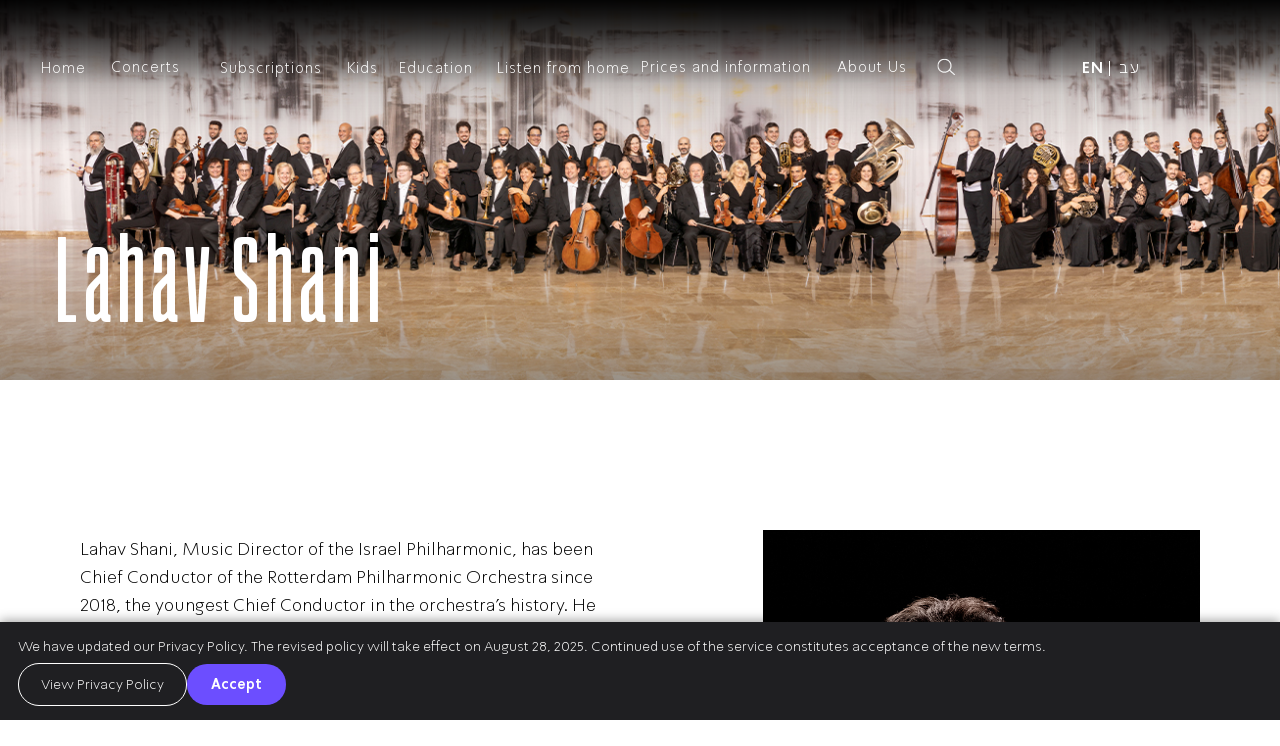

--- FILE ---
content_type: text/html; charset=UTF-8
request_url: https://www.ipo.co.il/en/artist/lahav-shani-conductor/
body_size: 51469
content:
<!doctype html>
<html lang="en-US">
<head><meta charset="UTF-8"><script>if(navigator.userAgent.match(/MSIE|Internet Explorer/i)||navigator.userAgent.match(/Trident\/7\..*?rv:11/i)){var href=document.location.href;if(!href.match(/[?&]nowprocket/)){if(href.indexOf("?")==-1){if(href.indexOf("#")==-1){document.location.href=href+"?nowprocket=1"}else{document.location.href=href.replace("#","?nowprocket=1#")}}else{if(href.indexOf("#")==-1){document.location.href=href+"&nowprocket=1"}else{document.location.href=href.replace("#","&nowprocket=1#")}}}}</script><script src='https://www.ipo.co.il/wp-content/plugins/wp-rocket/assets/js/lazyload-scripts.min.js' async> </script>
	
	<meta http-equiv="X-UA-Compatible" content="IE=edge">
<script type="text/javascript">
/* <![CDATA[ */
 var gform;gform||(document.addEventListener("gform_main_scripts_loaded",function(){gform.scriptsLoaded=!0}),window.addEventListener("DOMContentLoaded",function(){gform.domLoaded=!0}),gform={domLoaded:!1,scriptsLoaded:!1,initializeOnLoaded:function(o){gform.domLoaded&&gform.scriptsLoaded?o():!gform.domLoaded&&gform.scriptsLoaded?window.addEventListener("DOMContentLoaded",o):document.addEventListener("gform_main_scripts_loaded",o)},hooks:{action:{},filter:{}},addAction:function(o,n,r,t){gform.addHook("action",o,n,r,t)},addFilter:function(o,n,r,t){gform.addHook("filter",o,n,r,t)},doAction:function(o){gform.doHook("action",o,arguments)},applyFilters:function(o){return gform.doHook("filter",o,arguments)},removeAction:function(o,n){gform.removeHook("action",o,n)},removeFilter:function(o,n,r){gform.removeHook("filter",o,n,r)},addHook:function(o,n,r,t,i){null==gform.hooks[o][n]&&(gform.hooks[o][n]=[]);var e=gform.hooks[o][n];null==i&&(i=n+"_"+e.length),gform.hooks[o][n].push({tag:i,callable:r,priority:t=null==t?10:t})},doHook:function(n,o,r){var t;if(r=Array.prototype.slice.call(r,1),null!=gform.hooks[n][o]&&((o=gform.hooks[n][o]).sort(function(o,n){return o.priority-n.priority}),o.forEach(function(o){"function"!=typeof(t=o.callable)&&(t=window[t]),"action"==n?t.apply(null,r):r[0]=t.apply(null,r)})),"filter"==n)return r[0]},removeHook:function(o,n,t,i){var r;null!=gform.hooks[o][n]&&(r=(r=gform.hooks[o][n]).filter(function(o,n,r){return!!(null!=i&&i!=o.tag||null!=t&&t!=o.priority)}),gform.hooks[o][n]=r)}}); 
/* ]]> */
</script>

	<meta name="viewport" content="width=device-width, initial-scale=1, maximum-scale=1, user-scalable=0"/>
	<!--<meta name="viewport" content="width=device-width, initial-scale=1.0"/>-->


	<link rel="preconnect" href="https://fonts.googleapis.com">
	<link rel="preconnect" href="https://fonts.gstatic.com" crossorigin>
	
	<link rel='stylesheet' id='classic-theme-styles-css' href='/wp-content/themes\wpstack-child\assets\styles\spacing.css' type='text/css' media='all' />
	<link rel="profile" href="https://gmpg.org/xfn/11">
		<meta name='robots' content='index, follow, max-image-preview:large, max-snippet:-1, max-video-preview:-1' />
<link rel="alternate" hreflang="he" href="https://www.ipo.co.il/artist/%d7%9c%d7%94%d7%91-%d7%a9%d7%a0%d7%99-%d7%9e%d7%a0%d7%a6%d7%97-%d7%95%d7%a4%d7%a1%d7%a0%d7%aa%d7%a8%d7%9f/" />
<link rel="alternate" hreflang="en" href="https://www.ipo.co.il/en/artist/lahav-shani-conductor/" />
<link rel="alternate" hreflang="x-default" href="https://www.ipo.co.il/artist/%d7%9c%d7%94%d7%91-%d7%a9%d7%a0%d7%99-%d7%9e%d7%a0%d7%a6%d7%97-%d7%95%d7%a4%d7%a1%d7%a0%d7%aa%d7%a8%d7%9f/" />

	<!-- This site is optimized with the Yoast SEO plugin v25.8 - https://yoast.com/wordpress/plugins/seo/ -->
	<title>Lahav Shani | IPO</title><link rel="preload" data-rocket-async="style" as="style" href="https://fonts.googleapis.com/css2?family=Open+Sans:ital,wght@0,300;0,400;0,700;1,400&#038;family=PT+Sans:wght@400;700&#038;display=swap" /><noscript><link rel="stylesheet" href="https://fonts.googleapis.com/css2?family=Open+Sans:ital,wght@0,300;0,400;0,700;1,400&#038;family=PT+Sans:wght@400;700&#038;display=swap" /></noscript>
	<link rel="canonical" href="https://www.ipo.co.il/en/artist/lahav-shani-conductor/" />
	<meta property="og:locale" content="en_US" />
	<meta property="og:type" content="article" />
	<meta property="og:title" content="Lahav Shani | IPO" />
	<meta property="og:description" content="&amp;nbsp; Lahav Shani is Music Director of the Israel Philharmonic from 2020. Since his conducting debut with the orchestra in October 2013, he has conducted the Israel Philharmonic every season. His close relationship with the orchestra began in his youth, when he performed as a pianist in a Youth Concert and in 2007 he appeared [&hellip;]" />
	<meta property="og:url" content="https://www.ipo.co.il/en/artist/lahav-shani-conductor/" />
	<meta property="og:site_name" content="IPO" />
	<meta property="article:modified_time" content="2023-07-16T07:37:13+00:00" />
	<meta property="og:image" content="https://www.ipo.co.il/wp-content/uploads/2023/05/WEB-THUMBNAIL.jpg" />
	<meta property="og:image:width" content="1200" />
	<meta property="og:image:height" content="630" />
	<meta property="og:image:type" content="image/jpeg" />
	<meta name="twitter:card" content="summary_large_image" />
	<script type="application/ld+json" class="yoast-schema-graph">{"@context":"https://schema.org","@graph":[{"@type":"WebPage","@id":"https://www.ipo.co.il/en/artist/lahav-shani-conductor/","url":"https://www.ipo.co.il/en/artist/lahav-shani-conductor/","name":"Lahav Shani | IPO","isPartOf":{"@id":"https://www.ipo.co.il/#website"},"datePublished":"2016-10-18T18:05:09+00:00","dateModified":"2023-07-16T07:37:13+00:00","breadcrumb":{"@id":"https://www.ipo.co.il/en/artist/lahav-shani-conductor/#breadcrumb"},"inLanguage":"en-US","potentialAction":[{"@type":"ReadAction","target":["https://www.ipo.co.il/en/artist/lahav-shani-conductor/"]}]},{"@type":"BreadcrumbList","@id":"https://www.ipo.co.il/en/artist/lahav-shani-conductor/#breadcrumb","itemListElement":[{"@type":"ListItem","position":1,"name":"דף הבית","item":"https://www.ipo.co.il/en/"},{"@type":"ListItem","position":2,"name":"Artists","item":"https://www.ipo.co.il/artist/"},{"@type":"ListItem","position":3,"name":"Lahav Shani"}]},{"@type":"WebSite","@id":"https://www.ipo.co.il/#website","url":"https://www.ipo.co.il/","name":"IPO","description":"","potentialAction":[{"@type":"SearchAction","target":{"@type":"EntryPoint","urlTemplate":"https://www.ipo.co.il/?s={search_term_string}"},"query-input":{"@type":"PropertyValueSpecification","valueRequired":true,"valueName":"search_term_string"}}],"inLanguage":"en-US"}]}</script>
	<!-- / Yoast SEO plugin. -->


<link rel='dns-prefetch' href='//www.ipo.co.il' />
<link rel='dns-prefetch' href='//www.googletagmanager.com' />
<link href='https://fonts.gstatic.com' crossorigin rel='preconnect' />
<link rel="alternate" title="oEmbed (JSON)" type="application/json+oembed" href="https://www.ipo.co.il/en/wp-json/oembed/1.0/embed?url=https%3A%2F%2Fwww.ipo.co.il%2Fen%2Fartist%2Flahav-shani-conductor%2F" />
<link rel="alternate" title="oEmbed (XML)" type="text/xml+oembed" href="https://www.ipo.co.il/en/wp-json/oembed/1.0/embed?url=https%3A%2F%2Fwww.ipo.co.il%2Fen%2Fartist%2Flahav-shani-conductor%2F&#038;format=xml" />
<style id='wp-img-auto-sizes-contain-inline-css' type='text/css'>
img:is([sizes=auto i],[sizes^="auto," i]){contain-intrinsic-size:3000px 1500px}
/*# sourceURL=wp-img-auto-sizes-contain-inline-css */
</style>
<style id='wp-emoji-styles-inline-css' type='text/css'>

	img.wp-smiley, img.emoji {
		display: inline !important;
		border: none !important;
		box-shadow: none !important;
		height: 1em !important;
		width: 1em !important;
		margin: 0 0.07em !important;
		vertical-align: -0.1em !important;
		background: none !important;
		padding: 0 !important;
	}
/*# sourceURL=wp-emoji-styles-inline-css */
</style>
<link rel='stylesheet' id='wp-block-library-css' href='https://www.ipo.co.il/wp-includes/css/dist/block-library/style.min.css?ver=6.9' type='text/css' media='all' />
<style id='global-styles-inline-css' type='text/css'>
:root{--wp--preset--aspect-ratio--square: 1;--wp--preset--aspect-ratio--4-3: 4/3;--wp--preset--aspect-ratio--3-4: 3/4;--wp--preset--aspect-ratio--3-2: 3/2;--wp--preset--aspect-ratio--2-3: 2/3;--wp--preset--aspect-ratio--16-9: 16/9;--wp--preset--aspect-ratio--9-16: 9/16;--wp--preset--color--black: #000000;--wp--preset--color--cyan-bluish-gray: #abb8c3;--wp--preset--color--white: #ffffff;--wp--preset--color--pale-pink: #f78da7;--wp--preset--color--vivid-red: #cf2e2e;--wp--preset--color--luminous-vivid-orange: #ff6900;--wp--preset--color--luminous-vivid-amber: #fcb900;--wp--preset--color--light-green-cyan: #7bdcb5;--wp--preset--color--vivid-green-cyan: #00d084;--wp--preset--color--pale-cyan-blue: #8ed1fc;--wp--preset--color--vivid-cyan-blue: #0693e3;--wp--preset--color--vivid-purple: #9b51e0;--wp--preset--gradient--vivid-cyan-blue-to-vivid-purple: linear-gradient(135deg,rgb(6,147,227) 0%,rgb(155,81,224) 100%);--wp--preset--gradient--light-green-cyan-to-vivid-green-cyan: linear-gradient(135deg,rgb(122,220,180) 0%,rgb(0,208,130) 100%);--wp--preset--gradient--luminous-vivid-amber-to-luminous-vivid-orange: linear-gradient(135deg,rgb(252,185,0) 0%,rgb(255,105,0) 100%);--wp--preset--gradient--luminous-vivid-orange-to-vivid-red: linear-gradient(135deg,rgb(255,105,0) 0%,rgb(207,46,46) 100%);--wp--preset--gradient--very-light-gray-to-cyan-bluish-gray: linear-gradient(135deg,rgb(238,238,238) 0%,rgb(169,184,195) 100%);--wp--preset--gradient--cool-to-warm-spectrum: linear-gradient(135deg,rgb(74,234,220) 0%,rgb(151,120,209) 20%,rgb(207,42,186) 40%,rgb(238,44,130) 60%,rgb(251,105,98) 80%,rgb(254,248,76) 100%);--wp--preset--gradient--blush-light-purple: linear-gradient(135deg,rgb(255,206,236) 0%,rgb(152,150,240) 100%);--wp--preset--gradient--blush-bordeaux: linear-gradient(135deg,rgb(254,205,165) 0%,rgb(254,45,45) 50%,rgb(107,0,62) 100%);--wp--preset--gradient--luminous-dusk: linear-gradient(135deg,rgb(255,203,112) 0%,rgb(199,81,192) 50%,rgb(65,88,208) 100%);--wp--preset--gradient--pale-ocean: linear-gradient(135deg,rgb(255,245,203) 0%,rgb(182,227,212) 50%,rgb(51,167,181) 100%);--wp--preset--gradient--electric-grass: linear-gradient(135deg,rgb(202,248,128) 0%,rgb(113,206,126) 100%);--wp--preset--gradient--midnight: linear-gradient(135deg,rgb(2,3,129) 0%,rgb(40,116,252) 100%);--wp--preset--font-size--small: 13px;--wp--preset--font-size--medium: 20px;--wp--preset--font-size--large: 36px;--wp--preset--font-size--x-large: 42px;--wp--preset--spacing--20: 0.44rem;--wp--preset--spacing--30: 0.67rem;--wp--preset--spacing--40: 1rem;--wp--preset--spacing--50: 1.5rem;--wp--preset--spacing--60: 2.25rem;--wp--preset--spacing--70: 3.38rem;--wp--preset--spacing--80: 5.06rem;--wp--preset--shadow--natural: 6px 6px 9px rgba(0, 0, 0, 0.2);--wp--preset--shadow--deep: 12px 12px 50px rgba(0, 0, 0, 0.4);--wp--preset--shadow--sharp: 6px 6px 0px rgba(0, 0, 0, 0.2);--wp--preset--shadow--outlined: 6px 6px 0px -3px rgb(255, 255, 255), 6px 6px rgb(0, 0, 0);--wp--preset--shadow--crisp: 6px 6px 0px rgb(0, 0, 0);}:where(.is-layout-flex){gap: 0.5em;}:where(.is-layout-grid){gap: 0.5em;}body .is-layout-flex{display: flex;}.is-layout-flex{flex-wrap: wrap;align-items: center;}.is-layout-flex > :is(*, div){margin: 0;}body .is-layout-grid{display: grid;}.is-layout-grid > :is(*, div){margin: 0;}:where(.wp-block-columns.is-layout-flex){gap: 2em;}:where(.wp-block-columns.is-layout-grid){gap: 2em;}:where(.wp-block-post-template.is-layout-flex){gap: 1.25em;}:where(.wp-block-post-template.is-layout-grid){gap: 1.25em;}.has-black-color{color: var(--wp--preset--color--black) !important;}.has-cyan-bluish-gray-color{color: var(--wp--preset--color--cyan-bluish-gray) !important;}.has-white-color{color: var(--wp--preset--color--white) !important;}.has-pale-pink-color{color: var(--wp--preset--color--pale-pink) !important;}.has-vivid-red-color{color: var(--wp--preset--color--vivid-red) !important;}.has-luminous-vivid-orange-color{color: var(--wp--preset--color--luminous-vivid-orange) !important;}.has-luminous-vivid-amber-color{color: var(--wp--preset--color--luminous-vivid-amber) !important;}.has-light-green-cyan-color{color: var(--wp--preset--color--light-green-cyan) !important;}.has-vivid-green-cyan-color{color: var(--wp--preset--color--vivid-green-cyan) !important;}.has-pale-cyan-blue-color{color: var(--wp--preset--color--pale-cyan-blue) !important;}.has-vivid-cyan-blue-color{color: var(--wp--preset--color--vivid-cyan-blue) !important;}.has-vivid-purple-color{color: var(--wp--preset--color--vivid-purple) !important;}.has-black-background-color{background-color: var(--wp--preset--color--black) !important;}.has-cyan-bluish-gray-background-color{background-color: var(--wp--preset--color--cyan-bluish-gray) !important;}.has-white-background-color{background-color: var(--wp--preset--color--white) !important;}.has-pale-pink-background-color{background-color: var(--wp--preset--color--pale-pink) !important;}.has-vivid-red-background-color{background-color: var(--wp--preset--color--vivid-red) !important;}.has-luminous-vivid-orange-background-color{background-color: var(--wp--preset--color--luminous-vivid-orange) !important;}.has-luminous-vivid-amber-background-color{background-color: var(--wp--preset--color--luminous-vivid-amber) !important;}.has-light-green-cyan-background-color{background-color: var(--wp--preset--color--light-green-cyan) !important;}.has-vivid-green-cyan-background-color{background-color: var(--wp--preset--color--vivid-green-cyan) !important;}.has-pale-cyan-blue-background-color{background-color: var(--wp--preset--color--pale-cyan-blue) !important;}.has-vivid-cyan-blue-background-color{background-color: var(--wp--preset--color--vivid-cyan-blue) !important;}.has-vivid-purple-background-color{background-color: var(--wp--preset--color--vivid-purple) !important;}.has-black-border-color{border-color: var(--wp--preset--color--black) !important;}.has-cyan-bluish-gray-border-color{border-color: var(--wp--preset--color--cyan-bluish-gray) !important;}.has-white-border-color{border-color: var(--wp--preset--color--white) !important;}.has-pale-pink-border-color{border-color: var(--wp--preset--color--pale-pink) !important;}.has-vivid-red-border-color{border-color: var(--wp--preset--color--vivid-red) !important;}.has-luminous-vivid-orange-border-color{border-color: var(--wp--preset--color--luminous-vivid-orange) !important;}.has-luminous-vivid-amber-border-color{border-color: var(--wp--preset--color--luminous-vivid-amber) !important;}.has-light-green-cyan-border-color{border-color: var(--wp--preset--color--light-green-cyan) !important;}.has-vivid-green-cyan-border-color{border-color: var(--wp--preset--color--vivid-green-cyan) !important;}.has-pale-cyan-blue-border-color{border-color: var(--wp--preset--color--pale-cyan-blue) !important;}.has-vivid-cyan-blue-border-color{border-color: var(--wp--preset--color--vivid-cyan-blue) !important;}.has-vivid-purple-border-color{border-color: var(--wp--preset--color--vivid-purple) !important;}.has-vivid-cyan-blue-to-vivid-purple-gradient-background{background: var(--wp--preset--gradient--vivid-cyan-blue-to-vivid-purple) !important;}.has-light-green-cyan-to-vivid-green-cyan-gradient-background{background: var(--wp--preset--gradient--light-green-cyan-to-vivid-green-cyan) !important;}.has-luminous-vivid-amber-to-luminous-vivid-orange-gradient-background{background: var(--wp--preset--gradient--luminous-vivid-amber-to-luminous-vivid-orange) !important;}.has-luminous-vivid-orange-to-vivid-red-gradient-background{background: var(--wp--preset--gradient--luminous-vivid-orange-to-vivid-red) !important;}.has-very-light-gray-to-cyan-bluish-gray-gradient-background{background: var(--wp--preset--gradient--very-light-gray-to-cyan-bluish-gray) !important;}.has-cool-to-warm-spectrum-gradient-background{background: var(--wp--preset--gradient--cool-to-warm-spectrum) !important;}.has-blush-light-purple-gradient-background{background: var(--wp--preset--gradient--blush-light-purple) !important;}.has-blush-bordeaux-gradient-background{background: var(--wp--preset--gradient--blush-bordeaux) !important;}.has-luminous-dusk-gradient-background{background: var(--wp--preset--gradient--luminous-dusk) !important;}.has-pale-ocean-gradient-background{background: var(--wp--preset--gradient--pale-ocean) !important;}.has-electric-grass-gradient-background{background: var(--wp--preset--gradient--electric-grass) !important;}.has-midnight-gradient-background{background: var(--wp--preset--gradient--midnight) !important;}.has-small-font-size{font-size: var(--wp--preset--font-size--small) !important;}.has-medium-font-size{font-size: var(--wp--preset--font-size--medium) !important;}.has-large-font-size{font-size: var(--wp--preset--font-size--large) !important;}.has-x-large-font-size{font-size: var(--wp--preset--font-size--x-large) !important;}
/*# sourceURL=global-styles-inline-css */
</style>

<style id='classic-theme-styles-inline-css' type='text/css'>
/*! This file is auto-generated */
.wp-block-button__link{color:#fff;background-color:#32373c;border-radius:9999px;box-shadow:none;text-decoration:none;padding:calc(.667em + 2px) calc(1.333em + 2px);font-size:1.125em}.wp-block-file__button{background:#32373c;color:#fff;text-decoration:none}
/*# sourceURL=/wp-includes/css/classic-themes.min.css */
</style>
<link rel='stylesheet' id='wpml-blocks-css' href='https://www.ipo.co.il/wp-content/plugins/sitepress-multilingual-cms/dist/css/blocks/styles.css?ver=4.6.0' type='text/css' media='all' />
<link rel='stylesheet' id='wpml-legacy-horizontal-list-0-css' href='//www.ipo.co.il/wp-content/plugins/sitepress-multilingual-cms/templates/language-switchers/legacy-list-horizontal/style.min.css?ver=1' type='text/css' media='all' />
<style id='wpml-legacy-horizontal-list-0-inline-css' type='text/css'>
.wpml-ls-statics-footer a {color:#444444;background-color:#ffffff;}.wpml-ls-statics-footer a:hover,.wpml-ls-statics-footer a:focus {color:#000000;background-color:#eeeeee;}.wpml-ls-statics-footer .wpml-ls-current-language>a {color:#444444;background-color:#ffffff;}.wpml-ls-statics-footer .wpml-ls-current-language:hover>a, .wpml-ls-statics-footer .wpml-ls-current-language>a:focus {color:#000000;background-color:#eeeeee;}
/*# sourceURL=wpml-legacy-horizontal-list-0-inline-css */
</style>
<link rel='stylesheet' id='style-parent-css' href='https://www.ipo.co.il/wp-content/themes/wpstack-parent/assets/styles/style.css?ver=6.9' type='text/css' media='all' />
<link rel='stylesheet' id='style-messages-parent-css' href='https://www.ipo.co.il/wp-content/themes/wpstack-parent/assets/styles/style-messages.css?ver=6.9' type='text/css' media='all' />
<link rel='stylesheet' id='jquery-mb-vimeo_player-min-parent-css' href='https://www.ipo.co.il/wp-content/themes/wpstack-parent/assets/styles/jquery.mb.vimeo_player.min.css?ver=6.9' type='text/css' media='all' />
<link rel='stylesheet' id='bootstrap-min-css' href='https://www.ipo.co.il/wp-content/themes/wpstack-child/assets/styles/bootstrap.min.css?ver=6.9' type='text/css' media='all' />
<link rel='stylesheet' id='owl-carousel-min-css' href='https://www.ipo.co.il/wp-content/themes/wpstack-child/assets/styles/owl.carousel.min.css?ver=6.9' type='text/css' media='all' />
<link rel='stylesheet' id='magnific-popup-css' href='https://www.ipo.co.il/wp-content/themes/wpstack-child/assets/styles/magnific-popup.css?ver=6.9' type='text/css' media='all' />
<link rel='stylesheet' id='style-css' href='https://www.ipo.co.il/wp-content/themes/wpstack-child/assets/styles/style.css?ver=6.9' type='text/css' media='all' />
<link rel='stylesheet' id='responsive-css' href='https://www.ipo.co.il/wp-content/themes/wpstack-child/assets/styles/responsive.css?ver=6.9' type='text/css' media='all' />
<link rel='stylesheet' id='style-sagi-css' href='https://www.ipo.co.il/wp-content/themes/wpstack-child/assets/styles/style-sagi.css?ver=6.9' type='text/css' media='all' />
<link rel='stylesheet' id='slick-css' href='https://www.ipo.co.il/wp-content/themes/wpstack-child/assets/styles/slick.css?ver=6.9' type='text/css' media='all' />
<link rel='stylesheet' id='style-shojib-css' href='https://www.ipo.co.il/wp-content/themes/wpstack-child/assets/styles/style-shojib.css?ver=6.9' type='text/css' media='all' />
<link rel='stylesheet' id='splide-core-min-css' href='https://www.ipo.co.il/wp-content/themes/wpstack-child/assets/styles/splide-core.min.css?ver=6.9' type='text/css' media='all' />
<link rel='stylesheet' id='splide-min-css' href='https://www.ipo.co.il/wp-content/themes/wpstack-child/assets/styles/splide.min.css?ver=6.9' type='text/css' media='all' />
<link rel='stylesheet' id='animate-css' href='https://www.ipo.co.il/wp-content/themes/wpstack-child/assets/styles/animate.css?ver=6.9' type='text/css' media='all' />
<link rel='stylesheet' id='fancybox-parent-css' href='https://www.ipo.co.il/wp-content/themes/wpstack-parent/assets/styles/fancybox.css?ver=6.9' type='text/css' media='all' />
<script type="rocketlazyloadscript" data-rocket-type="text/javascript" data-rocket-src="https://www.ipo.co.il/wp-includes/js/jquery/jquery.min.js?ver=3.7.1&#039; defer=&#039;defer" id="jquery-core-js"></script>
<script type="rocketlazyloadscript" data-rocket-type="text/javascript" data-rocket-src="https://www.ipo.co.il/wp-includes/js/jquery/jquery-migrate.min.js?ver=3.4.1&#039; defer=&#039;defer" id="jquery-migrate-js"></script>
<script type="text/javascript" id="wpml-cookie-js-extra">
/* <![CDATA[ */
var wpml_cookies = {"wp-wpml_current_language":{"value":"en","expires":1,"path":"/"}};
var wpml_cookies = {"wp-wpml_current_language":{"value":"en","expires":1,"path":"/"}};
//# sourceURL=wpml-cookie-js-extra
/* ]]> */
</script>
<script type="rocketlazyloadscript" data-rocket-type="text/javascript" data-rocket-src="https://www.ipo.co.il/wp-content/plugins/sitepress-multilingual-cms/res/js/cookies/language-cookie.js?ver=4.6.0&#039; defer=&#039;defer" id="wpml-cookie-js"></script>
<script type="text/javascript" id="gtmkit-js-before" data-cfasync="false" data-nowprocket="" data-cookieconsent="ignore">
/* <![CDATA[ */
		window.gtmkit_settings = {"datalayer_name":"dataLayer","console_log":false};
		window.gtmkit_data = {};
		window.dataLayer = window.dataLayer || [];
				
//# sourceURL=gtmkit-js-before
/* ]]> */
</script>
<script type="text/javascript" id="equal-height-columns-js-extra">
/* <![CDATA[ */
var equalHeightColumnElements = {"element-groups":{"1":{"selector":".loop-serie-content","breakpoint":768},"2":{"selector":".artist_box.loop-artist","breakpoint":768}}};
//# sourceURL=equal-height-columns-js-extra
/* ]]> */
</script>
<script type="rocketlazyloadscript" data-rocket-type="text/javascript" data-rocket-src="https://www.ipo.co.il/wp-content/plugins/equal-height-columns/public/js/equal-height-columns-public.js?ver=1.2.1&#039; defer=&#039;defer" id="equal-height-columns-js"></script>
<script type="text/javascript" id="tt4b_ajax_script-js-extra">
/* <![CDATA[ */
var tt4b_script_vars = {"pixel_code":"CPT8B5JC77U5FLG9PBJG","currency":"","country":"IL","advanced_matching":"1"};
//# sourceURL=tt4b_ajax_script-js-extra
/* ]]> */
</script>
<script type="rocketlazyloadscript" data-rocket-type="text/javascript" data-rocket-src="https://www.ipo.co.il/wp-content/plugins/tiktok-for-business/admin/js/ajaxSnippet.js?ver=v1&#039; defer=&#039;defer" id="tt4b_ajax_script-js"></script>

<!-- Google tag (gtag.js) snippet added by Site Kit -->
<!-- Google Analytics snippet added by Site Kit -->
<!-- Google Ads snippet added by Site Kit -->
<script type="text/javascript" src="https://www.googletagmanager.com/gtag/js?id=GT-M6B9QP9" id="google_gtagjs-js" async></script>
<script type="text/javascript" id="google_gtagjs-js-after">
/* <![CDATA[ */
window.dataLayer = window.dataLayer || [];function gtag(){dataLayer.push(arguments);}
gtag("set","linker",{"domains":["www.ipo.co.il"]});
gtag("js", new Date());
gtag("set", "developer_id.dZTNiMT", true);
gtag("config", "GT-M6B9QP9", {"googlesitekit_post_type":"artist"});
gtag("config", "AW-973153230");
//# sourceURL=google_gtagjs-js-after
/* ]]> */
</script>
<link rel="https://api.w.org/" href="https://www.ipo.co.il/en/wp-json/" /><link rel='shortlink' href='https://www.ipo.co.il/en/?p=26190' />
<meta name="generator" content="WPML ver:4.6.0 stt:1,20;" />
<meta name="generator" content="Site Kit by Google 1.161.0" />
<!-- Meta Pixel Code -->
<script type="rocketlazyloadscript" data-rocket-type='text/javascript'>
!function(f,b,e,v,n,t,s){if(f.fbq)return;n=f.fbq=function(){n.callMethod?
n.callMethod.apply(n,arguments):n.queue.push(arguments)};if(!f._fbq)f._fbq=n;
n.push=n;n.loaded=!0;n.version='2.0';n.queue=[];t=b.createElement(e);t.async=!0;
t.src=v;s=b.getElementsByTagName(e)[0];s.parentNode.insertBefore(t,s)}(window,
document,'script','https://connect.facebook.net/en_US/fbevents.js');
</script>
<!-- End Meta Pixel Code -->
<script type="rocketlazyloadscript" data-rocket-type='text/javascript'>var url = window.location.origin + '?ob=open-bridge';
            fbq('set', 'openbridge', '1813106695630516', url);
fbq('init', '1813106695630516', {}, {
    "agent": "wordpress-6.9-4.1.5"
})</script><script type="rocketlazyloadscript" data-rocket-type='text/javascript'>
    fbq('track', 'PageView', []);
  </script>
<!-- Google Tag Manager snippet added by Site Kit -->
<script type="text/javascript">
/* <![CDATA[ */

			( function( w, d, s, l, i ) {
				w[l] = w[l] || [];
				w[l].push( {'gtm.start': new Date().getTime(), event: 'gtm.js'} );
				var f = d.getElementsByTagName( s )[0],
					j = d.createElement( s ), dl = l != 'dataLayer' ? '&l=' + l : '';
				j.async = true;
				j.src = 'https://www.googletagmanager.com/gtm.js?id=' + i + dl;
				f.parentNode.insertBefore( j, f );
			} )( window, document, 'script', 'dataLayer', 'GTM-TMFCJXN8' );
			
/* ]]> */
</script>

<!-- End Google Tag Manager snippet added by Site Kit -->
<!-- start Simple Custom CSS and JS -->
<style type="text/css">
@media (max-width: 768px){
.header-title {
    font-size: 70px!important;
	}
}	
</style>
<!-- end Simple Custom CSS and JS -->
<link href="https://unpkg.com/aos@2.3.1/dist/aos.css" rel="stylesheet">
<script type="rocketlazyloadscript" data-rocket-src="https://cdnjs.cloudflare.com/ajax/libs/bodymovin/5.7.7/lottie.min.js" defer></script>

 <script type="rocketlazyloadscript" data-rocket-src="https://cdn.jsdelivr.net/npm/lottie-web@5.7.14/build/player/lottie.js" crossorigin="anonymous" defer></script>
    <script type="rocketlazyloadscript" data-rocket-src="https://unpkg.com/@lottiefiles/lottie-player@1.0.0/dist/lottie-player.js" crossorigin="anonymous" defer></script>

<script type="rocketlazyloadscript" data-rocket-src="https://cdnjs.cloudflare.com/ajax/libs/animejs/2.0.2/anime.min.js" defer></script>
<!-- start Simple Custom CSS and JS -->
<style type="text/css">
.loop-program .program-label{
    position: absolute;
    z-index: 2;
    background: black;
    color: white;
    margin-right: 0px;
    font-size: 12px;
    font-weight: 500;
    padding-left: 10px;
	        right: 5px;
    padding-right: 10px;
    padding-bottom: 2.5px;
    padding-top: 2.5px;
    letter-spacing: -0.32px;

    bottom: 5px;
}

.loop-program{
    padding-right: 15px;
    padding-left: 15px;
}

@media only screen and (min-width: 769px){
.owl-stage-outer{
    margin-left: -15px;
    margin-right: -15px;
}
}

</style>
<!-- end Simple Custom CSS and JS -->
<!-- start Simple Custom CSS and JS -->
<style type="text/css">
header.current:after {
    content: '';
    width: 100%;
    height: 10px;
    position: absolute;
    left: 0;
    right: 0;
    box-shadow: 0 12px 14px 0 #0000000f;
    margin-top: 15px;
}
a.side-logo {
    position: fixed;
    top: 10px;
    right: 0;
    transform: translateX(100%);
    transition: .5s;
    z-index: 99;
	display: none;
}
[lang="en-US"] a.side-logo {
    right: unset;
	left: 0;
	transform: translateX(-100%);
}
header.current a.side-logo {
    transform: translateX(0);
     right: calc( 100% - 70px );
}
[lang="en-US"] header.current a.side-logo {
    transform: translateX(0);
       left: calc( 100% - 70px )!important;
    right: auto!impoartnt;

}
[lang="en-US"]  .mobile-menu {
    left: 0;
    right: unset;
    transform: translateX(-100%);
}
a.side-logo img{
	width: 50px;
    height: 50px;
}
body.overflow-hidden .mobile-menu > .menu:after {
    display: none !important;
}

.mobile-cta-menu {
    display: flex;
    justify-content: space-between;
    gap: 20px;
    padding: 0 25px;
}

body ul.mobile-cta-menu li a,
body ul.mobile-cta-menu li a:hover{
    background: #000000;
    color: #ffffff !important;
    width: 100%;
    display: block;
    text-align: center;
    padding: 6px 10px;
    border-radius: 30px;
	font-weight: 300 !important;
}

body .mobile-cta-menu li {
    flex-basis: 50%;
}
body .mobile-menu .social_links li {
    display: inline-block;
    margin: 0 1.7rem;
}

body .mobile-menu .wpstack-image img {
    max-height: 40px;
}

body .mobile-menu .social_links img {
    max-height: 40px;
    display: block;
}
[lang="he-IL"] .mobile-menu .social_links img {
    filter: brightness(1) invert(1);
}
body .mobile-menu .social_links li a:hover {
    opacity: .4;
}

body .mobile-menu .social_links {
    margin-top: 40px;
}

@media only screen and (max-width: 350px){
	body ul.mobile-cta-menu li a, 
	body ul.mobile-cta-menu li a:hover {
		font-size: 14px;
	}

}
@media (max-width: 991px){
	a.side-logo {
		display: block;
	}
}

/*
@media only screen and (max-width: 768px){

header.sticky .hamburger-menu img.close-x{
    filter: invert(0%);
    -webkit-filter: invert(0%);
}

body .mobile-header .wpml-ls{
    top: 6px;
}

body .mobile-header:after{
    background: white;
    content: "";
    height: 85px;
    width: 100%;
    left: 0;
    top: -20px;
    z-index: 1;
    position: absolute;
    box-shadow: 0px 1px 15px rgba(0,0,0,0.1);
}
	
}
*/
.mobile-header .width-33.t1 .search_input {
    padding-left: 25px;
    padding-right: 25px;
    margin-left: auto !important;
    margin-right: auto !important;
}
@media (min-width: 576px){
	.mobile-header .width-33.t1 .search_input {
		max-width: 540px;
	}
}
@media (min-width: 768px){
	.mobile-header .width-33.t1 .search_input {
		max-width: 720px;
	}
}
@media (min-width: 992px){
	.mobile-header .width-33.t1 .search_input {
		max-width: 960px;
	}
}
@media (min-width: 1100px) and (max-width: 1799px){
	.mobile-header .width-33.t1 .search_input {
		max-width: calc(100% - 80px);
	}
}
</style>
<!-- end Simple Custom CSS and JS -->
<!-- start Simple Custom CSS and JS -->
<style type="text/css">
.lang .wpml-ls-current-language a {
    font-weight: 700;
}
.lang .wpml-ls-last-item {
    padding-right: 0.5rem;
    border-right: 1px solid #fff;
    margin-right: 0.9rem;
    line-height: 1;
}
.lang .wpml-ls-legacy-list-horizontal a{
    padding: 0;
}
.lang .wpml-ls-legacy-list-horizontal{
    padding: 0;
    border: 0;
}
.lang .wpml-ls-legacy-list-horizontal a span{
    vertical-align: top;
}
.desktop-menu .menu .wpml-ls-item-en a{
    font-size: 14px;
}
.desktop-menu .menu .wpml-ls-item-he a{
    font-size: 18px !important;
}
@media only screen and (max-width: 1800px){
    body .desktop-menu .menu li:not(.wpml-ls-item-en){
        margin-left: 0px !important;
    }
    body .desktop-menu .menu li:not(.wpml-ls-item-he){
        margin-left: 20px !important;
    }
}

@media only screen and (max-width: 1650px){
    body .desktop-menu .menu li:not(.wpml-ls-item-en){
        margin-left: 0px !important;
    }
    body .desktop-menu .menu li:not(.wpml-ls-item-he){
        margin-left: 20px !important;
    }
}
</style>
<!-- end Simple Custom CSS and JS -->

<link rel='stylesheet' id='32348.css-css'  href='//www.ipo.co.il/wp-content/uploads/custom-css-js/32348.css?v=784' type="text/css" media='all' />

<link rel='stylesheet' id='32277.css-css'  href='//www.ipo.co.il/wp-content/uploads/custom-css-js/32277.css?v=7054' type="text/css" media='all' />

<link rel='stylesheet' id='31102.css-css'  href='//www.ipo.co.il/wp-content/uploads/custom-css-js/31102.css?v=2601' type="text/css" media='all' />

<link rel='stylesheet' id='29983.css-css'  href='//www.ipo.co.il/wp-content/uploads/custom-css-js/29983.css?v=4869' type="text/css" media='all' />

<link rel='stylesheet' id='29613.css-css'  href='//www.ipo.co.il/wp-content/uploads/custom-css-js/29613.css?v=7400' type="text/css" media='all' />

<link rel='stylesheet' id='29521.css-css'  href='//www.ipo.co.il/wp-content/uploads/custom-css-js/29521.css?v=3918' type="text/css" media='all' />

<link rel='stylesheet' id='29440.css-css'  href='//www.ipo.co.il/wp-content/uploads/custom-css-js/29440.css?v=9047' type="text/css" media='all' />

<link rel='stylesheet' id='29434.css-css'  href='//www.ipo.co.il/wp-content/uploads/custom-css-js/29434.css?v=5082' type="text/css" media='all' />

<link rel='stylesheet' id='29420.css-css'  href='//www.ipo.co.il/wp-content/uploads/custom-css-js/29420.css?v=5557' type="text/css" media='all' />

<link rel='stylesheet' id='29404.css-css'  href='//www.ipo.co.il/wp-content/uploads/custom-css-js/29404.css?v=7277' type="text/css" media='all' />

<link rel='stylesheet' id='29367.css-css'  href='//www.ipo.co.il/wp-content/uploads/custom-css-js/29367.css?v=1340' type="text/css" media='all' />

<link rel='stylesheet' id='29262.css-css'  href='//www.ipo.co.il/wp-content/uploads/custom-css-js/29262.css?v=8099' type="text/css" media='all' />

<link rel='stylesheet' id='29147.css-css'  href='//www.ipo.co.il/wp-content/uploads/custom-css-js/29147.css?v=9999' type="text/css" media='all' />

<link rel='stylesheet' id='29140.css-css'  href='//www.ipo.co.il/wp-content/uploads/custom-css-js/29140.css?v=1403' type="text/css" media='all' />

<link rel='stylesheet' id='28200.css-css'  href='//www.ipo.co.il/wp-content/uploads/custom-css-js/28200.css?v=9148' type="text/css" media='all' />

<link rel='stylesheet' id='25850.css-css'  href='//www.ipo.co.il/wp-content/uploads/custom-css-js/25850.css?v=2200' type="text/css" media='all' />

<link rel='stylesheet' id='25785.css-css'  href='//www.ipo.co.il/wp-content/uploads/custom-css-js/25785.css?v=7472' type="text/css" media='all' />

<link rel='stylesheet' id='25699.css-css'  href='//www.ipo.co.il/wp-content/uploads/custom-css-js/25699.css?v=1143' type="text/css" media='all' />

<link rel='stylesheet' id='23734.css-css'  href='//www.ipo.co.il/wp-content/uploads/custom-css-js/23734.css?v=1405' type="text/css" media='all' />

<link rel='stylesheet' id='9605.css-css'  href='//www.ipo.co.il/wp-content/uploads/custom-css-js/9605.css?v=4981' type="text/css" media='all' />

<link rel='stylesheet' id='743.css-css'  href='//www.ipo.co.il/wp-content/uploads/custom-css-js/743.css?v=1112' type="text/css" media='all' />

<link rel='stylesheet' id='737.css-css'  href='//www.ipo.co.il/wp-content/uploads/custom-css-js/737.css?v=7601' type="text/css" media='all' />

<link rel='stylesheet' id='662.css-css'  href='//www.ipo.co.il/wp-content/uploads/custom-css-js/662.css?v=8132' type="text/css" media='all' />

<link rel='stylesheet' id='259.css-css'  href='//www.ipo.co.il/wp-content/uploads/custom-css-js/259.css?v=8310' type="text/css" media='all' />
<!-- start Simple Custom CSS and JS -->
<script type="rocketlazyloadscript" data-rocket-type="text/javascript">window.addEventListener('DOMContentLoaded', function() {
jQuery(document).ready(function( $ ){
    // On page load find all .menu-pc > .menu > .menu-item and get width of each
    $elements = $('.menu-pc > .menu > .menu-item');
    $elements.each(function() {
        // Get the width of the .menu-item element
        var itemWidth = $(this).width();
        // Add 5% to the width of the .menu-item element
        itemWidth = itemWidth + (itemWidth * 0.05);
        // Set the width of the .menu-item element to the width of the .menu-item element
        $(this).css('width', itemWidth);
    });
});

});</script>
<!-- end Simple Custom CSS and JS -->
<link rel="icon" href="https://www.ipo.co.il/wp-content/uploads/2023/01/cropped-favicon-32x32.png" sizes="32x32" />
<link rel="icon" href="https://www.ipo.co.il/wp-content/uploads/2023/01/cropped-favicon-192x192.png" sizes="192x192" />
<link rel="apple-touch-icon" href="https://www.ipo.co.il/wp-content/uploads/2023/01/cropped-favicon-180x180.png" />
<meta name="msapplication-TileImage" content="https://www.ipo.co.il/wp-content/uploads/2023/01/cropped-favicon-270x270.png" />
		<style type="text/css" id="wp-custom-css">
			@media (min-width: 1800px) {
.container {
       max-width: calc(100% - 160px);
}
}

#menu-item-241.menu-item-has-children>a {
	display: flex;
	    margin-bottom: 12px!important;
}

#menu-item-60070>a {     padding-top: 25px;line-height: 1.3;}
@media (max-width: 765px) {
.menu-item-241 .sub-menu {
    display: block !important;
}

.menu-item-241  .sub-menu {
    display: block!important;
}
	
.menu-item-241	.menu-item a[href="#"]{
		display: none!important;
	}
}
#menu-item-241 .sub-menu  img,
#menu-item-241 .sub-menu  i
{
    display: block !important;
}
 
#menu-item-241 .menu-item {
    width: calc(19vw - 10px)!important;
}

#menu-item-241  .menu-item.menu-item-image {
	display: none!important;
}
#menu-item-241  .sub-menu {
	display: flex;
width: 100%;
    flex-flow: nowrap;
    display: flex;
}

#menu-item-241 .container{
    padding-right: 0px !important;
 margin-right: auto;
    margin-left: auto;
}

#menu-item-241  .sub-menu .menu-item {
	margin-left: 5px !important;
    padding-left: 0px !important;

}

#menu-item-241>.sub-menu {
    padding: 15px 0px;
}


#menu-item-241  .title-text {
    margin-top: 12px;
    display: block!important;
}



.svg-pc img, .svg-mobile img{
	max-width: 100%;
}

.slider-banner .slick-list {
width: 100%!important;
}
.timeZone_area[data-items-count="0"] {
	display: none!important;
}



    .time_zone h2 span {
  line-height: 1.2!important;
}


body .site {
        opacity: 1;
    pointer-events: unset;
}

.recommended  p a{
	text-decoration: none!important;
}
.sub-menu > li {
    line-height: 2;
}

.key-plan 	ul {
    list-style: outside;
    margin-right: 20px;
}


.plan_area li h4 {
    padding-top: 0px!important;
}

[lang="en-US"] .page-template-Lobby-listen-from-home .characters-section ,[lang="en-US"] .page-template-Lobby-listen-from-home .thumb-content{
	display: none!important;
}
@media (min-width: 1100px) and (max-width: 1799px) {
.container {
       max-width: calc(100% - 80px);
}
	
	
	
	
	
	#input_1_1 {
    border-right: 0px solid!important;
    border-top: 0px!important;
    border-left: none!important;
}

	footer h2 {
	 font-size: 10rem;		
	}
.title_box h2 {
	font-size: 10rem!important;
	}
}

 a.schedule img {
    max-height: 1.5rem;
    object-position: center;
    margin-bottom: -3px;
    margin-right: 0.7rem;
 }
 
   a.schedule img {
  transition: margin-right 0.3s;
}

  a.schedule:hover img {
       margin-right: 1rem!important;
      transition: margin-right 0.3s;
  }


.concert_body .hero_area {
    overflow: hidden;
}


.date>a>img{
    vertical-align: center;
}



p, h5, h1, h2, h3, h4, h6, span, a{
	direction: rtl;
}
.links_area .main_img {
    max-height: 100vh;
}

.gform_wrapper.gravity-theme .gform_footer input {
    margin-top: 5rem;
}


footer form {
    max-width: 40rem;
}

.video_area .play-youtube {
      left: 50%;
}

h2 {
  
    letter-spacing: 0.5rem;
}


.menu {
    direction: rtl;
}

header .cta-menu ul a,
header ul#menu-cta-menu a {
    display: inline-block;
        font-weight: bold;
    font-size: 1.8rem!important;
    border-radius: 50px!important;
}


header p {
    
    font-size: 1.8rem!important;
 
    direction: rtl!important;
}


header.sticky p {
    font-weight: 400!important;
}


.upcoming_area .title_box {
      align-items: end!important;
}


 .title_box p{
    font-size: 2.2rem;
    line-height: 1.5;
margin-bottom: -0.5rem;
}

.title_box h2 {
	
    line-height: 0.8!important;
   
    letter-spacing: 0.9rem!important;
}



.upcoming_area .img_box{
    max-width: 240px;
    margin-left: auto;
}


.upcoming_area .title_box h2 {
    margin-right: -1rem!important;
}



.upcoming_area .img_box .additionalDates {
   
    font-size: 1.5rem!important;
}



.footer-logo img {
    max-width: 37rem;
}

header .logo img {
	    max-width: 56px;
}



 .video_area .text h2{
color: rgba(249, 195, 196, 1);
    font-size: 13rem;
    font-weight: 100;
    letter-spacing: 2rem;
}

.meet_area  .owl-item:not(.center)  img {
    filter: grayscale(100%);
   }
   

.meet_area  .owl-carousel .owl-item img {
    height: 48rem;
    object-fit: cover;
}



header:not(.sticky) .logo div:nth-child(2)  img {
 opacity: 0;

}




  .sticky  .alllogo{
display: none!important;

}


 .alllogo{ 
     margin-top: 1rem;
 }

header .logo div:nth-child(1)  img {
    filter: brightness(0) invert(1);

}

header.logo div:nth-child12)  img {
    filter: brightness(0) invert(1);
   
}


@media (max-width: 1500px){
.footer-info {
    margin-right: 4rem;
}
}




		</style>
		<noscript><style id="rocket-lazyload-nojs-css">.rll-youtube-player, [data-lazy-src]{display:none !important;}</style></noscript><link rel='stylesheet' id='gform_basic-css' href='https://www.ipo.co.il/wp-content/plugins/gravityforms/assets/css/dist/basic.min.css?ver=2.7.5' type='text/css' media='all' />
<link rel='stylesheet' id='gform_theme_components-css' href='https://www.ipo.co.il/wp-content/plugins/gravityforms/assets/css/dist/theme-components.min.css?ver=2.7.5' type='text/css' media='all' />
<link rel='stylesheet' id='gform_theme_ie11-css' href='https://www.ipo.co.il/wp-content/plugins/gravityforms/assets/css/dist/theme-ie11.min.css?ver=2.7.5' type='text/css' media='all' />
<link rel='stylesheet' id='gform_theme-css' href='https://www.ipo.co.il/wp-content/plugins/gravityforms/assets/css/dist/theme.min.css?ver=2.7.5' type='text/css' media='all' />
<style id='asp-basic'>@keyframes aspAnFadeIn{0%{opacity:0}50%{opacity:0.6}100%{opacity:1}}@-webkit-keyframes aspAnFadeIn{0%{opacity:0}50%{opacity:0.6}100%{opacity:1}}@keyframes aspAnFadeOut{0%{opacity:1}50%{opacity:0.6}100%{opacity:0}}@-webkit-keyframes aspAnFadeOut{0%{opacity:1}50%{opacity:0.6}100%{opacity:0}}@keyframes aspAnFadeInDrop{0%{opacity:0;transform:translate(0,-50px)}100%{opacity:1;transform:translate(0,0)}}@-webkit-keyframes aspAnFadeInDrop{0%{opacity:0;transform:translate(0,-50px);-webkit-transform:translate(0,-50px)}100%{opacity:1;transform:translate(0,0);-webkit-transform:translate(0,0)}}@keyframes aspAnFadeOutDrop{0%{opacity:1;transform:translate(0,0);-webkit-transform:translate(0,0)}100%{opacity:0;transform:translate(0,-50px);-webkit-transform:translate(0,-50px)}}@-webkit-keyframes aspAnFadeOutDrop{0%{opacity:1;transform:translate(0,0);-webkit-transform:translate(0,0)}100%{opacity:0;transform:translate(0,-50px);-webkit-transform:translate(0,-50px)}}div.ajaxsearchpro.asp_an_fadeIn,div.ajaxsearchpro.asp_an_fadeOut,div.ajaxsearchpro.asp_an_fadeInDrop,div.ajaxsearchpro.asp_an_fadeOutDrop{-webkit-animation-duration:100ms;animation-duration:100ms;-webkit-animation-fill-mode:forwards;animation-fill-mode:forwards}.asp_an_fadeIn,div.ajaxsearchpro.asp_an_fadeIn{animation-name:aspAnFadeIn;-webkit-animation-name:aspAnFadeIn}.asp_an_fadeOut,div.ajaxsearchpro.asp_an_fadeOut{animation-name:aspAnFadeOut;-webkit-animation-name:aspAnFadeOut}div.ajaxsearchpro.asp_an_fadeInDrop{animation-name:aspAnFadeInDrop;-webkit-animation-name:aspAnFadeInDrop}div.ajaxsearchpro.asp_an_fadeOutDrop{animation-name:aspAnFadeOutDrop;-webkit-animation-name:aspAnFadeOutDrop}div.ajaxsearchpro.asp_main_container{transition:width 130ms linear;-webkit-transition:width 130ms linear}asp_w_container,div.asp_w.ajaxsearchpro,div.asp_w.asp_r,div.asp_w.asp_s,div.asp_w.asp_sb,div.asp_w.asp_sb *{-webkit-box-sizing:content-box;-moz-box-sizing:content-box;-ms-box-sizing:content-box;-o-box-sizing:content-box;box-sizing:content-box;padding:0;margin:0;border:0;border-radius:0;text-transform:none;text-shadow:none;box-shadow:none;text-decoration:none;text-align:left;text-indent:initial;letter-spacing:normal;font-display:swap}div.asp_w_container div[id*=__original__]{display:none !important}div.asp_w.ajaxsearchpro{-webkit-box-sizing:border-box;-moz-box-sizing:border-box;-ms-box-sizing:border-box;-o-box-sizing:border-box;box-sizing:border-box}div.asp_w.asp_r,div.asp_w.asp_r *{-webkit-touch-callout:none;-webkit-user-select:none;-khtml-user-select:none;-moz-user-select:none;-ms-user-select:none;user-select:none}div.asp_w.ajaxsearchpro input[type=text]::-ms-clear{display:none;width :0;height:0}div.asp_w.ajaxsearchpro input[type=text]::-ms-reveal{display:none;width :0;height:0}div.asp_w.ajaxsearchpro input[type="search"]::-webkit-search-decoration,div.asp_w.ajaxsearchpro input[type="search"]::-webkit-search-cancel-button,div.asp_w.ajaxsearchpro input[type="search"]::-webkit-search-results-button,div.asp_w.ajaxsearchpro input[type="search"]::-webkit-search-results-decoration{display:none}div.asp_w.ajaxsearchpro input[type="search"]{appearance:auto !important;-webkit-appearance:none !important}.clear{clear:both}.asp_clear{clear:both !important;margin:0 !important;padding:0 !important;width:auto !important;height:0 !important}.hiddend{display:none !important}div.asp_w.ajaxsearchpro{width:100%;height:auto;border-radius:0;background:rgba(255,255,255,0);overflow:hidden}div.asp_w.ajaxsearchpro.asp_non_compact{min-width:200px}#asp_absolute_overlay{width:0;height:0;position:fixed;text-align:center;background:rgba(255,255,255,0.5);top:0;left:0;display:block;z-index:0;opacity:0;transition:opacity 200ms linear;-webkit-transition:opacity 200ms linear}div.asp_m.ajaxsearchpro .proinput input:before,div.asp_m.ajaxsearchpro .proinput input:after,div.asp_m.ajaxsearchpro .proinput form:before,div.asp_m.ajaxsearchpro .proinput form:after{display:none}div.asp_w.ajaxsearchpro textarea:focus,div.asp_w.ajaxsearchpro input:focus{outline:none}div.asp_m.ajaxsearchpro .probox .proinput input::-ms-clear{display:none}div.asp_m.ajaxsearchpro .probox{width:auto;border-radius:5px;background:#FFF;overflow:hidden;border:1px solid #FFF;box-shadow:1px 0 3px #CCC inset;display:-webkit-flex;display:flex;-webkit-flex-direction:row;flex-direction:row;direction:ltr;align-items:stretch;isolation:isolate}div.asp_m.ajaxsearchpro .probox .proinput{width:1px;height:100%;margin:0 0 0 10px;padding:0 5px;float:left;box-shadow:none;position:relative;flex:1 1 auto;-webkit-flex:1 1 auto;z-index:0}div.asp_m.ajaxsearchpro .probox .proinput form{height:100%;margin:0 !important;padding:0 !important}div.asp_m.ajaxsearchpro .probox .proinput input{height:100%;width:100%;border:0;background:transparent;box-shadow:none;margin:-1px;padding:0;left:0;padding-top:2px;min-width:120px;min-height:unset;max-height:unset}div.asp_m.ajaxsearchpro .probox .proinput input.autocomplete{border:0;background:transparent;width:100%;box-shadow:none;margin:0;padding:0;left:0}div.asp_m.ajaxsearchpro .probox .proinput.iepaddingfix{padding-top:0}div.asp_m.ajaxsearchpro .probox .proloading,div.asp_m.ajaxsearchpro .probox .proclose,div.asp_m.ajaxsearchpro .probox .promagnifier,div.asp_m.ajaxsearchpro .probox .prosettings{width:20px;height:20px;min-width:unset;min-height:unset;background:none;background-size:20px 20px;float:right;box-shadow:none;margin:0;padding:0;text-align:center;z-index:1}div.asp_m.ajaxsearchpro button.promagnifier:focus-visible{box-shadow:inset 0 0 0 2px rgba(0,0,0,0.4)}div.asp_m.ajaxsearchpro .probox .proloading,div.asp_m.ajaxsearchpro .probox .proclose{background-position:center center;display:none;background-size:auto;background-repeat:no-repeat;background-color:transparent}div.asp_m.ajaxsearchpro .probox .proloading{padding:2px;box-sizing:border-box}div.asp_m.ajaxsearchpro .probox .proclose{position:relative;cursor:pointer;z-index:2}div.asp_m.ajaxsearchpro .probox .promagnifier .innericon,div.asp_m.ajaxsearchpro .probox .prosettings .innericon,div.asp_m.ajaxsearchpro .probox .proclose .innericon{background-size:20px 20px;background-position:center center;background-repeat:no-repeat;background-color:transparent;width:100%;height:100%;line-height:initial;text-align:center;overflow:hidden}div.asp_m.ajaxsearchpro .probox .promagnifier .innericon svg,div.asp_m.ajaxsearchpro .probox .prosettings .innericon svg,div.asp_m.ajaxsearchpro .probox .proloading svg{height:100%;width:22px;vertical-align:baseline;display:inline-block}div.asp_m.ajaxsearchpro .probox .proclose svg{background:#333;border-radius:50%;position:absolute;top:50%;width:20px;height:20px;margin-top:-10px;left:50%;margin-left:-10px;fill:#fefefe;padding:4px;box-sizing:border-box;box-shadow:0 0 0 2px rgba(255,255,255,0.9)}.opacityOne{opacity:1}.opacityZero{opacity:0}div.asp_w.asp_s [disabled].noUi-connect,div.asp_w.asp_s [disabled] .noUi-connect{background:#B8B8B8}div.asp_w.asp_s [disabled] .noUi-handle{cursor:not-allowed}div.asp_w.asp_r p.showmore{display:none;margin:0}div.asp_w.asp_r.asp_more_res_loading p.showmore a,div.asp_w.asp_r.asp_more_res_loading p.showmore a span{color:transparent !important}@-webkit-keyframes shm-rot-simple{0%{-webkit-transform:rotate(0deg);transform:rotate(0deg);opacity:1}50%{-webkit-transform:rotate(180deg);transform:rotate(180deg);opacity:0.85}100%{-webkit-transform:rotate(360deg);transform:rotate(360deg);opacity:1}}@keyframes shm-rot-simple{0%{-webkit-transform:rotate(0deg);transform:rotate(0deg);opacity:1}50%{-webkit-transform:rotate(180deg);transform:rotate(180deg);opacity:0.85}100%{-webkit-transform:rotate(360deg);transform:rotate(360deg);opacity:1}}div.asp_w.asp_r div.asp_showmore_container{position:relative}div.asp_w.asp_r. div.asp_moreres_loader{display:none;position:absolute;width:100%;height:100%;top:0;left:0;background:rgba(255,255,255,0.2)}div.asp_w.asp_r.asp_more_res_loading div.asp_moreres_loader{display:block !important}div.asp_w.asp_r div.asp_moreres_loader-inner{height:24px;width:24px;animation:shm-rot-simple 0.8s infinite linear;-webkit-animation:shm-rot-simple 0.8s infinite linear;border:4px solid #353535;border-right-color:transparent;border-radius:50%;box-sizing:border-box;position:absolute;top:50%;margin:-12px auto auto -12px;left:50%}div.asp_hidden_data,div.asp_hidden_data *{display:none}div.asp_w.asp_r{display:none}div.asp_w.asp_r *{text-decoration:none;text-shadow:none}div.asp_w.asp_r .results{overflow:hidden;width:auto;height:0;margin:0;padding:0}div.asp_w.asp_r .asp_nores{display:flex;flex-wrap:wrap;gap:8px;overflow:hidden;width:auto;height:auto;position:relative;z-index:2}div.asp_w.asp_r .results .item{overflow:hidden;width:auto;margin:0;padding:3px;position:relative;background:#f4f4f4;border-left:1px solid rgba(255,255,255,0.6);border-right:1px solid rgba(255,255,255,0.4)}div.asp_w.asp_r .results .item,div.asp_w.asp_r .results .asp_group_header{animation-delay:0s;animation-duration:0.5s;animation-fill-mode:both;animation-timing-function:ease;backface-visibility:hidden;-webkit-animation-delay:0s;-webkit-animation-duration:0.5s;-webkit-animation-fill-mode:both;-webkit-animation-timing-function:ease;-webkit-backface-visibility:hidden}div.asp_w.asp_r .results .item .asp_image{overflow:hidden;background:transparent;padding:0;float:left;background-position:center;background-size:cover;position:relative}div.asp_w.asp_r .results .asp_image canvas{display:none}div.asp_w.asp_r .results .asp_image .asp_item_canvas{position:absolute;top:0;left:0;right:0;bottom:0;margin:0;width:100%;height:100%;z-index:1;display:block;opacity:1;background-position:inherit;background-size:inherit;transition:opacity 0.5s}div.asp_w.asp_r .results .item:hover .asp_image .asp_item_canvas,div.asp_w.asp_r .results figure:hover .asp_image .asp_item_canvas{opacity:0}div.asp_w.asp_r a.asp_res_image_url,div.asp_w.asp_r a.asp_res_image_url:hover,div.asp_w.asp_r a.asp_res_image_url:focus,div.asp_w.asp_r a.asp_res_image_url:active{box-shadow:none !important;border:none !important;margin:0 !important;padding:0 !important;display:inline !important}div.asp_w.asp_r .results .item .asp_image_auto{width:auto !important;height:auto !important}div.asp_w.asp_r .results .item .asp_image img{width:100%;height:100%}div.asp_w.asp_r .results a span.overlap{position:absolute;width:100%;height:100%;top:0;left:0;z-index:1}div.asp_w.asp_r .resdrg{height:auto}div.asp_w.ajaxsearchpro .asp_results_group{margin:10px 0 0 0}div.asp_w.ajaxsearchpro .asp_results_group:first-of-type{margin:0 !important}div.asp_w.asp_r.vertical .results .item:first-child{border-radius:0}div.asp_w.asp_r.vertical .results .item:last-child{border-radius:0;margin-bottom:0}div.asp_w.asp_r.vertical .results .item:last-child:after{height:0;margin:0;width:0}.asp_two_column{margin:8px 0 12px 0}.asp_two_column .asp_two_column_first,.asp_two_column .asp_two_column_last{width:48%;padding:1% 2% 1% 0;float:left;box-sizing:content-box}.asp_two_column .asp_two_column_last{padding:1% 0 1% 2%}.asp_shortcodes_container{display:-webkit-flex;display:flex;-webkit-flex-wrap:wrap;flex-wrap:wrap;margin:-10px 0 12px -10px;box-sizing:border-box}.asp_shortcodes_container .asp_shortcode_column{-webkit-flex-grow:0;flex-grow:0;-webkit-flex-shrink:1;flex-shrink:1;min-width:120px;padding:10px 0 0 10px;flex-basis:33%;-webkit-flex-basis:33%;box-sizing:border-box}p.asp-try{color:#555;font-size:14px;margin-top:5px;line-height:28px;font-weight:300;visibility:hidden}p.asp-try a{color:#FFB556;margin-left:10px;cursor:pointer;display:inline-block}.asp_ac_autocomplete,.asp_ac_autocomplete div,.asp_ac_autocomplete span{}.asp_ac_autocomplete{display:inline;position:relative;word-spacing:normal;text-transform:none;text-indent:0;text-shadow:none;text-align:start}.asp_ac_autocomplete .asp_ac_autocomplete_dropdown{position:absolute;border:1px solid #ccc;border-top-color:#d9d9d9;box-shadow:0 2px 4px rgba(0,0,0,0.2);-webkit-box-shadow:0 2px 4px rgba(0,0,0,0.2);cursor:default;display:none;z-index:1001;margin-top:-1px;background-color:#fff;min-width:100%;overflow:auto}.asp_ac_autocomplete .asp_ac_autocomplete_hint{position:absolute;z-index:1;color:#ccc !important;-webkit-text-fill-color:#ccc !important;text-fill-color:#ccc !important;overflow:hidden !important;white-space:pre !important}.asp_ac_autocomplete .asp_ac_autocomplete_hint span{color:transparent;opacity:0.0}.asp_ac_autocomplete .asp_ac_autocomplete_dropdown>div{background:#fff;white-space:nowrap;cursor:pointer;line-height:1.5em;padding:2px 0 2px 0}.asp_ac_autocomplete .asp_ac_autocomplete_dropdown>div.active{background:#0097CF;color:#FFF}.rtl .asp_content,.rtl .asp_nores,.rtl .asp_content *,.rtl .asp_nores *,.rtl .searchsettings form{text-align:right !important;direction:rtl !important}.rtl .asp_nores>*{display:inline-block}.rtl .searchsettings .asp_option{flex-direction:row-reverse !important;-webkit-flex-direction:row-reverse !important}.rtl .asp_option{direction:ltr}.rtl .asp_label,.rtl .asp_option div.asp_option_label{text-align:right !important}.rtl .asp_label{max-width:1000px !important;width:100%;direction:rtl !important}.rtl .asp_label input[type=radio]{margin:0 0 0 6px !important}.rtl .asp_option_cat_level-0 div.asp_option_label{font-weight:bold !important}.rtl fieldset .asp_option_cat_level-1{margin-right:12px !important;margin-left:0}.rtl fieldset .asp_option_cat_level-2{margin-right:24px !important;margin-left:0}.rtl fieldset .asp_option_cat_level-3{margin-right:36px !important;margin-left:0}.rtl .searchsettings legend{text-align:right !important;display:block;width:100%}.rtl .searchsettings input[type=text],.rtl .searchsettings select{direction:rtl !important;text-align:right !important}.rtl div.asp_w.asp_s.searchsettings form,.rtl div.asp_w.asp_sb.searchsettings form{flex-direction:row-reverse !important}.rtl div.horizontal.asp_r div.item{float:right !important}.rtl p.asp-try{direction:rtl;text-align:right;margin-right:10px;width:auto !important}.asp_elementor_nores{text-align:center}.elementor-sticky__spacer .asp_w,.elementor-sticky__spacer .asp-try{visibility:hidden !important;opacity:0 !important;z-index:-1 !important}</style><style id='asp-instance-2'>div[id*='ajaxsearchpro2_'] div.asp_loader,div[id*='ajaxsearchpro2_'] div.asp_loader *{box-sizing:border-box !important;margin:0;padding:0;box-shadow:none}div[id*='ajaxsearchpro2_'] div.asp_loader{box-sizing:border-box;display:flex;flex:0 1 auto;flex-direction:column;flex-grow:0;flex-shrink:0;flex-basis:28px;max-width:100%;max-height:100%;align-items:center;justify-content:center}div[id*='ajaxsearchpro2_'] div.asp_loader-inner{width:100%;margin:0 auto;text-align:center;height:100%}@-webkit-keyframes ball-scale-multiple{0%{-webkit-transform:scale(0);transform:scale(0);opacity:0}5%{opacity:1}100%{-webkit-transform:scale(1);transform:scale(1);opacity:0}}@keyframes ball-scale-multiple{0%{-webkit-transform:scale(0);transform:scale(0);opacity:0}5%{opacity:1}100%{-webkit-transform:scale(1);transform:scale(1);opacity:0}}div[id*='ajaxsearchpro2_'] div.asp_ball-scale-multiple{position:relative;width:100%;height:100%}div[id*='ajaxsearchpro2_'] div.asp_ball-scale-multiple>div:nth-child(2){-webkit-animation-delay:-0.4s;animation-delay:-0.4s}div[id*='ajaxsearchpro2_'] div.asp_ball-scale-multiple>div:nth-child(3){-webkit-animation-delay:-0.2s;animation-delay:-0.2s}div[id*='ajaxsearchpro2_'] div.asp_ball-scale-multiple>div{background-color:rgb(255,255,255);border-radius:100%;margin:2px;-webkit-animation-fill-mode:both;animation-fill-mode:both;position:absolute;left:0;top:0;opacity:0;margin:0;width:100%;height:100%;-webkit-animation:ball-scale-multiple 1s 0s linear infinite;animation:ball-scale-multiple 1s 0s linear infinite}div[id*='ajaxsearchprores2_'] .asp_res_loader div.asp_loader,div[id*='ajaxsearchprores2_'] .asp_res_loader div.asp_loader *{box-sizing:border-box !important;margin:0;padding:0;box-shadow:none}div[id*='ajaxsearchprores2_'] .asp_res_loader div.asp_loader{box-sizing:border-box;display:flex;flex:0 1 auto;flex-direction:column;flex-grow:0;flex-shrink:0;flex-basis:28px;max-width:100%;max-height:100%;align-items:center;justify-content:center}div[id*='ajaxsearchprores2_'] .asp_res_loader div.asp_loader-inner{width:100%;margin:0 auto;text-align:center;height:100%}@-webkit-keyframes ball-scale-multiple{0%{-webkit-transform:scale(0);transform:scale(0);opacity:0}5%{opacity:1}100%{-webkit-transform:scale(1);transform:scale(1);opacity:0}}@keyframes ball-scale-multiple{0%{-webkit-transform:scale(0);transform:scale(0);opacity:0}5%{opacity:1}100%{-webkit-transform:scale(1);transform:scale(1);opacity:0}}div[id*='ajaxsearchprores2_'] .asp_res_loader div.asp_ball-scale-multiple{position:relative;width:100%;height:100%}div[id*='ajaxsearchprores2_'] .asp_res_loader div.asp_ball-scale-multiple>div:nth-child(2){-webkit-animation-delay:-0.4s;animation-delay:-0.4s}div[id*='ajaxsearchprores2_'] .asp_res_loader div.asp_ball-scale-multiple>div:nth-child(3){-webkit-animation-delay:-0.2s;animation-delay:-0.2s}div[id*='ajaxsearchprores2_'] .asp_res_loader div.asp_ball-scale-multiple>div{background-color:rgb(255,255,255);border-radius:100%;margin:2px;-webkit-animation-fill-mode:both;animation-fill-mode:both;position:absolute;left:0;top:0;opacity:0;margin:0;width:100%;height:100%;-webkit-animation:ball-scale-multiple 1s 0s linear infinite;animation:ball-scale-multiple 1s 0s linear infinite}#ajaxsearchpro2_1 div.asp_loader,#ajaxsearchpro2_2 div.asp_loader,#ajaxsearchpro2_1 div.asp_loader *,#ajaxsearchpro2_2 div.asp_loader *{box-sizing:border-box !important;margin:0;padding:0;box-shadow:none}#ajaxsearchpro2_1 div.asp_loader,#ajaxsearchpro2_2 div.asp_loader{box-sizing:border-box;display:flex;flex:0 1 auto;flex-direction:column;flex-grow:0;flex-shrink:0;flex-basis:28px;max-width:100%;max-height:100%;align-items:center;justify-content:center}#ajaxsearchpro2_1 div.asp_loader-inner,#ajaxsearchpro2_2 div.asp_loader-inner{width:100%;margin:0 auto;text-align:center;height:100%}@-webkit-keyframes ball-scale-multiple{0%{-webkit-transform:scale(0);transform:scale(0);opacity:0}5%{opacity:1}100%{-webkit-transform:scale(1);transform:scale(1);opacity:0}}@keyframes ball-scale-multiple{0%{-webkit-transform:scale(0);transform:scale(0);opacity:0}5%{opacity:1}100%{-webkit-transform:scale(1);transform:scale(1);opacity:0}}#ajaxsearchpro2_1 div.asp_ball-scale-multiple,#ajaxsearchpro2_2 div.asp_ball-scale-multiple{position:relative;width:100%;height:100%}#ajaxsearchpro2_1 div.asp_ball-scale-multiple>div:nth-child(2),#ajaxsearchpro2_2 div.asp_ball-scale-multiple>div:nth-child(2){-webkit-animation-delay:-0.4s;animation-delay:-0.4s}#ajaxsearchpro2_1 div.asp_ball-scale-multiple>div:nth-child(3),#ajaxsearchpro2_2 div.asp_ball-scale-multiple>div:nth-child(3){-webkit-animation-delay:-0.2s;animation-delay:-0.2s}#ajaxsearchpro2_1 div.asp_ball-scale-multiple>div,#ajaxsearchpro2_2 div.asp_ball-scale-multiple>div{background-color:rgb(255,255,255);border-radius:100%;margin:2px;-webkit-animation-fill-mode:both;animation-fill-mode:both;position:absolute;left:0;top:0;opacity:0;margin:0;width:100%;height:100%;-webkit-animation:ball-scale-multiple 1s 0s linear infinite;animation:ball-scale-multiple 1s 0s linear infinite}@-webkit-keyframes asp_an_fadeInDown{0%{opacity:0;-webkit-transform:translateY(-20px)}100%{opacity:1;-webkit-transform:translateY(0)}}@keyframes asp_an_fadeInDown{0%{opacity:0;transform:translateY(-20px)}100%{opacity:1;transform:translateY(0)}}.asp_an_fadeInDown{-webkit-animation-name:asp_an_fadeInDown;animation-name:asp_an_fadeInDown}div.asp_r.asp_r_2,div.asp_r.asp_r_2 *,div.asp_m.asp_m_2,div.asp_m.asp_m_2 *,div.asp_s.asp_s_2,div.asp_s.asp_s_2 *{-webkit-box-sizing:content-box;-moz-box-sizing:content-box;-ms-box-sizing:content-box;-o-box-sizing:content-box;box-sizing:content-box;border:0;border-radius:0;text-transform:none;text-shadow:none;box-shadow:none;text-decoration:none;text-align:left;letter-spacing:normal}div.asp_r.asp_r_2,div.asp_m.asp_m_2,div.asp_s.asp_s_2{-webkit-box-sizing:border-box;-moz-box-sizing:border-box;-ms-box-sizing:border-box;-o-box-sizing:border-box;box-sizing:border-box}div.asp_r.asp_r_2,div.asp_r.asp_r_2 *,div.asp_m.asp_m_2,div.asp_m.asp_m_2 *,div.asp_s.asp_s_2,div.asp_s.asp_s_2 *{padding:0;margin:0}.wpdreams_clear{clear:both}.asp_w_container_2{width:100%}#ajaxsearchpro2_1,#ajaxsearchpro2_2,div.asp_m.asp_m_2{width:100%;height:auto;max-height:none;border-radius:5px;background:#d1eaff;margin-top:0;margin-bottom:0;background:transparent;overflow:hidden;border:0 none rgb(141,213,239);border-radius:0;box-shadow:none}#ajaxsearchpro2_1 .probox,#ajaxsearchpro2_2 .probox,div.asp_m.asp_m_2 .probox{margin:0;height:34px;background:transparent;border:0 solid rgb(104,174,199);border-radius:0;box-shadow:none}p[id*=asp-try-2]{color:rgb(85,85,85) !important;display:block}div.asp_main_container+[id*=asp-try-2]{width:100%}p[id*=asp-try-2] a{color:rgb(255,181,86) !important}p[id*=asp-try-2] a:after{color:rgb(85,85,85) !important;display:inline;content:','}p[id*=asp-try-2] a:last-child:after{display:none}#ajaxsearchpro2_1 .probox .proinput,#ajaxsearchpro2_2 .probox .proinput,div.asp_m.asp_m_2 .probox .proinput{font-weight:normal;font-family:"Open Sans";color:rgb(255,255,255);font-size:12px;line-height:15px;text-shadow:none;line-height:normal;flex-grow:1;order:5;-webkit-flex-grow:1;-webkit-order:5}#ajaxsearchpro2_1 .probox .proinput input.orig,#ajaxsearchpro2_2 .probox .proinput input.orig,div.asp_m.asp_m_2 .probox .proinput input.orig{font-weight:normal;font-family:"Open Sans";color:rgb(255,255,255);font-size:12px;line-height:15px;text-shadow:none;line-height:normal;border:0;box-shadow:none;height:34px;position:relative;z-index:2;padding:0 !important;padding-top:2px !important;margin:-1px 0 0 -4px !important;width:100%;background:transparent !important}#ajaxsearchpro2_1 .probox .proinput input.autocomplete,#ajaxsearchpro2_2 .probox .proinput input.autocomplete,div.asp_m.asp_m_2 .probox .proinput input.autocomplete{font-weight:normal;font-family:"Open Sans";color:rgb(255,255,255);font-size:12px;line-height:15px;text-shadow:none;line-height:normal;opacity:0.25;height:34px;display:block;position:relative;z-index:1;padding:0 !important;margin:-1px 0 0 -4px !important;margin-top:-34px !important;width:100%;background:transparent !important}.rtl #ajaxsearchpro2_1 .probox .proinput input.orig,.rtl #ajaxsearchpro2_2 .probox .proinput input.orig,.rtl #ajaxsearchpro2_1 .probox .proinput input.autocomplete,.rtl #ajaxsearchpro2_2 .probox .proinput input.autocomplete,.rtl div.asp_m.asp_m_2 .probox .proinput input.orig,.rtl div.asp_m.asp_m_2 .probox .proinput input.autocomplete{font-weight:normal;font-family:"Open Sans";color:rgb(255,255,255);font-size:12px;line-height:15px;text-shadow:none;line-height:normal;direction:rtl;text-align:right}.rtl #ajaxsearchpro2_1 .probox .proinput,.rtl #ajaxsearchpro2_2 .probox .proinput,.rtl div.asp_m.asp_m_2 .probox .proinput{margin-right:2px}.rtl #ajaxsearchpro2_1 .probox .proloading,.rtl #ajaxsearchpro2_1 .probox .proclose,.rtl #ajaxsearchpro2_2 .probox .proloading,.rtl #ajaxsearchpro2_2 .probox .proclose,.rtl div.asp_m.asp_m_2 .probox .proloading,.rtl div.asp_m.asp_m_2 .probox .proclose{order:3}div.asp_m.asp_m_2 .probox .proinput input.orig::-webkit-input-placeholder{font-weight:normal;font-family:"Open Sans";color:rgb(255,255,255);font-size:12px;text-shadow:none;opacity:0.85}div.asp_m.asp_m_2 .probox .proinput input.orig::-moz-placeholder{font-weight:normal;font-family:"Open Sans";color:rgb(255,255,255);font-size:12px;text-shadow:none;opacity:0.85}div.asp_m.asp_m_2 .probox .proinput input.orig:-ms-input-placeholder{font-weight:normal;font-family:"Open Sans";color:rgb(255,255,255);font-size:12px;text-shadow:none;opacity:0.85}div.asp_m.asp_m_2 .probox .proinput input.orig:-moz-placeholder{font-weight:normal;font-family:"Open Sans";color:rgb(255,255,255);font-size:12px;text-shadow:none;opacity:0.85;line-height:normal !important}#ajaxsearchpro2_1 .probox .proinput input.autocomplete,#ajaxsearchpro2_2 .probox .proinput input.autocomplete,div.asp_m.asp_m_2 .probox .proinput input.autocomplete{font-weight:normal;font-family:"Open Sans";color:rgb(255,255,255);font-size:12px;line-height:15px;text-shadow:none;line-height:normal;border:0;box-shadow:none}#ajaxsearchpro2_1 .probox .proloading,#ajaxsearchpro2_1 .probox .proclose,#ajaxsearchpro2_1 .probox .promagnifier,#ajaxsearchpro2_1 .probox .prosettings,#ajaxsearchpro2_2 .probox .proloading,#ajaxsearchpro2_2 .probox .proclose,#ajaxsearchpro2_2 .probox .promagnifier,#ajaxsearchpro2_2 .probox .prosettings,div.asp_m.asp_m_2 .probox .proloading,div.asp_m.asp_m_2 .probox .proclose,div.asp_m.asp_m_2 .probox .promagnifier,div.asp_m.asp_m_2 .probox .prosettings{width:34px;height:34px;flex:0 0 34px;flex-grow:0;order:7;-webkit-flex:0 0 34px;-webkit-flex-grow:0;-webkit-order:7}#ajaxsearchpro2_1 .probox .proclose svg,#ajaxsearchpro2_2 .probox .proclose svg,div.asp_m.asp_m_2 .probox .proclose svg{fill:rgb(254,254,254);background:rgb(51,51,51);box-shadow:0 0 0 2px rgba(255,255,255,0.9)}#ajaxsearchpro2_1 .probox .proloading,#ajaxsearchpro2_2 .probox .proloading,div.asp_m.asp_m_2 .probox .proloading{width:34px;height:34px;min-width:34px;min-height:34px;max-width:34px;max-height:34px}#ajaxsearchpro2_1 .probox .proloading .asp_loader,#ajaxsearchpro2_2 .probox .proloading .asp_loader,div.asp_m.asp_m_2 .probox .proloading .asp_loader{width:30px;height:30px;min-width:30px;min-height:30px;max-width:30px;max-height:30px}#ajaxsearchpro2_1 .probox .promagnifier,#ajaxsearchpro2_2 .probox .promagnifier,div.asp_m.asp_m_2 .probox .promagnifier{width:auto;height:34px;flex:0 0 auto;order:7;-webkit-flex:0 0 auto;-webkit-order:7}div.asp_m.asp_m_2 .probox .promagnifier:focus-visible{outline:black outset}#ajaxsearchpro2_1 .probox .promagnifier .innericon,#ajaxsearchpro2_2 .probox .promagnifier .innericon,div.asp_m.asp_m_2 .probox .promagnifier .innericon{display:block;width:34px;height:34px;float:right}#ajaxsearchpro2_1 .probox .promagnifier .asp_text_button,#ajaxsearchpro2_2 .probox .promagnifier .asp_text_button,div.asp_m.asp_m_2 .probox .promagnifier .asp_text_button{display:block;width:auto;height:34px;float:right;margin:0;padding:0 10px 0 2px;font-weight:normal;font-family:"Open Sans";color:rgba(51,51,51,1);font-size:15px;line-height:normal;text-shadow:none;line-height:34px}#ajaxsearchpro2_1 .probox .promagnifier .innericon svg,#ajaxsearchpro2_2 .probox .promagnifier .innericon svg,div.asp_m.asp_m_2 .probox .promagnifier .innericon svg{fill:rgb(255,255,255)}#ajaxsearchpro2_1 .probox .prosettings .innericon svg,#ajaxsearchpro2_2 .probox .prosettings .innericon svg,div.asp_m.asp_m_2 .probox .prosettings .innericon svg{fill:rgb(255,255,255)}#ajaxsearchpro2_1 .probox .promagnifier,#ajaxsearchpro2_2 .probox .promagnifier,div.asp_m.asp_m_2 .probox .promagnifier{width:34px;height:34px;background:transparent;background-position:center center;background-repeat:no-repeat;order:11;-webkit-order:11;float:right;border:0 solid rgb(0,0,0);border-radius:0;box-shadow:0 0 0 0 rgba(255,255,255,0.61);cursor:pointer;background-size:100% 100%;background-position:center center;background-repeat:no-repeat;cursor:pointer}#ajaxsearchpro2_1 .probox .promagnifier .innericon,#ajaxsearchpro2_2 .probox .promagnifier .innericon,div.asp_m.asp_m_2 .probox .promagnifier .innericon{background-image:url("https://www.ipo.co.il/wp-content/uploads/2023/02/icons_search.svg")}#ajaxsearchpro2_1 .probox .prosettings,#ajaxsearchpro2_2 .probox .prosettings,div.asp_m.asp_m_2 .probox .prosettings{width:34px;height:34px;background:transparent;background-position:center center;background-repeat:no-repeat;order:10;-webkit-order:10;float:right;border:0 solid rgb(104,174,199);border-radius:0;box-shadow:0 0 0 0 rgba(255,255,255,0.63);cursor:pointer;background-size:100% 100%;align-self:flex-end}#ajaxsearchprores2_1,#ajaxsearchprores2_2,div.asp_r.asp_r_2{position:absolute;z-index:11000;width:auto;margin:12px 0 0 0}#ajaxsearchprores2_1 .asp_nores,#ajaxsearchprores2_2 .asp_nores,div.asp_r.asp_r_2 .asp_nores{border:0 solid rgb(0,0,0);border-radius:0;box-shadow:0 5px 5px -5px #dfdfdf;padding:6px 12px 6px 12px;margin:0;font-weight:normal;font-family:inherit;color:rgba(74,74,74,1);font-size:1rem;line-height:1.2rem;text-shadow:none;font-weight:normal;background:rgb(255,255,255)}#ajaxsearchprores2_1 .asp_nores .asp_nores_kw_suggestions,#ajaxsearchprores2_2 .asp_nores .asp_nores_kw_suggestions,div.asp_r.asp_r_2 .asp_nores .asp_nores_kw_suggestions{color:rgba(234,67,53,1);font-weight:normal}#ajaxsearchprores2_1 .asp_nores .asp_keyword,#ajaxsearchprores2_2 .asp_nores .asp_keyword,div.asp_r.asp_r_2 .asp_nores .asp_keyword{padding:0 8px 0 0;cursor:pointer;color:rgba(20,84,169,1);font-weight:bold}#ajaxsearchprores2_1 .asp_results_top,#ajaxsearchprores2_2 .asp_results_top,div.asp_r.asp_r_2 .asp_results_top{background:rgb(255,255,255);border:1px none rgb(81,81,81);border-radius:0;padding:6px 12px 6px 12px;margin:0 0 4px 0;text-align:center;font-weight:normal;font-family:"Open Sans";color:rgb(74,74,74);font-size:13px;line-height:16px;text-shadow:none}#ajaxsearchprores2_1 .results .item,#ajaxsearchprores2_2 .results .item,div.asp_r.asp_r_2 .results .item{height:auto;background:rgb(255,255,255)}#ajaxsearchprores2_1 .results .item.hovered,#ajaxsearchprores2_2 .results .item.hovered,div.asp_r.asp_r_2 .results .item.hovered{background-image:-moz-radial-gradient(center,ellipse cover,rgb(245,245,245),rgb(245,245,245));background-image:-webkit-gradient(radial,center center,0px,center center,100%,rgb(245,245,245),rgb(245,245,245));background-image:-webkit-radial-gradient(center,ellipse cover,rgb(245,245,245),rgb(245,245,245));background-image:-o-radial-gradient(center,ellipse cover,rgb(245,245,245),rgb(245,245,245));background-image:-ms-radial-gradient(center,ellipse cover,rgb(245,245,245),rgb(245,245,245));background-image:radial-gradient(ellipse at center,rgb(245,245,245),rgb(245,245,245))}#ajaxsearchprores2_1 .results .item .asp_image,#ajaxsearchprores2_2 .results .item .asp_image,div.asp_r.asp_r_2 .results .item .asp_image{background-size:cover;background-repeat:no-repeat}#ajaxsearchprores2_1 .results .item .asp_item_overlay_img,#ajaxsearchprores2_2 .results .item .asp_item_overlay_img,div.asp_r.asp_r_2 .results .item .asp_item_overlay_img{background-size:cover;background-repeat:no-repeat}#ajaxsearchprores2_1 .results .item .asp_content,#ajaxsearchprores2_2 .results .item .asp_content,div.asp_r.asp_r_2 .results .item .asp_content{overflow:hidden;background:transparent;margin:0;padding:0 10px}#ajaxsearchprores2_1 .results .item .asp_content h3,#ajaxsearchprores2_2 .results .item .asp_content h3,div.asp_r.asp_r_2 .results .item .asp_content h3{margin:0;padding:0;display:inline-block;line-height:inherit;font-weight:bold;font-family:"Open Sans";color:rgba(20,84,169,1);font-size:14px;line-height:20px;text-shadow:none}#ajaxsearchprores2_1 .results .item .asp_content h3 a,#ajaxsearchprores2_2 .results .item .asp_content h3 a,div.asp_r.asp_r_2 .results .item .asp_content h3 a{margin:0;padding:0;line-height:inherit;display:block;font-weight:bold;font-family:"Open Sans";color:rgba(20,84,169,1);font-size:14px;line-height:20px;text-shadow:none}#ajaxsearchprores2_1 .results .item .asp_content h3 a:hover,#ajaxsearchprores2_2 .results .item .asp_content h3 a:hover,div.asp_r.asp_r_2 .results .item .asp_content h3 a:hover{font-weight:bold;font-family:"Open Sans";color:rgba(20,84,169,1);font-size:14px;line-height:20px;text-shadow:none}#ajaxsearchprores2_1 .results .item div.etc,#ajaxsearchprores2_2 .results .item div.etc,div.asp_r.asp_r_2 .results .item div.etc{padding:0;font-size:13px;line-height:1.3em;margin-bottom:6px}#ajaxsearchprores2_1 .results .item .etc .asp_author,#ajaxsearchprores2_2 .results .item .etc .asp_author,div.asp_r.asp_r_2 .results .item .etc .asp_author{padding:0;font-weight:bold;font-family:"Open Sans";color:rgba(161,161,161,1);font-size:12px;line-height:13px;text-shadow:none}#ajaxsearchprores2_1 .results .item .etc .asp_date,#ajaxsearchprores2_2 .results .item .etc .asp_date,div.asp_r.asp_r_2 .results .item .etc .asp_date{margin:0 0 0 10px;padding:0;font-weight:normal;font-family:"Open Sans";color:rgba(173,173,173,1);font-size:12px;line-height:15px;text-shadow:none}#ajaxsearchprores2_1 .results .item div.asp_content,#ajaxsearchprores2_2 .results .item div.asp_content,div.asp_r.asp_r_2 .results .item div.asp_content{margin:0;padding:0;font-weight:normal;font-family:"Open Sans";color:rgba(74,74,74,1);font-size:13px;line-height:13px;text-shadow:none}#ajaxsearchprores2_1 span.highlighted,#ajaxsearchprores2_2 span.highlighted,div.asp_r.asp_r_2 span.highlighted{font-weight:bold;color:rgba(217,49,43,1);background-color:rgba(238,238,238,1)}#ajaxsearchprores2_1 p.showmore,#ajaxsearchprores2_2 p.showmore,div.asp_r.asp_r_2 p.showmore{text-align:center;font-weight:normal;font-family:"Open Sans";color:rgba(5,94,148,1);font-size:12px;line-height:15px;text-shadow:none}#ajaxsearchprores2_1 p.showmore a,#ajaxsearchprores2_2 p.showmore a,div.asp_r.asp_r_2 p.showmore a{font-weight:normal;font-family:"Open Sans";color:rgba(5,94,148,1);font-size:12px;line-height:15px;text-shadow:none;padding:10px 5px;margin:0 auto;background:rgba(255,255,255,1);display:block;text-align:center}#ajaxsearchprores2_1 .asp_res_loader,#ajaxsearchprores2_2 .asp_res_loader,div.asp_r.asp_r_2 .asp_res_loader{background:rgb(255,255,255);height:200px;padding:10px}#ajaxsearchprores2_1.isotopic .asp_res_loader,#ajaxsearchprores2_2.isotopic .asp_res_loader,div.asp_r.asp_r_2.isotopic .asp_res_loader{background:rgba(255,255,255,0);}#ajaxsearchprores2_1 .asp_res_loader .asp_loader,#ajaxsearchprores2_2 .asp_res_loader .asp_loader,div.asp_r.asp_r_2 .asp_res_loader .asp_loader{height:200px;width:200px;margin:0 auto}div.asp_s.asp_s_2.searchsettings,div.asp_s.asp_s_2.searchsettings,div.asp_s.asp_s_2.searchsettings{direction:ltr;padding:0;background:transparent;box-shadow:none;;max-width:208px;z-index:2}div.asp_s.asp_s_2.searchsettings.asp_s,div.asp_s.asp_s_2.searchsettings.asp_s,div.asp_s.asp_s_2.searchsettings.asp_s{z-index:11001}#ajaxsearchprobsettings2_1.searchsettings,#ajaxsearchprobsettings2_2.searchsettings,div.asp_sb.asp_sb_2.searchsettings{max-width:none}div.asp_s.asp_s_2.searchsettings form,div.asp_s.asp_s_2.searchsettings form,div.asp_s.asp_s_2.searchsettings form{display:flex}div.asp_sb.asp_sb_2.searchsettings form,div.asp_sb.asp_sb_2.searchsettings form,div.asp_sb.asp_sb_2.searchsettings form{display:flex}#ajaxsearchprosettings2_1.searchsettings div.asp_option_label,#ajaxsearchprosettings2_2.searchsettings div.asp_option_label,#ajaxsearchprosettings2_1.searchsettings .asp_label,#ajaxsearchprosettings2_2.searchsettings .asp_label,div.asp_s.asp_s_2.searchsettings div.asp_option_label,div.asp_s.asp_s_2.searchsettings .asp_label{font-weight:bold;font-family:"Open Sans";color:rgb(255,255,255);font-size:12px;line-height:15px;text-shadow:none}#ajaxsearchprosettings2_1.searchsettings .asp_option_inner .asp_option_checkbox,#ajaxsearchprosettings2_2.searchsettings .asp_option_inner .asp_option_checkbox,div.asp_sb.asp_sb_2.searchsettings .asp_option_inner .asp_option_checkbox,div.asp_s.asp_s_2.searchsettings .asp_option_inner .asp_option_checkbox{background-image:-webkit-linear-gradient(180deg,rgb(34,34,34),rgb(69,72,77));background-image:-moz-linear-gradient(180deg,rgb(34,34,34),rgb(69,72,77));background-image:-o-linear-gradient(180deg,rgb(34,34,34),rgb(69,72,77));background-image:-ms-linear-gradient(180deg,rgb(34,34,34) 0,rgb(69,72,77) 100%);background-image:linear-gradient(180deg,rgb(34,34,34),rgb(69,72,77))}#ajaxsearchprosettings2_1.searchsettings .asp_option_inner .asp_option_checkbox:after,#ajaxsearchprosettings2_2.searchsettings .asp_option_inner .asp_option_checkbox:after,#ajaxsearchprobsettings2_1.searchsettings .asp_option_inner .asp_option_checkbox:after,#ajaxsearchprobsettings2_2.searchsettings .asp_option_inner .asp_option_checkbox:after,div.asp_sb.asp_sb_2.searchsettings .asp_option_inner .asp_option_checkbox:after,div.asp_s.asp_s_2.searchsettings .asp_option_inner .asp_option_checkbox:after{font-family:'asppsicons2';border:none;content:"\e800";display:block;position:absolute;top:0;left:0;font-size:11px;color:rgb(255,255,255);margin:1px 0 0 0 !important;line-height:17px;text-align:center;text-decoration:none;text-shadow:none}div.asp_sb.asp_sb_2.searchsettings .asp_sett_scroll,div.asp_s.asp_s_2.searchsettings .asp_sett_scroll{scrollbar-width:thin;scrollbar-color:rgba(0,0,0,0.5) transparent}div.asp_sb.asp_sb_2.searchsettings .asp_sett_scroll::-webkit-scrollbar,div.asp_s.asp_s_2.searchsettings .asp_sett_scroll::-webkit-scrollbar{width:7px}div.asp_sb.asp_sb_2.searchsettings .asp_sett_scroll::-webkit-scrollbar-track,div.asp_s.asp_s_2.searchsettings .asp_sett_scroll::-webkit-scrollbar-track{background:transparent}div.asp_sb.asp_sb_2.searchsettings .asp_sett_scroll::-webkit-scrollbar-thumb,div.asp_s.asp_s_2.searchsettings .asp_sett_scroll::-webkit-scrollbar-thumb{background:rgba(0,0,0,0.5);border-radius:5px;border:none}#ajaxsearchprosettings2_1.searchsettings .asp_sett_scroll,#ajaxsearchprosettings2_2.searchsettings .asp_sett_scroll,div.asp_s.asp_s_2.searchsettings .asp_sett_scroll{max-height:220px;overflow:auto}#ajaxsearchprobsettings2_1.searchsettings .asp_sett_scroll,#ajaxsearchprobsettings2_2.searchsettings .asp_sett_scroll,div.asp_sb.asp_sb_2.searchsettings .asp_sett_scroll{max-height:220px;overflow:auto}#ajaxsearchprosettings2_1.searchsettings fieldset,#ajaxsearchprosettings2_2.searchsettings fieldset,div.asp_s.asp_s_2.searchsettings fieldset{width:200px;min-width:200px;max-width:10000px}#ajaxsearchprobsettings2_1.searchsettings fieldset,#ajaxsearchprobsettings2_2.searchsettings fieldset,div.asp_sb.asp_sb_2.searchsettings fieldset{width:200px;min-width:200px;max-width:10000px}#ajaxsearchprosettings2_1.searchsettings fieldset legend,#ajaxsearchprosettings2_2.searchsettings fieldset legend,div.asp_s.asp_s_2.searchsettings fieldset legend{padding:0 0 0 10px;margin:0;background:transparent;font-weight:normal;font-family:"Open Sans";color:rgb(31,31,31);font-size:13px;line-height:15px;text-shadow:none}#ajaxsearchprores2_1.vertical,#ajaxsearchprores2_2.vertical,div.asp_r.asp_r_2.vertical{padding:4px;background:rgba(225,99,92,0);border-radius:3px;border:0 none rgba(0,0,0,1);border-radius:0;box-shadow:none;visibility:hidden;display:none}#ajaxsearchprores2_1.vertical .results,#ajaxsearchprores2_2.vertical .results,div.asp_r.asp_r_2.vertical .results{max-height:none;overflow-x:hidden;overflow-y:overlay}#ajaxsearchprores2_1.vertical .item,#ajaxsearchprores2_2.vertical .item,div.asp_r.asp_r_2.vertical .item{position:relative;box-sizing:border-box}#ajaxsearchprores2_1.vertical .item .asp_content h3,#ajaxsearchprores2_2.vertical .item .asp_content h3,div.asp_r.asp_r_2.vertical .item .asp_content h3{display:inline}#ajaxsearchprores2_1.vertical .results .item .asp_content,#ajaxsearchprores2_2.vertical .results .item .asp_content,div.asp_r.asp_r_2.vertical .results .item .asp_content{overflow:hidden;width:auto;height:auto;background:transparent;margin:0;padding:8px}#ajaxsearchprores2_1.vertical .results .item .asp_image,#ajaxsearchprores2_2.vertical .results .item .asp_image,div.asp_r.asp_r_2.vertical .results .item .asp_image{width:70px;height:70px;margin:2px 8px 0 0}#ajaxsearchprores2_1.vertical .asp_simplebar-scrollbar::before,#ajaxsearchprores2_2.vertical .asp_simplebar-scrollbar::before,div.asp_r.asp_r_2.vertical .asp_simplebar-scrollbar::before{background:transparent;background-image:-moz-radial-gradient(center,ellipse cover,rgba(0,0,0,0.5),rgba(0,0,0,0.5));background-image:-webkit-gradient(radial,center center,0px,center center,100%,rgba(0,0,0,0.5),rgba(0,0,0,0.5));background-image:-webkit-radial-gradient(center,ellipse cover,rgba(0,0,0,0.5),rgba(0,0,0,0.5));background-image:-o-radial-gradient(center,ellipse cover,rgba(0,0,0,0.5),rgba(0,0,0,0.5));background-image:-ms-radial-gradient(center,ellipse cover,rgba(0,0,0,0.5),rgba(0,0,0,0.5));background-image:radial-gradient(ellipse at center,rgba(0,0,0,0.5),rgba(0,0,0,0.5))}#ajaxsearchprores2_1.vertical .results .item::after,#ajaxsearchprores2_2.vertical .results .item::after,div.asp_r.asp_r_2.vertical .results .item::after{display:block;position:absolute;bottom:0;content:"";height:1px;width:100%;background:rgba(204,204,204,1)}#ajaxsearchprores2_1.vertical .results .item.asp_last_item::after,#ajaxsearchprores2_2.vertical .results .item.asp_last_item::after,div.asp_r.asp_r_2.vertical .results .item.asp_last_item::after{display:none}.asp_spacer{display:none !important;}.asp_v_spacer{width:100%;height:0}#ajaxsearchprores2_1 .asp_group_header,#ajaxsearchprores2_2 .asp_group_header,div.asp_r.asp_r_2 .asp_group_header{background:#DDD;background:rgb(246,246,246);border-radius:3px 3px 0 0;border-top:1px solid rgb(248,248,248);border-left:1px solid rgb(248,248,248);border-right:1px solid rgb(248,248,248);margin:0 0 -3px;padding:7px 0 7px 10px;position:relative;z-index:1000;min-width:90%;flex-grow:1;font-weight:bold;font-family:"Open Sans";color:rgba(5,94,148,1);font-size:11px;line-height:13px;text-shadow:none}#ajaxsearchprores2_1.vertical .results,#ajaxsearchprores2_2.vertical .results,div.asp_r.asp_r_2.vertical .results{scrollbar-width:thin;scrollbar-color:rgba(0,0,0,0.5) rgb(255,255,255)}#ajaxsearchprores2_1.vertical .results::-webkit-scrollbar,#ajaxsearchprores2_2.vertical .results::-webkit-scrollbar,div.asp_r.asp_r_2.vertical .results::-webkit-scrollbar{width:10px}#ajaxsearchprores2_1.vertical .results::-webkit-scrollbar-track,#ajaxsearchprores2_2.vertical .results::-webkit-scrollbar-track,div.asp_r.asp_r_2.vertical .results::-webkit-scrollbar-track{background:transparent;box-shadow:inset 0 0 12px 12px transparent;border:none}#ajaxsearchprores2_1.vertical .results::-webkit-scrollbar-thumb,#ajaxsearchprores2_2.vertical .results::-webkit-scrollbar-thumb,div.asp_r.asp_r_2.vertical .results::-webkit-scrollbar-thumb{background:transparent;box-shadow:inset 0 0 12px 12px rgba(0,0,0,0);border:solid 2px transparent;border-radius:12px}#ajaxsearchprores2_1.vertical:hover .results::-webkit-scrollbar-thumb,#ajaxsearchprores2_2.vertical:hover .results::-webkit-scrollbar-thumb,div.asp_r.asp_r_2.vertical:hover .results::-webkit-scrollbar-thumb{box-shadow:inset 0 0 12px 12px rgba(0,0,0,0.5)}@media(hover:none),(max-width:500px){#ajaxsearchprores2_1.vertical .results::-webkit-scrollbar-thumb,#ajaxsearchprores2_2.vertical .results::-webkit-scrollbar-thumb,div.asp_r.asp_r_2.vertical .results::-webkit-scrollbar-thumb{box-shadow:inset 0 0 12px 12px rgba(0,0,0,0.5)}}</style>
				<link rel="preconnect" href="https://fonts.gstatic.com" crossorigin />
				<style>
					@font-face {
  font-family: 'Open Sans';
  font-style: normal;
  font-weight: 300;
  font-stretch: normal;
  font-display: swap;
  src: url(https://fonts.gstatic.com/s/opensans/v34/memSYaGs126MiZpBA-UvWbX2vVnXBbObj2OVZyOOSr4dVJWUgsiH0B4gaVc.ttf) format('truetype');
}
@font-face {
  font-family: 'Open Sans';
  font-style: normal;
  font-weight: 400;
  font-stretch: normal;
  font-display: swap;
  src: url(https://fonts.gstatic.com/s/opensans/v34/memSYaGs126MiZpBA-UvWbX2vVnXBbObj2OVZyOOSr4dVJWUgsjZ0B4gaVc.ttf) format('truetype');
}
@font-face {
  font-family: 'Open Sans';
  font-style: normal;
  font-weight: 700;
  font-stretch: normal;
  font-display: swap;
  src: url(https://fonts.gstatic.com/s/opensans/v34/memSYaGs126MiZpBA-UvWbX2vVnXBbObj2OVZyOOSr4dVJWUgsg-1x4gaVc.ttf) format('truetype');
}

				</style></head>


<body class="wp-singular artist-template-default single single-artist postid-26190 wp-theme-wpstack-parent wp-child-theme-wpstack-child inner-page concert_body no_menu_overlay_mobile  noojs sticky-header-setting-none">
<!-- LLK -->

<div id="page" class="site">

	
	<!-- TEMPLATE PART START [parts/headers/header-1] --><!-- =============== Header area start =============== -->
<header class="header">
        <div class="container">
		
		
            <div class="row align-items-center align-items-lg-start hide-mobile">
        
               
			   
                <div class="col-lg-11 col-4 npl">
                    <div class="right_item d-flex align-items-center justify-content-between desktop-menu">
        
<div class="menu-pc">
                        <!--menu start-->

                        
                        <ul id="menu-main-menu-en" class="menu"><li id="menu-item-32458" class="menu-item menu-item-type-custom menu-item-object-custom menu-item-32458"><a href="https://www.ipo.co.il/en/">Home</a></li>
<li id="menu-item-32459" class="menu-item menu-item-type-custom menu-item-object-custom wpstack-has-icon menu-item-32459"><a href="/en/calendar/"><div class="wpstack-menu-item-title" title="Concerts">
					
					<i><!-- TEMPLATE PART START [parts/image] -->

		<div class='wpstack-image '  id=''   data-post_id='31076'>
			
			<img src="data:image/svg+xml,%3Csvg%20xmlns='http://www.w3.org/2000/svg'%20viewBox='0%200%200%200'%3E%3C/svg%3E"  title='Lahav_Audiance_280X380' description='להב שני' alt='להב שני' data-lazy-src="https://www.ipo.co.il/wp-content/uploads/2023/01/Lahav_Audiance_280X380.jpg"><noscript><img src='https://www.ipo.co.il/wp-content/uploads/2023/01/Lahav_Audiance_280X380.jpg'  title='Lahav_Audiance_280X380' description='להב שני' alt='להב שני'></noscript>
			<div class="caption">להב שני</div>
		</div>		<!-- [image] TEMPLATE PART END --></i>
					<span class="title-text">Concerts</span>
					
				</div></a></li>
<li id="menu-item-32471" class="menu-item menu-item-type-custom menu-item-object-custom menu-item-32471"><a href="https://www.ipo.co.il/en/subscription-series-of-the-89th-season-2/">Subscriptions</a></li>
<li id="menu-item-32472" class="menu-item menu-item-type-custom menu-item-object-custom menu-item-32472"><a href="https://www.ipo.co.il/en/the-childrens-philharmonic/">Kids</a></li>
<li id="menu-item-32473" class="menu-item menu-item-type-post_type menu-item-object-page menu-item-32473"><a href="https://www.ipo.co.il/en/education/">Education</a></li>
<li id="menu-item-32474" class="menu-item menu-item-type-custom menu-item-object-custom menu-item-32474"><a href="https://www.ipo.co.il/en/listen-from-home/">Listen from home</a></li>
<li id="menu-item-33341" class="menu-item menu-item-type-custom menu-item-object-custom menu-item-has-children wpstack-has-icon menu-item-33341"><a href="#"><div class="wpstack-menu-item-title" title="Prices and information">
					
					<i><!-- TEMPLATE PART START [parts/image] -->

		<div class='wpstack-image '  id=''   data-post_id='33294'>
			
			<img src="data:image/svg+xml,%3Csvg%20xmlns='http://www.w3.org/2000/svg'%20viewBox='0%200%200%200'%3E%3C/svg%3E"  title='Obo_280X380' description='' alt='' data-lazy-src="https://www.ipo.co.il/wp-content/uploads/2023/03/Obo_280X380-1.jpg"><noscript><img src='https://www.ipo.co.il/wp-content/uploads/2023/03/Obo_280X380-1.jpg'  title='Obo_280X380' description='' alt=''></noscript>
			
		</div>		<!-- [image] TEMPLATE PART END --></i>
					<span class="title-text">Prices and information</span>
					
				</div></a><ul class='sub-menu layout-layout_2'><div class='container' ><li class='menu-item menu-item-image'><div class='menu-image-container'><!-- TEMPLATE PART START [parts/bg_image] -->

	<div class='wpstack-bg-image  size-large'  id=''  data-post_id='33294' >
		<div data-bg="https://www.ipo.co.il/wp-content/uploads/2023/03/Obo_280X380-1.jpg" class='bg_set rocket-lazyload' style='background-size:cover;' title='Obo_280X380' description='' alt='' ></div>
		
	</div>

		<!-- [bg_image] TEMPLATE PART END --></div></li>	<li id="menu-item-33343" class="menu-item menu-item-type-custom menu-item-object-custom menu-item-has-children menu-item-33343"><a href="#">Prices</a><ul class="sub-menu">		<li id="menu-item-32466" class="menu-item menu-item-type-custom menu-item-object-custom menu-item-has-children menu-item-32466"><a href="#">Menu Item</a><ul class="sub-menu">			<li id="menu-item-34108" class="menu-item menu-item-type-post_type menu-item-object-page menu-item-34108"><a href="https://www.ipo.co.il/en/%d7%94%d7%a0%d7%97%d7%95%d7%aa-%d7%91%d7%a8%d7%9b%d7%99%d7%a9%d7%aa-%d7%9b%d7%a8%d7%98%d7%99%d7%a1%d7%99%d7%9d/">Discount Tickets</a></li>
			<li id="menu-item-32701" class="menu-item menu-item-type-post_type menu-item-object-page menu-item-32701"><a href="https://www.ipo.co.il/en/groups-and-businesses/">Groups and Businesses</a></li>
			<li id="menu-item-34161" class="menu-item menu-item-type-post_type menu-item-object-page menu-item-34161"><a href="https://www.ipo.co.il/en/%d7%9e%d7%95%d7%a2%d7%93%d7%95%d7%9f-%d7%94%d7%a2%d7%aa%d7%95%d7%93%d7%94-%d7%a7%d7%9c%d7%90%d7%a1%d7%99-%d7%97%d7%95%d7%a4%d7%a9%d7%99/">IPO Youth Club</a></li>
			<li id="menu-item-32702" class="menu-item menu-item-type-post_type menu-item-object-page menu-item-32702"><a href="https://www.ipo.co.il/en/a-classical-gift/">A Classical Gift</a></li>
</ul></li>
</ul></li>
	<li id="menu-item-33342" class="menu-item menu-item-type-custom menu-item-object-custom menu-item-has-children menu-item-33342"><a href="#">Information</a><ul class="sub-menu">		<li id="menu-item-32477" class="menu-item menu-item-type-custom menu-item-object-custom menu-item-has-children menu-item-32477"><a href="#">Menu Item</a><ul class="sub-menu">			<li id="menu-item-32705" class="menu-item menu-item-type-post_type menu-item-object-page menu-item-32705"><a href="https://www.ipo.co.il/en/box-office-and-telephone-enquiries/">Box Office</a></li>
			<li id="menu-item-34115" class="menu-item menu-item-type-post_type menu-item-object-page menu-item-34115"><a href="https://www.ipo.co.il/en/venues/">Venues</a></li>
			<li id="menu-item-32709" class="menu-item menu-item-type-post_type menu-item-object-page menu-item-32709"><a href="https://www.ipo.co.il/en/accessibility/">Accessibility</a></li>
			<li id="menu-item-32708" class="menu-item menu-item-type-post_type menu-item-object-page menu-item-32708"><a href="https://www.ipo.co.il/en/your-first-concert-faqs/">Your First Concert? FAQs</a></li>
			<li id="menu-item-34122" class="menu-item menu-item-type-post_type menu-item-object-page menu-item-34122"><a href="https://www.ipo.co.il/en/%d7%99%d7%a6%d7%99%d7%a8%d7%aa-%d7%a7%d7%a9%d7%a8/">Contact</a></li>
</ul></li>
</ul></li>
</ul></li>
<li id="menu-item-32485" class="menu-item menu-item-type-custom menu-item-object-custom current-menu-ancestor menu-item-has-children wpstack-has-icon menu-item-32485"><a href="https://www.ipo.co.il/%d7%a2%d7%9c%d7%99%d7%a0%d7%95/"><div class="wpstack-menu-item-title" title="About Us">
					
					<i><!-- TEMPLATE PART START [parts/image] -->

		<div class='wpstack-image '  id=''   data-post_id='31070'>
			
			<img src="data:image/svg+xml,%3Csvg%20xmlns='http://www.w3.org/2000/svg'%20viewBox='0%200%200%200'%3E%3C/svg%3E"  title='Horn_280X380' description='קבוצת קרן יער' alt='קבוצת קרן יער' data-lazy-src="https://www.ipo.co.il/wp-content/uploads/2023/01/Horn_280X380.jpg"><noscript><img src='https://www.ipo.co.il/wp-content/uploads/2023/01/Horn_280X380.jpg'  title='Horn_280X380' description='קבוצת קרן יער' alt='קבוצת קרן יער'></noscript>
			<div class="caption">קבוצת קרן יער</div>
		</div>		<!-- [image] TEMPLATE PART END --></i>
					<span class="title-text">About Us</span>
					
				</div></a><ul class='sub-menu layout-layout_2'><div class='container' ><li class='menu-item menu-item-image'><div class='menu-image-container'><!-- TEMPLATE PART START [parts/bg_image] -->

	<div class='wpstack-bg-image  size-large'  id=''  data-post_id='31070' >
		<div data-bg="https://www.ipo.co.il/wp-content/uploads/2023/01/Horn_280X380.jpg" class='bg_set rocket-lazyload' style='background-size:cover;' title='Horn_280X380' description='קבוצת קרן יער' alt='קבוצת קרן יער' ></div>
		<div class="caption">קבוצת קרן יער</div>
	</div>

		<!-- [bg_image] TEMPLATE PART END --></div></li>	<li id="menu-item-32486" class="menu-item menu-item-type-custom menu-item-object-custom current-menu-ancestor menu-item-has-children menu-item-32486"><a href="#">About</a><ul class="sub-menu">		<li id="menu-item-32487" class="menu-item menu-item-type-custom menu-item-object-custom current-menu-ancestor current-menu-parent menu-item-has-children menu-item-32487"><a href="#">Menu Item</a><ul class="sub-menu">			<li id="menu-item-32722" class="menu-item menu-item-type-post_type menu-item-object-page menu-item-32722"><a href="https://www.ipo.co.il/en/history/">Our History</a></li>
			<li id="menu-item-32489" class="menu-item menu-item-type-post_type menu-item-object-page menu-item-32489"><a href="https://www.ipo.co.il/en/members-of-the-orchestra-2/">Members of the orchestra</a></li>
			<li id="menu-item-34004" class="menu-item menu-item-type-post_type menu-item-object-page menu-item-34004"><a href="https://www.ipo.co.il/en/%d7%9e%d7%a0%d7%94%d7%9c-%d7%9e%d7%95%d7%96%d7%99%d7%a7%d7%9c%d7%99/">Music Director Emeritus</a></li>
			<li id="menu-item-41636" class="menu-item menu-item-type-custom menu-item-object-custom current-menu-item menu-item-41636"><a href="https://www.ipo.co.il/en/artist/lahav-shani-conductor/" aria-current="page">Music Director</a></li>
			<li id="menu-item-51189" class="menu-item menu-item-type-post_type menu-item-object-page menu-item-51189"><a href="https://www.ipo.co.il/en/the-ipo-academy/">The IPO Academy</a></li>
</ul></li>
		<li id="menu-item-33461" class="menu-item menu-item-type-custom menu-item-object-custom menu-item-has-children menu-item-33461"><a href="#">Menu Item</a><ul class="sub-menu">			<li id="menu-item-34006" class="menu-item menu-item-type-post_type menu-item-object-page menu-item-34006"><a href="https://www.ipo.co.il/en/%d7%94%d7%a0%d7%94%d7%9c%d7%94/">Management</a></li>
			<li id="menu-item-34010" class="menu-item menu-item-type-post_type menu-item-object-page menu-item-34010"><a href="https://www.ipo.co.il/en/administrative-staff/">IPO Staff</a></li>
			<li id="menu-item-34695" class="menu-item menu-item-type-post_type menu-item-object-page menu-item-34695"><a href="https://www.ipo.co.il/en/auditions-2/">Auditions</a></li>
			<li id="menu-item-57416" class="menu-item menu-item-type-post_type menu-item-object-page menu-item-57416"><a href="https://www.ipo.co.il/en/were-hiring/">We&#8217;re Hiring</a></li>
			<li id="menu-item-34017" class="menu-item menu-item-type-post_type menu-item-object-page menu-item-34017"><a href="https://www.ipo.co.il/en/ipo-archives/">IPO Archives</a></li>
			<li id="menu-item-34018" class="menu-item menu-item-type-custom menu-item-object-custom menu-item-34018"><a target="_blank" href="https://heliconclassics.com/">Recordings</a></li>
</ul></li>
</ul></li>
	<li id="menu-item-32494" class="menu-item menu-item-type-custom menu-item-object-custom menu-item-has-children menu-item-32494"><a href="https://donate.ipo.co.il/en/">The IPO Foundation</a><ul class="sub-menu">		<li id="menu-item-32495" class="menu-item menu-item-type-custom menu-item-object-custom menu-item-has-children menu-item-32495"><a href="#">Menu Item</a><ul class="sub-menu">			<li id="menu-item-54153" class="menu-item menu-item-type-custom menu-item-object-custom menu-item-54153"><a href="https://donate.ipo.co.il/en/donate-en/">Donate</a></li>
			<li id="menu-item-54150" class="menu-item menu-item-type-custom menu-item-object-custom menu-item-54150"><a href="https://donate.ipo.co.il/en/our-friends/">Our friends</a></li>
			<li id="menu-item-54151" class="menu-item menu-item-type-custom menu-item-object-custom menu-item-54151"><a href="https://donate.ipo.co.il/en/education-community/">Education &#038; Community</a></li>
			<li id="menu-item-54152" class="menu-item menu-item-type-custom menu-item-object-custom menu-item-54152"><a href="https://donate.ipo.co.il/en/dedication-recognition/">Dedication &#038; Recognition</a></li>
			<li id="menu-item-59779" class="menu-item menu-item-type-custom menu-item-object-custom menu-item-59779"><a target="_blank" href="https://afipo.org/">AFIPO</a></li>
			<li id="menu-item-59780" class="menu-item menu-item-type-custom menu-item-object-custom menu-item-59780"><a target="_blank" href="https://www.ipofoundationuk.com/">Israel Philharmonic Foundation UK</a></li>
</ul></li>
</ul></li>
</ul></li>
</ul>                        
  <div class="search_input">
  <div class="search-field-container"><div class="asp_w_container asp_w_container_2 asp_w_container_2_1" data-id="2">
	<div class='asp_w asp_m asp_m_2 asp_m_2_1 wpdreams_asp_sc wpdreams_asp_sc-2 ajaxsearchpro asp_main_container  asp_non_compact'
		 data-id="2"
		 data-name="Header - EN"
		 		 data-instance="1"
		 id='ajaxsearchpro2_1'>

		<div class="probox">

    
    <div class='prosettings' style='display:none;' data-opened=0>
                <div class='innericon'>
            <svg xmlns="http://www.w3.org/2000/svg" width="22" height="22" viewBox="0 0 512 512"><path d="M170 294c0 33.138-26.862 60-60 60-33.137 0-60-26.862-60-60 0-33.137 26.863-60 60-60 33.138 0 60 26.863 60 60zm-60 90c-6.872 0-13.565-.777-20-2.243V422c0 11.046 8.954 20 20 20s20-8.954 20-20v-40.243c-6.435 1.466-13.128 2.243-20 2.243zm0-180c6.872 0 13.565.777 20 2.243V90c0-11.046-8.954-20-20-20s-20 8.954-20 20v116.243c6.435-1.466 13.128-2.243 20-2.243zm146-7c12.13 0 22 9.87 22 22s-9.87 22-22 22-22-9.87-22-22 9.87-22 22-22zm0-38c-33.137 0-60 26.863-60 60 0 33.138 26.863 60 60 60 33.138 0 60-26.862 60-60 0-33.137-26.862-60-60-60zm0-30c6.872 0 13.565.777 20 2.243V90c0-11.046-8.954-20-20-20s-20 8.954-20 20v41.243c6.435-1.466 13.128-2.243 20-2.243zm0 180c-6.872 0-13.565-.777-20-2.243V422c0 11.046 8.954 20 20 20s20-8.954 20-20V306.757c-6.435 1.466-13.128 2.243-20 2.243zm146-75c-33.137 0-60 26.863-60 60 0 33.138 26.863 60 60 60 33.138 0 60-26.862 60-60 0-33.137-26.862-60-60-60zm0-30c6.872 0 13.565.777 20 2.243V90c0-11.046-8.954-20-20-20s-20 8.954-20 20v116.243c6.435-1.466 13.128-2.243 20-2.243zm0 180c-6.872 0-13.565-.777-20-2.243V422c0 11.046 8.954 20 20 20s20-8.954 20-20v-40.243c-6.435 1.466-13.128 2.243-20 2.243z"/></svg>        </div>
    </div>

    
    
    <div class='proinput'>
        <form role="search" action='#' autocomplete="off"
			  aria-label="Search form">
            <input type='search' class='orig'
                   placeholder='Search'
                   name='phrase' value=''
                   aria-label="Search input"
                   autocomplete="off"/>
            <input type='text' class='autocomplete' name='phrase' value=''
                   aria-label="Search autocomplete input"
                   aria-hidden="true"
				   tabindex="-1"
				   autocomplete="off" disabled/>
        </form>
    </div>

    
	
	<button class='promagnifier' aria-label="Search magnifier button">
				<span class='asp_text_button hiddend'>
			Search		</span>
		<span class='innericon'>
					</span>
		<div class="asp_clear"></div>
	</button>

	
    
    <div class='proloading'>
                        <div class="asp_loader">
            <div class="asp_loader-inner asp_ball-scale-multiple">
            
                <div></div>
                
                <div></div>
                
                <div></div>
                            </div>
        </div>
                    </div>

            <div class='proclose'>
            <svg version="1.1" xmlns="http://www.w3.org/2000/svg" xmlns:xlink="http://www.w3.org/1999/xlink" x="0px"
                 y="0px"
                 width="512px" height="512px" viewBox="0 0 512 512" enable-background="new 0 0 512 512"
                 xml:space="preserve">
            <polygon points="438.393,374.595 319.757,255.977 438.378,137.348 374.595,73.607 255.995,192.225 137.375,73.622 73.607,137.352 192.246,255.983 73.622,374.625 137.352,438.393 256.002,319.734 374.652,438.378 "/>
            </svg>
        </div>
    
    
</div>	</div>
	<div class='asp_data_container' style="display:none !important;">
		<div class="asp_init_data"
	 style="display:none !important;"
	 id="asp_init_id_2_1"
	 data-asp-id="2"
	 data-asp-instance="1"
	 data-aspdata="[base64]/[base64]/[base64]/[base64]"></div>
<div class='asp_hidden_data' style="display:none !important;">
    <div class='asp_item_overlay'>
        <div class='asp_item_inner'>
            <svg xmlns="http://www.w3.org/2000/svg" width="22" height="22" viewBox="0 0 512 512"><path d="M448.225 394.243l-85.387-85.385c16.55-26.08 26.146-56.986 26.146-90.094 0-92.99-75.652-168.64-168.643-168.64-92.988 0-168.64 75.65-168.64 168.64s75.65 168.64 168.64 168.64c31.466 0 60.94-8.67 86.176-23.734l86.14 86.142c36.755 36.754 92.355-18.783 55.57-55.57zm-344.233-175.48c0-64.155 52.192-116.35 116.35-116.35s116.353 52.194 116.353 116.35S284.5 335.117 220.342 335.117s-116.35-52.196-116.35-116.352zm34.463-30.26c34.057-78.9 148.668-69.75 170.248 12.863-43.482-51.037-119.984-56.532-170.248-12.862z"/></svg>                    </div>
    </div>
</div>	</div>
	<div id='__original__ajaxsearchprores2_1' class='asp_w asp_r asp_r_2 asp_r_2_1 vertical ajaxsearchpro wpdreams_asp_sc wpdreams_asp_sc-2'
     data-id="2"
     data-instance="1">

    
    
    
    <div class="results">

        
        <div class="resdrg">
        </div>

        
    </div>

    
    
    

    <div class="asp_res_loader hiddend">
                    <div class="asp_loader">
                <div class="asp_loader-inner asp_ball-scale-multiple">
                
                    <div></div>
                    
                    <div></div>
                    
                    <div></div>
                                    </div>
            </div>
            </div>
</div>	<div id='__original__ajaxsearchprosettings2_1'
		 class="asp_w asp_ss asp_ss_2 asp_s asp_s_2 asp_s_2_1 wpdreams_asp_sc wpdreams_asp_sc-2 ajaxsearchpro searchsettings"
		 data-id="2"
		 data-instance="1">
	<form name='options' class="asp-fss-flex"
	  aria-label="Search settings form"
	  autocomplete = 'off'>
        <input type="hidden" name="current_page_id" value="26190">
        	    <input type='hidden' name='qtranslate_lang'
               value='0'/>
    			<input type='hidden' name='wpml_lang'
		       value='en'/>
	    <input type="hidden" name="filters_changed" value="0">
    <input type="hidden" name="filters_initial" value="1">
        <div style="clear:both;"></div>
</form>	</div>

			</div>
</div>
  <!--
                        <img src="data:image/svg+xml,%3Csvg%20xmlns='http://www.w3.org/2000/svg'%20viewBox='0%200%200%200'%3E%3C/svg%3E" alt="" data-lazy-src="/wp-content/uploads/2022/06/search-i1.png"><noscript><img src="/wp-content/uploads/2022/06/search-i1.png" alt=""></noscript>
                        <img src="data:image/svg+xml,%3Csvg%20xmlns='http://www.w3.org/2000/svg'%20viewBox='0%200%200%200'%3E%3C/svg%3E" alt="" data-lazy-src="/wp-content/uploads/2022/06/search-i2.png"><noscript><img src="/wp-content/uploads/2022/06/search-i2.png" alt=""></noscript> -->
                </div>
                        <!--menu end-->

   </div>

                <div class="d-flex align-items-center left-header">
                         <div class="lang menu">
                            
                            
<div class="wpml-ls-statics-shortcode_actions wpml-ls wpml-ls-legacy-list-horizontal">
	<ul><li class="wpml-ls-slot-shortcode_actions wpml-ls-item wpml-ls-item-he wpml-ls-first-item wpml-ls-item-legacy-list-horizontal">
				<a href="https://www.ipo.co.il/artist/%d7%9c%d7%94%d7%91-%d7%a9%d7%a0%d7%99-%d7%9e%d7%a0%d7%a6%d7%97-%d7%95%d7%a4%d7%a1%d7%a0%d7%aa%d7%a8%d7%9f/" class="wpml-ls-link">
                    <span class="wpml-ls-native" lang="he">עב</span></a>
			</li><li class="wpml-ls-slot-shortcode_actions wpml-ls-item wpml-ls-item-en wpml-ls-current-language wpml-ls-last-item wpml-ls-item-legacy-list-horizontal">
				<a href="https://www.ipo.co.il/en/artist/lahav-shani-conductor/" class="wpml-ls-link">
                    <span class="wpml-ls-native">EN</span></a>
			</li></ul>
</div>

                            </div>
                            <div class="cta-menu">
                            <ul id="menu-cta-menu-english" class="menu"><li id="menu-item-32499" class="menu-item menu-item-type-custom menu-item-object-custom menu-item-32499"><a target="_blank" href="https://donate.ipo.co.il/en/donate-en/">Donate</a></li>
</ul>                            </div>
							<div class="calltous">
							   <p>Orders: 3766*</p>
							   </div>
                        </div>

                    </div>

                 

                    <!-- Ofcanvas-menu -->
                    <div class="ofcavas-menu">
                        <!--menu start-->
                        <ul id="menu-main-menu-en-1" class="menu"><li class="menu-item menu-item-type-custom menu-item-object-custom menu-item-32458"><a href="https://www.ipo.co.il/en/">Home</a></li>
<li class="menu-item menu-item-type-custom menu-item-object-custom wpstack-has-icon menu-item-32459"><a href="/en/calendar/"><div class="wpstack-menu-item-title" title="Concerts">
					
					<i><!-- TEMPLATE PART START [parts/image] -->

		<div class='wpstack-image '  id=''   data-post_id='31076'>
			
			<img src="data:image/svg+xml,%3Csvg%20xmlns='http://www.w3.org/2000/svg'%20viewBox='0%200%200%200'%3E%3C/svg%3E"  title='Lahav_Audiance_280X380' description='להב שני' alt='להב שני' data-lazy-src="https://www.ipo.co.il/wp-content/uploads/2023/01/Lahav_Audiance_280X380.jpg"><noscript><img src='https://www.ipo.co.il/wp-content/uploads/2023/01/Lahav_Audiance_280X380.jpg'  title='Lahav_Audiance_280X380' description='להב שני' alt='להב שני'></noscript>
			<div class="caption">להב שני</div>
		</div>		<!-- [image] TEMPLATE PART END --></i>
					<span class="title-text">Concerts</span>
					
				</div></a></li>
<li class="menu-item menu-item-type-custom menu-item-object-custom menu-item-32471"><a href="https://www.ipo.co.il/en/subscription-series-of-the-89th-season-2/">Subscriptions</a></li>
<li class="menu-item menu-item-type-custom menu-item-object-custom menu-item-32472"><a href="https://www.ipo.co.il/en/the-childrens-philharmonic/">Kids</a></li>
<li class="menu-item menu-item-type-post_type menu-item-object-page menu-item-32473"><a href="https://www.ipo.co.il/en/education/">Education</a></li>
<li class="menu-item menu-item-type-custom menu-item-object-custom menu-item-32474"><a href="https://www.ipo.co.il/en/listen-from-home/">Listen from home</a></li>
<li class="menu-item menu-item-type-custom menu-item-object-custom menu-item-has-children wpstack-has-icon menu-item-33341"><a href="#"><div class="wpstack-menu-item-title" title="Prices and information">
					
					<i><!-- TEMPLATE PART START [parts/image] -->

		<div class='wpstack-image '  id=''   data-post_id='33294'>
			
			<img src="data:image/svg+xml,%3Csvg%20xmlns='http://www.w3.org/2000/svg'%20viewBox='0%200%200%200'%3E%3C/svg%3E"  title='Obo_280X380' description='' alt='' data-lazy-src="https://www.ipo.co.il/wp-content/uploads/2023/03/Obo_280X380-1.jpg"><noscript><img src='https://www.ipo.co.il/wp-content/uploads/2023/03/Obo_280X380-1.jpg'  title='Obo_280X380' description='' alt=''></noscript>
			
		</div>		<!-- [image] TEMPLATE PART END --></i>
					<span class="title-text">Prices and information</span>
					
				</div></a>
<ul class="sub-menu">
	<li class="menu-item menu-item-type-custom menu-item-object-custom menu-item-has-children menu-item-33343"><a href="#">Prices</a>
	<ul class="sub-menu">
		<li class="menu-item menu-item-type-custom menu-item-object-custom menu-item-has-children menu-item-32466"><a href="#">Menu Item</a>
		<ul class="sub-menu">
			<li class="menu-item menu-item-type-post_type menu-item-object-page menu-item-34108"><a href="https://www.ipo.co.il/en/%d7%94%d7%a0%d7%97%d7%95%d7%aa-%d7%91%d7%a8%d7%9b%d7%99%d7%a9%d7%aa-%d7%9b%d7%a8%d7%98%d7%99%d7%a1%d7%99%d7%9d/">Discount Tickets</a></li>
			<li class="menu-item menu-item-type-post_type menu-item-object-page menu-item-32701"><a href="https://www.ipo.co.il/en/groups-and-businesses/">Groups and Businesses</a></li>
			<li class="menu-item menu-item-type-post_type menu-item-object-page menu-item-34161"><a href="https://www.ipo.co.il/en/%d7%9e%d7%95%d7%a2%d7%93%d7%95%d7%9f-%d7%94%d7%a2%d7%aa%d7%95%d7%93%d7%94-%d7%a7%d7%9c%d7%90%d7%a1%d7%99-%d7%97%d7%95%d7%a4%d7%a9%d7%99/">IPO Youth Club</a></li>
			<li class="menu-item menu-item-type-post_type menu-item-object-page menu-item-32702"><a href="https://www.ipo.co.il/en/a-classical-gift/">A Classical Gift</a></li>
		</ul>
</li>
	</ul>
</li>
	<li class="menu-item menu-item-type-custom menu-item-object-custom menu-item-has-children menu-item-33342"><a href="#">Information</a>
	<ul class="sub-menu">
		<li class="menu-item menu-item-type-custom menu-item-object-custom menu-item-has-children menu-item-32477"><a href="#">Menu Item</a>
		<ul class="sub-menu">
			<li class="menu-item menu-item-type-post_type menu-item-object-page menu-item-32705"><a href="https://www.ipo.co.il/en/box-office-and-telephone-enquiries/">Box Office</a></li>
			<li class="menu-item menu-item-type-post_type menu-item-object-page menu-item-34115"><a href="https://www.ipo.co.il/en/venues/">Venues</a></li>
			<li class="menu-item menu-item-type-post_type menu-item-object-page menu-item-32709"><a href="https://www.ipo.co.il/en/accessibility/">Accessibility</a></li>
			<li class="menu-item menu-item-type-post_type menu-item-object-page menu-item-32708"><a href="https://www.ipo.co.il/en/your-first-concert-faqs/">Your First Concert? FAQs</a></li>
			<li class="menu-item menu-item-type-post_type menu-item-object-page menu-item-34122"><a href="https://www.ipo.co.il/en/%d7%99%d7%a6%d7%99%d7%a8%d7%aa-%d7%a7%d7%a9%d7%a8/">Contact</a></li>
		</ul>
</li>
	</ul>
</li>
</ul>
</li>
<li class="menu-item menu-item-type-custom menu-item-object-custom current-menu-ancestor menu-item-has-children wpstack-has-icon menu-item-32485"><a href="https://www.ipo.co.il/%d7%a2%d7%9c%d7%99%d7%a0%d7%95/"><div class="wpstack-menu-item-title" title="About Us">
					
					<i><!-- TEMPLATE PART START [parts/image] -->

		<div class='wpstack-image '  id=''   data-post_id='31070'>
			
			<img src="data:image/svg+xml,%3Csvg%20xmlns='http://www.w3.org/2000/svg'%20viewBox='0%200%200%200'%3E%3C/svg%3E"  title='Horn_280X380' description='קבוצת קרן יער' alt='קבוצת קרן יער' data-lazy-src="https://www.ipo.co.il/wp-content/uploads/2023/01/Horn_280X380.jpg"><noscript><img src='https://www.ipo.co.il/wp-content/uploads/2023/01/Horn_280X380.jpg'  title='Horn_280X380' description='קבוצת קרן יער' alt='קבוצת קרן יער'></noscript>
			<div class="caption">קבוצת קרן יער</div>
		</div>		<!-- [image] TEMPLATE PART END --></i>
					<span class="title-text">About Us</span>
					
				</div></a>
<ul class="sub-menu">
	<li class="menu-item menu-item-type-custom menu-item-object-custom current-menu-ancestor menu-item-has-children menu-item-32486"><a href="#">About</a>
	<ul class="sub-menu">
		<li class="menu-item menu-item-type-custom menu-item-object-custom current-menu-ancestor current-menu-parent menu-item-has-children menu-item-32487"><a href="#">Menu Item</a>
		<ul class="sub-menu">
			<li class="menu-item menu-item-type-post_type menu-item-object-page menu-item-32722"><a href="https://www.ipo.co.il/en/history/">Our History</a></li>
			<li class="menu-item menu-item-type-post_type menu-item-object-page menu-item-32489"><a href="https://www.ipo.co.il/en/members-of-the-orchestra-2/">Members of the orchestra</a></li>
			<li class="menu-item menu-item-type-post_type menu-item-object-page menu-item-34004"><a href="https://www.ipo.co.il/en/%d7%9e%d7%a0%d7%94%d7%9c-%d7%9e%d7%95%d7%96%d7%99%d7%a7%d7%9c%d7%99/">Music Director Emeritus</a></li>
			<li class="menu-item menu-item-type-custom menu-item-object-custom current-menu-item menu-item-41636"><a href="https://www.ipo.co.il/en/artist/lahav-shani-conductor/" aria-current="page">Music Director</a></li>
			<li class="menu-item menu-item-type-post_type menu-item-object-page menu-item-51189"><a href="https://www.ipo.co.il/en/the-ipo-academy/">The IPO Academy</a></li>
		</ul>
</li>
		<li class="menu-item menu-item-type-custom menu-item-object-custom menu-item-has-children menu-item-33461"><a href="#">Menu Item</a>
		<ul class="sub-menu">
			<li class="menu-item menu-item-type-post_type menu-item-object-page menu-item-34006"><a href="https://www.ipo.co.il/en/%d7%94%d7%a0%d7%94%d7%9c%d7%94/">Management</a></li>
			<li class="menu-item menu-item-type-post_type menu-item-object-page menu-item-34010"><a href="https://www.ipo.co.il/en/administrative-staff/">IPO Staff</a></li>
			<li class="menu-item menu-item-type-post_type menu-item-object-page menu-item-34695"><a href="https://www.ipo.co.il/en/auditions-2/">Auditions</a></li>
			<li class="menu-item menu-item-type-post_type menu-item-object-page menu-item-57416"><a href="https://www.ipo.co.il/en/were-hiring/">We&#8217;re Hiring</a></li>
			<li class="menu-item menu-item-type-post_type menu-item-object-page menu-item-34017"><a href="https://www.ipo.co.il/en/ipo-archives/">IPO Archives</a></li>
			<li class="menu-item menu-item-type-custom menu-item-object-custom menu-item-34018"><a target="_blank" href="https://heliconclassics.com/">Recordings</a></li>
		</ul>
</li>
	</ul>
</li>
	<li class="menu-item menu-item-type-custom menu-item-object-custom menu-item-has-children menu-item-32494"><a href="https://donate.ipo.co.il/en/">The IPO Foundation</a>
	<ul class="sub-menu">
		<li class="menu-item menu-item-type-custom menu-item-object-custom menu-item-has-children menu-item-32495"><a href="#">Menu Item</a>
		<ul class="sub-menu">
			<li class="menu-item menu-item-type-custom menu-item-object-custom menu-item-54153"><a href="https://donate.ipo.co.il/en/donate-en/">Donate</a></li>
			<li class="menu-item menu-item-type-custom menu-item-object-custom menu-item-54150"><a href="https://donate.ipo.co.il/en/our-friends/">Our friends</a></li>
			<li class="menu-item menu-item-type-custom menu-item-object-custom menu-item-54151"><a href="https://donate.ipo.co.il/en/education-community/">Education &#038; Community</a></li>
			<li class="menu-item menu-item-type-custom menu-item-object-custom menu-item-54152"><a href="https://donate.ipo.co.il/en/dedication-recognition/">Dedication &#038; Recognition</a></li>
			<li class="menu-item menu-item-type-custom menu-item-object-custom menu-item-59779"><a target="_blank" href="https://afipo.org/">AFIPO</a></li>
			<li class="menu-item menu-item-type-custom menu-item-object-custom menu-item-59780"><a target="_blank" href="https://www.ipofoundationuk.com/">Israel Philharmonic Foundation UK</a></li>
		</ul>
</li>
	</ul>
</li>
</ul>
</li>
</ul>                        <div class="cta-menu"><ul id="menu-cta-menu-english-1" class="menu"><li class="menu-item menu-item-type-custom menu-item-object-custom menu-item-32499"><a target="_blank" href="https://donate.ipo.co.il/en/donate-en/">Donate</a></li>
</ul></div>                    </div>
                    <!-- Ofcanvas-menu END-->
                </div>
				
				
				 <div class="col-lg-1 col-4 text-center logo-container">
                    <!--logo start-->
                    <a href="https://www.ipo.co.il/en/" class="logo">
                                         
										<!-- TEMPLATE PART START [parts/image] -->

		<div class='wpstack-image '  id=''   data-post_id='777'>
			
			<img src="data:image/svg+xml,%3Csvg%20xmlns='http://www.w3.org/2000/svg'%20viewBox='0%200%200%200'%3E%3C/svg%3E"  title='header-logo1' description='' alt='' data-lazy-src="https://www.ipo.co.il/wp-content/uploads/2022/06/header-logo1.png"><noscript><img src='https://www.ipo.co.il/wp-content/uploads/2022/06/header-logo1.png'  title='header-logo1' description='' alt=''></noscript>
			
		</div>		<!-- [image] TEMPLATE PART END --><!-- TEMPLATE PART START [parts/image] -->

		<div class='wpstack-image '  id=''   data-post_id='811'>
			
			<img src="data:image/svg+xml,%3Csvg%20xmlns='http://www.w3.org/2000/svg'%20viewBox='0%200%200%200'%3E%3C/svg%3E"  title='Fill_1' description='' alt='' data-lazy-src="https://www.ipo.co.il/wp-content/uploads/2022/06/Fill_1.svg"><noscript><img src='https://www.ipo.co.il/wp-content/uploads/2022/06/Fill_1.svg'  title='Fill_1' description='' alt=''></noscript>
			
		</div>		<!-- [image] TEMPLATE PART END -->


     <lottie-player  src="/wp-content/themes/wpstack-child/assets/images/Logo(eng).json"  background="transparent" speed="2" style="width: 60px; height: 207px;display: inline-block;" class="logo-lottie "></lottie-player>


					</a>
                    <!--logo end-->
					
					
                </div>
            </div>
			
			<div class="mobile-header ">
			       <!-- menu toggler -->
                    <div class="hamburger-menu width-33">
                <img src="data:image/svg+xml,%3Csvg%20xmlns='http://www.w3.org/2000/svg'%20viewBox='0%200%200%200'%3E%3C/svg%3E" class="open-burger" data-lazy-src="/wp-content/themes/wpstack-child/assets/images/small_icons_hamburger.svg"/><noscript><img src="/wp-content/themes/wpstack-child/assets/images/small_icons_hamburger.svg" class="open-burger"/></noscript>
                      <img src="data:image/svg+xml,%3Csvg%20xmlns='http://www.w3.org/2000/svg'%20viewBox='0%200%200%200'%3E%3C/svg%3E" class="close-x" data-lazy-src="/wp-content/themes/wpstack-child/assets/images/X-icon.png"/><noscript><img src="/wp-content/themes/wpstack-child/assets/images/X-icon.png" class="close-x"/></noscript>

                    </div>

                    
<div class="wpml-ls-statics-shortcode_actions wpml-ls wpml-ls-legacy-list-horizontal">
	<ul><li class="wpml-ls-slot-shortcode_actions wpml-ls-item wpml-ls-item-he wpml-ls-first-item wpml-ls-item-legacy-list-horizontal">
				<a href="https://www.ipo.co.il/artist/%d7%9c%d7%94%d7%91-%d7%a9%d7%a0%d7%99-%d7%9e%d7%a0%d7%a6%d7%97-%d7%95%d7%a4%d7%a1%d7%a0%d7%aa%d7%a8%d7%9f/" class="wpml-ls-link">
                    <span class="wpml-ls-native" lang="he">עב</span></a>
			</li><li class="wpml-ls-slot-shortcode_actions wpml-ls-item wpml-ls-item-en wpml-ls-current-language wpml-ls-last-item wpml-ls-item-legacy-list-horizontal">
				<a href="https://www.ipo.co.il/en/artist/lahav-shani-conductor/" class="wpml-ls-link">
                    <span class="wpml-ls-native">EN</span></a>
			</li></ul>
</div>

                    <a href="https://www.ipo.co.il/en/" class="logo  width-33">
                                        <img src="/wp-content/uploads/2022/09/logo.svg" class="hide_pc">
                    </a>

                    <a href="#" class="mobile-search-toggle">
                      <span class="open-search">
                     
               <img src="data:image/svg+xml,%3Csvg%20xmlns='http://www.w3.org/2000/svg'%20viewBox='0%200%200%200'%3E%3C/svg%3E" data-lazy-src="/wp-content/uploads/2023/02/icons_search.svg" /><noscript><img src="/wp-content/uploads/2023/02/icons_search.svg" /></noscript>
                      </span>
                         <span class="close-search">                    
<img src="data:image/svg+xml,%3Csvg%20xmlns='http://www.w3.org/2000/svg'%20viewBox='0%200%200%200'%3E%3C/svg%3E" data-lazy-src="/wp-content/themes/wpstack-child/assets/images/small_icons_X.svg" /><noscript><img src="/wp-content/themes/wpstack-child/assets/images/small_icons_X.svg" /></noscript>
                      </span>
                    </a>

                <!-- sm device search start box -->
                <div class="width-33 t1">

                    <div class="search_input">
                        <div class="search-field-container"><div class="asp_w_container asp_w_container_2 asp_w_container_2_2" data-id="2">
	<div class='asp_w asp_m asp_m_2 asp_m_2_2 wpdreams_asp_sc wpdreams_asp_sc-2 ajaxsearchpro asp_main_container  asp_non_compact'
		 data-id="2"
		 data-name="Header - EN"
		 		 data-instance="2"
		 id='ajaxsearchpro2_2'>

		<div class="probox">

    
    <div class='prosettings' style='display:none;' data-opened=0>
                <div class='innericon'>
            <svg xmlns="http://www.w3.org/2000/svg" width="22" height="22" viewBox="0 0 512 512"><path d="M170 294c0 33.138-26.862 60-60 60-33.137 0-60-26.862-60-60 0-33.137 26.863-60 60-60 33.138 0 60 26.863 60 60zm-60 90c-6.872 0-13.565-.777-20-2.243V422c0 11.046 8.954 20 20 20s20-8.954 20-20v-40.243c-6.435 1.466-13.128 2.243-20 2.243zm0-180c6.872 0 13.565.777 20 2.243V90c0-11.046-8.954-20-20-20s-20 8.954-20 20v116.243c6.435-1.466 13.128-2.243 20-2.243zm146-7c12.13 0 22 9.87 22 22s-9.87 22-22 22-22-9.87-22-22 9.87-22 22-22zm0-38c-33.137 0-60 26.863-60 60 0 33.138 26.863 60 60 60 33.138 0 60-26.862 60-60 0-33.137-26.862-60-60-60zm0-30c6.872 0 13.565.777 20 2.243V90c0-11.046-8.954-20-20-20s-20 8.954-20 20v41.243c6.435-1.466 13.128-2.243 20-2.243zm0 180c-6.872 0-13.565-.777-20-2.243V422c0 11.046 8.954 20 20 20s20-8.954 20-20V306.757c-6.435 1.466-13.128 2.243-20 2.243zm146-75c-33.137 0-60 26.863-60 60 0 33.138 26.863 60 60 60 33.138 0 60-26.862 60-60 0-33.137-26.862-60-60-60zm0-30c6.872 0 13.565.777 20 2.243V90c0-11.046-8.954-20-20-20s-20 8.954-20 20v116.243c6.435-1.466 13.128-2.243 20-2.243zm0 180c-6.872 0-13.565-.777-20-2.243V422c0 11.046 8.954 20 20 20s20-8.954 20-20v-40.243c-6.435 1.466-13.128 2.243-20 2.243z"/></svg>        </div>
    </div>

    
    
    <div class='proinput'>
        <form role="search" action='#' autocomplete="off"
			  aria-label="Search form">
            <input type='search' class='orig'
                   placeholder='Search'
                   name='phrase' value=''
                   aria-label="Search input"
                   autocomplete="off"/>
            <input type='text' class='autocomplete' name='phrase' value=''
                   aria-label="Search autocomplete input"
                   aria-hidden="true"
				   tabindex="-1"
				   autocomplete="off" disabled/>
        </form>
    </div>

    
	
	<button class='promagnifier' aria-label="Search magnifier button">
				<span class='asp_text_button hiddend'>
			Search		</span>
		<span class='innericon'>
					</span>
		<div class="asp_clear"></div>
	</button>

	
    
    <div class='proloading'>
                        <div class="asp_loader">
            <div class="asp_loader-inner asp_ball-scale-multiple">
            
                <div></div>
                
                <div></div>
                
                <div></div>
                            </div>
        </div>
                    </div>

            <div class='proclose'>
            <svg version="1.1" xmlns="http://www.w3.org/2000/svg" xmlns:xlink="http://www.w3.org/1999/xlink" x="0px"
                 y="0px"
                 width="512px" height="512px" viewBox="0 0 512 512" enable-background="new 0 0 512 512"
                 xml:space="preserve">
            <polygon points="438.393,374.595 319.757,255.977 438.378,137.348 374.595,73.607 255.995,192.225 137.375,73.622 73.607,137.352 192.246,255.983 73.622,374.625 137.352,438.393 256.002,319.734 374.652,438.378 "/>
            </svg>
        </div>
    
    
</div>	</div>
	<div class='asp_data_container' style="display:none !important;">
		<div class="asp_init_data"
	 style="display:none !important;"
	 id="asp_init_id_2_2"
	 data-asp-id="2"
	 data-asp-instance="2"
	 data-aspdata="[base64]/[base64]/[base64]/[base64]"></div>
<div class='asp_hidden_data' style="display:none !important;">
    <div class='asp_item_overlay'>
        <div class='asp_item_inner'>
            <svg xmlns="http://www.w3.org/2000/svg" width="22" height="22" viewBox="0 0 512 512"><path d="M448.225 394.243l-85.387-85.385c16.55-26.08 26.146-56.986 26.146-90.094 0-92.99-75.652-168.64-168.643-168.64-92.988 0-168.64 75.65-168.64 168.64s75.65 168.64 168.64 168.64c31.466 0 60.94-8.67 86.176-23.734l86.14 86.142c36.755 36.754 92.355-18.783 55.57-55.57zm-344.233-175.48c0-64.155 52.192-116.35 116.35-116.35s116.353 52.194 116.353 116.35S284.5 335.117 220.342 335.117s-116.35-52.196-116.35-116.352zm34.463-30.26c34.057-78.9 148.668-69.75 170.248 12.863-43.482-51.037-119.984-56.532-170.248-12.862z"/></svg>                    </div>
    </div>
</div>	</div>
	<div id='__original__ajaxsearchprores2_2' class='asp_w asp_r asp_r_2 asp_r_2_2 vertical ajaxsearchpro wpdreams_asp_sc wpdreams_asp_sc-2'
     data-id="2"
     data-instance="2">

    
    
    
    <div class="results">

        
        <div class="resdrg">
        </div>

        
    </div>

    
    
    

    <div class="asp_res_loader hiddend">
                    <div class="asp_loader">
                <div class="asp_loader-inner asp_ball-scale-multiple">
                
                    <div></div>
                    
                    <div></div>
                    
                    <div></div>
                                    </div>
            </div>
            </div>
</div>	<div id='__original__ajaxsearchprosettings2_2'
		 class="asp_w asp_ss asp_ss_2 asp_s asp_s_2 asp_s_2_2 wpdreams_asp_sc wpdreams_asp_sc-2 ajaxsearchpro searchsettings"
		 data-id="2"
		 data-instance="2">
	<form name='options' class="asp-fss-flex"
	  aria-label="Search settings form"
	  autocomplete = 'off'>
        <input type="hidden" name="current_page_id" value="26190">
        	    <input type='hidden' name='qtranslate_lang'
               value='0'/>
    			<input type='hidden' name='wpml_lang'
		       value='en'/>
	    <input type="hidden" name="filters_changed" value="0">
    <input type="hidden" name="filters_initial" value="1">
        <div style="clear:both;"></div>
</form>	</div>

			</div>
</div>
                        <!--
                        <img src="data:image/svg+xml,%3Csvg%20xmlns='http://www.w3.org/2000/svg'%20viewBox='0%200%200%200'%3E%3C/svg%3E" alt="" data-lazy-src="/wp-content/uploads/2022/06/search-i1.png"><noscript><img src="/wp-content/uploads/2022/06/search-i1.png" alt=""></noscript>
                        <img src="data:image/svg+xml,%3Csvg%20xmlns='http://www.w3.org/2000/svg'%20viewBox='0%200%200%200'%3E%3C/svg%3E" alt="" data-lazy-src="/wp-content/uploads/2022/06/search-i2.png"><noscript><img src="/wp-content/uploads/2022/06/search-i2.png" alt=""></noscript>
                        -->
                    </div>
                </div>
                <!-- sm device search end box --> 

                <!-- Side logo -->
                <a href="https://www.ipo.co.il/en/" class="side-logo">
                  
                    <img src="/wp-content/uploads/2022/09/logo.svg" class="hide_pc">
                </a>
                <!-- Side logo end -->

                <div class="mobile-menu">

                    <!--menu start-->
                    <ul id="menu-main-menu-en-2" class="menu"><li class="menu-item menu-item-type-custom menu-item-object-custom menu-item-32458"><a href="https://www.ipo.co.il/en/">Home</a></li>
<li class="menu-item menu-item-type-custom menu-item-object-custom wpstack-has-icon menu-item-32459"><a href="/en/calendar/"><div class="wpstack-menu-item-title" title="Concerts">
					
					<i><!-- TEMPLATE PART START [parts/image] -->

		<div class='wpstack-image '  id=''   data-post_id='31076'>
			
			<img src="data:image/svg+xml,%3Csvg%20xmlns='http://www.w3.org/2000/svg'%20viewBox='0%200%200%200'%3E%3C/svg%3E"  title='Lahav_Audiance_280X380' description='להב שני' alt='להב שני' data-lazy-src="https://www.ipo.co.il/wp-content/uploads/2023/01/Lahav_Audiance_280X380.jpg"><noscript><img src='https://www.ipo.co.il/wp-content/uploads/2023/01/Lahav_Audiance_280X380.jpg'  title='Lahav_Audiance_280X380' description='להב שני' alt='להב שני'></noscript>
			<div class="caption">להב שני</div>
		</div>		<!-- [image] TEMPLATE PART END --></i>
					<span class="title-text">Concerts</span>
					
				</div></a></li>
<li class="menu-item menu-item-type-custom menu-item-object-custom menu-item-32471"><a href="https://www.ipo.co.il/en/subscription-series-of-the-89th-season-2/">Subscriptions</a></li>
<li class="menu-item menu-item-type-custom menu-item-object-custom menu-item-32472"><a href="https://www.ipo.co.il/en/the-childrens-philharmonic/">Kids</a></li>
<li class="menu-item menu-item-type-post_type menu-item-object-page menu-item-32473"><a href="https://www.ipo.co.il/en/education/">Education</a></li>
<li class="menu-item menu-item-type-custom menu-item-object-custom menu-item-32474"><a href="https://www.ipo.co.il/en/listen-from-home/">Listen from home</a></li>
<li class="menu-item menu-item-type-custom menu-item-object-custom menu-item-has-children wpstack-has-icon menu-item-33341"><a href="#"><div class="wpstack-menu-item-title" title="Prices and information">
					
					<i><!-- TEMPLATE PART START [parts/image] -->

		<div class='wpstack-image '  id=''   data-post_id='33294'>
			
			<img src="data:image/svg+xml,%3Csvg%20xmlns='http://www.w3.org/2000/svg'%20viewBox='0%200%200%200'%3E%3C/svg%3E"  title='Obo_280X380' description='' alt='' data-lazy-src="https://www.ipo.co.il/wp-content/uploads/2023/03/Obo_280X380-1.jpg"><noscript><img src='https://www.ipo.co.il/wp-content/uploads/2023/03/Obo_280X380-1.jpg'  title='Obo_280X380' description='' alt=''></noscript>
			
		</div>		<!-- [image] TEMPLATE PART END --></i>
					<span class="title-text">Prices and information</span>
					
				</div></a><ul class='sub-menu layout-layout_2'><div class='container' ><li class='menu-item menu-item-image'><div class='menu-image-container'><!-- TEMPLATE PART START [parts/bg_image] -->

	<div class='wpstack-bg-image  size-large'  id=''  data-post_id='33294' >
		<div data-bg="https://www.ipo.co.il/wp-content/uploads/2023/03/Obo_280X380-1.jpg" class='bg_set rocket-lazyload' style='background-size:cover;' title='Obo_280X380' description='' alt='' ></div>
		
	</div>

		<!-- [bg_image] TEMPLATE PART END --></div></li>	<li class="menu-item menu-item-type-custom menu-item-object-custom menu-item-has-children menu-item-33343"><a href="#">Prices</a><ul class="sub-menu">		<li class="menu-item menu-item-type-custom menu-item-object-custom menu-item-has-children menu-item-32466"><a href="#">Menu Item</a><ul class="sub-menu">			<li class="menu-item menu-item-type-post_type menu-item-object-page menu-item-34108"><a href="https://www.ipo.co.il/en/%d7%94%d7%a0%d7%97%d7%95%d7%aa-%d7%91%d7%a8%d7%9b%d7%99%d7%a9%d7%aa-%d7%9b%d7%a8%d7%98%d7%99%d7%a1%d7%99%d7%9d/">Discount Tickets</a></li>
			<li class="menu-item menu-item-type-post_type menu-item-object-page menu-item-32701"><a href="https://www.ipo.co.il/en/groups-and-businesses/">Groups and Businesses</a></li>
			<li class="menu-item menu-item-type-post_type menu-item-object-page menu-item-34161"><a href="https://www.ipo.co.il/en/%d7%9e%d7%95%d7%a2%d7%93%d7%95%d7%9f-%d7%94%d7%a2%d7%aa%d7%95%d7%93%d7%94-%d7%a7%d7%9c%d7%90%d7%a1%d7%99-%d7%97%d7%95%d7%a4%d7%a9%d7%99/">IPO Youth Club</a></li>
			<li class="menu-item menu-item-type-post_type menu-item-object-page menu-item-32702"><a href="https://www.ipo.co.il/en/a-classical-gift/">A Classical Gift</a></li>
</ul></li>
</ul></li>
	<li class="menu-item menu-item-type-custom menu-item-object-custom menu-item-has-children menu-item-33342"><a href="#">Information</a><ul class="sub-menu">		<li class="menu-item menu-item-type-custom menu-item-object-custom menu-item-has-children menu-item-32477"><a href="#">Menu Item</a><ul class="sub-menu">			<li class="menu-item menu-item-type-post_type menu-item-object-page menu-item-32705"><a href="https://www.ipo.co.il/en/box-office-and-telephone-enquiries/">Box Office</a></li>
			<li class="menu-item menu-item-type-post_type menu-item-object-page menu-item-34115"><a href="https://www.ipo.co.il/en/venues/">Venues</a></li>
			<li class="menu-item menu-item-type-post_type menu-item-object-page menu-item-32709"><a href="https://www.ipo.co.il/en/accessibility/">Accessibility</a></li>
			<li class="menu-item menu-item-type-post_type menu-item-object-page menu-item-32708"><a href="https://www.ipo.co.il/en/your-first-concert-faqs/">Your First Concert? FAQs</a></li>
			<li class="menu-item menu-item-type-post_type menu-item-object-page menu-item-34122"><a href="https://www.ipo.co.il/en/%d7%99%d7%a6%d7%99%d7%a8%d7%aa-%d7%a7%d7%a9%d7%a8/">Contact</a></li>
</ul></li>
</ul></li>
</ul></li>
<li class="menu-item menu-item-type-custom menu-item-object-custom current-menu-ancestor menu-item-has-children wpstack-has-icon menu-item-32485"><a href="https://www.ipo.co.il/%d7%a2%d7%9c%d7%99%d7%a0%d7%95/"><div class="wpstack-menu-item-title" title="About Us">
					
					<i><!-- TEMPLATE PART START [parts/image] -->

		<div class='wpstack-image '  id=''   data-post_id='31070'>
			
			<img src="data:image/svg+xml,%3Csvg%20xmlns='http://www.w3.org/2000/svg'%20viewBox='0%200%200%200'%3E%3C/svg%3E"  title='Horn_280X380' description='קבוצת קרן יער' alt='קבוצת קרן יער' data-lazy-src="https://www.ipo.co.il/wp-content/uploads/2023/01/Horn_280X380.jpg"><noscript><img src='https://www.ipo.co.il/wp-content/uploads/2023/01/Horn_280X380.jpg'  title='Horn_280X380' description='קבוצת קרן יער' alt='קבוצת קרן יער'></noscript>
			<div class="caption">קבוצת קרן יער</div>
		</div>		<!-- [image] TEMPLATE PART END --></i>
					<span class="title-text">About Us</span>
					
				</div></a><ul class='sub-menu layout-layout_2'><div class='container' ><li class='menu-item menu-item-image'><div class='menu-image-container'><!-- TEMPLATE PART START [parts/bg_image] -->

	<div class='wpstack-bg-image  size-large'  id=''  data-post_id='31070' >
		<div data-bg="https://www.ipo.co.il/wp-content/uploads/2023/01/Horn_280X380.jpg" class='bg_set rocket-lazyload' style='background-size:cover;' title='Horn_280X380' description='קבוצת קרן יער' alt='קבוצת קרן יער' ></div>
		<div class="caption">קבוצת קרן יער</div>
	</div>

		<!-- [bg_image] TEMPLATE PART END --></div></li>	<li class="menu-item menu-item-type-custom menu-item-object-custom current-menu-ancestor menu-item-has-children menu-item-32486"><a href="#">About</a><ul class="sub-menu">		<li class="menu-item menu-item-type-custom menu-item-object-custom current-menu-ancestor current-menu-parent menu-item-has-children menu-item-32487"><a href="#">Menu Item</a><ul class="sub-menu">			<li class="menu-item menu-item-type-post_type menu-item-object-page menu-item-32722"><a href="https://www.ipo.co.il/en/history/">Our History</a></li>
			<li class="menu-item menu-item-type-post_type menu-item-object-page menu-item-32489"><a href="https://www.ipo.co.il/en/members-of-the-orchestra-2/">Members of the orchestra</a></li>
			<li class="menu-item menu-item-type-post_type menu-item-object-page menu-item-34004"><a href="https://www.ipo.co.il/en/%d7%9e%d7%a0%d7%94%d7%9c-%d7%9e%d7%95%d7%96%d7%99%d7%a7%d7%9c%d7%99/">Music Director Emeritus</a></li>
			<li class="menu-item menu-item-type-custom menu-item-object-custom current-menu-item menu-item-41636"><a href="https://www.ipo.co.il/en/artist/lahav-shani-conductor/" aria-current="page">Music Director</a></li>
			<li class="menu-item menu-item-type-post_type menu-item-object-page menu-item-51189"><a href="https://www.ipo.co.il/en/the-ipo-academy/">The IPO Academy</a></li>
</ul></li>
		<li class="menu-item menu-item-type-custom menu-item-object-custom menu-item-has-children menu-item-33461"><a href="#">Menu Item</a><ul class="sub-menu">			<li class="menu-item menu-item-type-post_type menu-item-object-page menu-item-34006"><a href="https://www.ipo.co.il/en/%d7%94%d7%a0%d7%94%d7%9c%d7%94/">Management</a></li>
			<li class="menu-item menu-item-type-post_type menu-item-object-page menu-item-34010"><a href="https://www.ipo.co.il/en/administrative-staff/">IPO Staff</a></li>
			<li class="menu-item menu-item-type-post_type menu-item-object-page menu-item-34695"><a href="https://www.ipo.co.il/en/auditions-2/">Auditions</a></li>
			<li class="menu-item menu-item-type-post_type menu-item-object-page menu-item-57416"><a href="https://www.ipo.co.il/en/were-hiring/">We&#8217;re Hiring</a></li>
			<li class="menu-item menu-item-type-post_type menu-item-object-page menu-item-34017"><a href="https://www.ipo.co.il/en/ipo-archives/">IPO Archives</a></li>
			<li class="menu-item menu-item-type-custom menu-item-object-custom menu-item-34018"><a target="_blank" href="https://heliconclassics.com/">Recordings</a></li>
</ul></li>
</ul></li>
	<li class="menu-item menu-item-type-custom menu-item-object-custom menu-item-has-children menu-item-32494"><a href="https://donate.ipo.co.il/en/">The IPO Foundation</a><ul class="sub-menu">		<li class="menu-item menu-item-type-custom menu-item-object-custom menu-item-has-children menu-item-32495"><a href="#">Menu Item</a><ul class="sub-menu">			<li class="menu-item menu-item-type-custom menu-item-object-custom menu-item-54153"><a href="https://donate.ipo.co.il/en/donate-en/">Donate</a></li>
			<li class="menu-item menu-item-type-custom menu-item-object-custom menu-item-54150"><a href="https://donate.ipo.co.il/en/our-friends/">Our friends</a></li>
			<li class="menu-item menu-item-type-custom menu-item-object-custom menu-item-54151"><a href="https://donate.ipo.co.il/en/education-community/">Education &#038; Community</a></li>
			<li class="menu-item menu-item-type-custom menu-item-object-custom menu-item-54152"><a href="https://donate.ipo.co.il/en/dedication-recognition/">Dedication &#038; Recognition</a></li>
			<li class="menu-item menu-item-type-custom menu-item-object-custom menu-item-59779"><a target="_blank" href="https://afipo.org/">AFIPO</a></li>
			<li class="menu-item menu-item-type-custom menu-item-object-custom menu-item-59780"><a target="_blank" href="https://www.ipofoundationuk.com/">Israel Philharmonic Foundation UK</a></li>
</ul></li>
</ul></li>
</ul></li>
</ul><ul id="menu-mobile-cta-en" class="mobile-cta-menu "><li id="menu-item-33109" class="menu-item menu-item-type-custom menu-item-object-custom menu-item-33109"><a href="https://donate.ipo.co.il/en/donate-en/">Donate</a></li>
<li id="menu-item-33110" class="menu-item menu-item-type-custom menu-item-object-custom menu-item-33110"><a href="#">Orders: 3766*</a></li>
</ul>                    
                    <!--menu end-->
                    
                    <!--social icons start-->
                    <ul class="social_links">
                        <li><a href="https://www.facebook.com/israel.philharmonic" target="_blank"><!-- TEMPLATE PART START [parts/image] -->

		<div class='wpstack-image '  id=''   data-post_id='802'>
			
			<img src="data:image/svg+xml,%3Csvg%20xmlns='http://www.w3.org/2000/svg'%20viewBox='0%200%200%200'%3E%3C/svg%3E"  title='social_fb' description='' alt='' data-lazy-src="https://www.ipo.co.il/wp-content/uploads/2022/06/social_fb.png"><noscript><img src='https://www.ipo.co.il/wp-content/uploads/2022/06/social_fb.png'  title='social_fb' description='' alt=''></noscript>
			
		</div>		<!-- [image] TEMPLATE PART END --></a></li><li><a href="https://www.instagram.com/israel_philharmonic/" target="_blank"><!-- TEMPLATE PART START [parts/image] -->

		<div class='wpstack-image '  id=''   data-post_id='803'>
			
			<img src="data:image/svg+xml,%3Csvg%20xmlns='http://www.w3.org/2000/svg'%20viewBox='0%200%200%200'%3E%3C/svg%3E"  title='social_instagram' description='' alt='' data-lazy-src="https://www.ipo.co.il/wp-content/uploads/2022/06/social_instagram.png"><noscript><img src='https://www.ipo.co.il/wp-content/uploads/2022/06/social_instagram.png'  title='social_instagram' description='' alt=''></noscript>
			
		</div>		<!-- [image] TEMPLATE PART END --></a></li><li><a href="https://open.spotify.com/artist/4RkU7dxppCNi2078hPMUI4?si=ozqjSyDVTY-eA0XWv8hDFQ" target="_blank"><!-- TEMPLATE PART START [parts/image] -->

		<div class='wpstack-image '  id=''   data-post_id='804'>
			
			<img src="data:image/svg+xml,%3Csvg%20xmlns='http://www.w3.org/2000/svg'%20viewBox='0%200%200%200'%3E%3C/svg%3E"  title='social_spotify' description='' alt='' data-lazy-src="https://www.ipo.co.il/wp-content/uploads/2022/06/social_spotify.png"><noscript><img src='https://www.ipo.co.il/wp-content/uploads/2022/06/social_spotify.png'  title='social_spotify' description='' alt=''></noscript>
			
		</div>		<!-- [image] TEMPLATE PART END --></a></li><li><a href="https://www.youtube.com/c/IsraelPhilharmonicOrchestra" target="_blank"><!-- TEMPLATE PART START [parts/image] -->

		<div class='wpstack-image '  id=''   data-post_id='758'>
			
			<img src="data:image/svg+xml,%3Csvg%20xmlns='http://www.w3.org/2000/svg'%20viewBox='0%200%200%200'%3E%3C/svg%3E"  title='social_youtube' description='' alt='' data-lazy-src="https://www.ipo.co.il/wp-content/uploads/2022/06/social_youtube.png"><noscript><img src='https://www.ipo.co.il/wp-content/uploads/2022/06/social_youtube.png'  title='social_youtube' description='' alt=''></noscript>
			
		</div>		<!-- [image] TEMPLATE PART END --></a></li>                        
                    </ul>
                    <!--social icons end-->

                </div>
				
			</div>

            
            
        </div>
    </header>
    <!-- =============== Header area end =============== --><!-- [headers/header-1] TEMPLATE PART END -->	
		
	<main class="site-content margin-header_height rel">

        <!-- =============== Hero area start =============== -->
		
		<section class="hero_area-artist hide-mobile has-bg " style="background-image:url(https://www.ipo.co.il/wp-content/uploads/2023/01/Group_1920x388-2.jpg);position: relative;" style="    position: relative;" data-donation-active="true">
                 <div class="gradient-bottom" style="max-height: 50%;">
                                    </div><div class="gradient-top" style="max-height: 25%;">
                                    </div>                                      
            <div class="container">
            <div class="content">
                    <h1 class="header-title">Lahav Shani</h1>

                    
                </div>
            </div>
			<div class="gradient-top"></div>
        </section>
		
		
       
        <!-- =============== Hero area end =============== -->


        <!-- =============== about area start =============== -->
        <section class="about_area no-pb">
   <div class="content hide-pc">
                    <h1 class="title-pages" style="    text-align: center;    margin-bottom: -40px!important;    margin-top: 14px;">Lahav Shani</h1>

                    
                </div>
            <div class="container max-1440 mt-100 mb-100">
                <div class="row justify-content-between">
                 
                    <div class="col-lg-6">
                        <div class="content">

                         
                            
                    

                                                                    <p><p>Lahav Shani, Music Director of the Israel Philharmonic, has been Chief Conductor of the Rotterdam Philharmonic Orchestra since 2018, the youngest Chief Conductor in the orchestra’s history. He was previously Principal Guest Conductor of the Vienna Symphony Orchestra. In February 2023 the Munich Philharmonic appointed him as their new Chief Conductor, starting from September 2026. His close relationship with the Israel Philharmonic started in 2007, when he performed Tchaikovsky’s Piano Concerto under the baton of Zubin Mehta, and continued in 2010, when Maestro Mehta invited him to join the Israel Philharmonic on its Far East tour as pianist, assistant conductor and double bass player. In 2013, after winning the Gustav Mahler International Conducting Competition in Bamberg, the orchestra invited him to step in to conduct their season-opening concerts. His performances as guest conductor include concerts with the Vienna Philharmonic, Berlin Philharmonic, Gewandhaus Orchestra, Munich Philharmonic, Bavarian Radio Symphony, London Symphony, La Scala Philharmonic, Boston Symphony, Chicago Symphony, Royal Concertgebouw Orchestra, Philadelphia Orchestra, Budapest Festival Orchestra, Orchestre de Paris and Philharmonia Orchestra. In March 2022 he conducted Munich’s Benefit concert in aid of Ukraine with Anne-Sophie Mutter and the three orchestras of the city, Bavarian State Orchestra, Bavarian Radio Symphony, and Munich Philharmonic. In the 2022-23 season, he returned to the Munich Philharmonic for a concert series in Munich and Switzerland and also began his 3-year residency at the Konzerthaus Dortmund. Born in Tel Aviv in 1989, Lahav Shani began his piano studies aged six with Hannah Shalgi, before continuing with Prof. Arie Vardi at the Buchmann-Mehta School of Music. He went on to study conducting under Prof. Christian Ehwald and piano with Prof. Fabio Bidini at the Academy of Music Hanns Eisler, Berlin, and was mentored by Daniel Barenboim during his time there. As a pianist, he has performed as a soloist with Daniel Barenboim, Zubin Mehta and Gianandrea Noseda. He has play-directed piano concerti with many orchestras, including the Vienna Philharmonic, Philharmonia Orchestra, La Scala Philharmonic, Staatskapelle Berlin and Royal Concertgebouw Orchestra.  He also has considerable experience performing chamber music and in recital. A regular performer at the Verbier Festival, he has also appeared at the Aix-en-Provence Easter and Jerusalem Chamber Music Festivals, and in duo recitals with Martha Argerich.</p>
</p>
                                
                                
                            
                        </div>
                    </div>
					
					   <div class="col-lg-5 order-first-mobile">
                        <div class="avatar">

                            <img width="750" height="1000" src="data:image/svg+xml,%3Csvg%20xmlns='http://www.w3.org/2000/svg'%20viewBox='0%200%20750%201000'%3E%3C/svg%3E" class="attachment-full size-full" alt="" decoding="async" fetchpriority="high" data-lazy-srcset="https://www.ipo.co.il/wp-content/uploads/2023/01/Lahav_750X1000.jpg 750w, https://www.ipo.co.il/wp-content/uploads/2023/01/Lahav_750X1000-200x267.jpg 200w, https://www.ipo.co.il/wp-content/uploads/2023/01/Lahav_750X1000-300x400.jpg 300w, https://www.ipo.co.il/wp-content/uploads/2023/01/Lahav_750X1000-184x245.jpg 184w" data-lazy-sizes="(max-width: 750px) 100vw, 750px" data-lazy-src="https://www.ipo.co.il/wp-content/uploads/2023/01/Lahav_750X1000.jpg" /><noscript><img width="750" height="1000" src="https://www.ipo.co.il/wp-content/uploads/2023/01/Lahav_750X1000.jpg" class="attachment-full size-full" alt="" decoding="async" fetchpriority="high" srcset="https://www.ipo.co.il/wp-content/uploads/2023/01/Lahav_750X1000.jpg 750w, https://www.ipo.co.il/wp-content/uploads/2023/01/Lahav_750X1000-200x267.jpg 200w, https://www.ipo.co.il/wp-content/uploads/2023/01/Lahav_750X1000-300x400.jpg 300w, https://www.ipo.co.il/wp-content/uploads/2023/01/Lahav_750X1000-184x245.jpg 184w" sizes="(max-width: 750px) 100vw, 750px" /></noscript>                        
                        </div>

       


                            <div class="musicians-text"></div>

                                   
                         
                         <div class="musician-donation-block">


                                                 
                     


                            <div class="musicians-text"></div>

                                                        <div class="link-back hidden-sm hidden-xs display-none">
                                <a href="https://www.ipo.co.il/en/musicians/">
                                    <svg xmlns="http://www.w3.org/2000/svg" width="16" height="16" viewBox="0 0 16 16"><path id="ic_arrow_back_24px" d="M20,11H7.83l5.59-5.59L12,4,4,12l8,8,1.41-1.41L7.83,13H20Z" transform="translate(-4 -4)" fill="#e00326"/></svg>
                                    Go Back                                </a>
                            </div> 
                            <div class="musician-form en"></div>
                        

                        </div>

                        </div>
                    </div>
                </div>
            </div>
        </section>
        <!-- =============== about area end =============== -->

     

        <!-- =============== More concerts area start =============== -->
                       
                

           </div> 
                    
                <!-- slider end -->

            </div>
        </section>
        <!-- =============== More concerts area end =============== -->

      
        
</main>

    <!-- =============== footer area start =============== -->
    <footer class=" section-view min-height-0" >
        <div class="container">
          <div class="col-12">
            <div class="row">
			
			   <div class="" style="vertical-align: bottom;
    display: flex;
    padding-bottom: 25px;
    align-items: flex-end;">
                    <div class="footer-logo ">
                        <a href="https://www.ipo.co.il/en/" class="logo">
                          
<img src="data:image/svg+xml,%3Csvg%20xmlns='http://www.w3.org/2000/svg'%20viewBox='0%200%200%200'%3E%3C/svg%3E" class="hide-mobile" style="width: 370px; max-width: 20vw;" data-lazy-src="/wp-content/uploads/2023/05/kotarot.svg" /><noscript><img src="/wp-content/uploads/2023/05/kotarot.svg" class="hide-mobile" style="width: 370px; max-width: 20vw;" /></noscript>
<img src="data:image/svg+xml,%3Csvg%20xmlns='http://www.w3.org/2000/svg'%20viewBox='0%200%200%200'%3E%3C/svg%3E" class="hide-pc" data-lazy-src="/wp-content/uploads/2023/03/weheretolisten_mobile.svg" /><noscript><img src="/wp-content/uploads/2023/03/weheretolisten_mobile.svg" class="hide-pc" /></noscript>
                              
                        </a>
                    </div>
                </div>
				
             
                <div class=" d-lg-none">
                    <div class="contact_info">
                        <div class="row">
                         
                            <div class="col-6">
                                <ul>
                                                                         <li><strong>3766*<span> | </span>03-6211777</strong></li>
                                    <li><strong>1 Huberman St., Tel Aviv</strong></li>
                                    <li>Sunday-Thursday 9:00-18:00, <br>Friday until 13:00</li>
                    
                                                                       
                                </ul>
                            </div>
                             <div class="col-6">
                                <ul>
                                    <li> <img src="data:image/svg+xml,%3Csvg%20xmlns='http://www.w3.org/2000/svg'%20viewBox='0%200%200%200'%3E%3C/svg%3E" alt="" data-lazy-src="/wp-content/themes/wpstack-child/assets/images/small_icons_email.svg"><noscript><img src="/wp-content/themes/wpstack-child/assets/images/small_icons_email.svg" alt=""></noscript> <a href="mailto:info@ipo.co.il">info@ipo.co.il</a></li>
                                    <li><img src="data:image/svg+xml,%3Csvg%20xmlns='http://www.w3.org/2000/svg'%20viewBox='0%200%200%200'%3E%3C/svg%3E" alt="" data-lazy-src="/wp-content/themes/wpstack-child/assets/images/small_icons_sms.svg"><noscript><img src="/wp-content/themes/wpstack-child/assets/images/small_icons_sms.svg" alt=""></noscript> <a href="tel:055-7000-232">055-7000-232</a></li>
<li><img src="data:image/svg+xml,%3Csvg%20xmlns='http://www.w3.org/2000/svg'%20viewBox='0%200%200%200'%3E%3C/svg%3E" alt="" data-lazy-src="/wp-content/uploads/2023/02/small_icons_fax.svg"><noscript><img src="/wp-content/uploads/2023/02/small_icons_fax.svg" alt=""></noscript>  <a href="tel:1533-5253695">1533-5253695</a></li>
                                </ul>
                            </div>
                        </div>
                    </div>
                </div>
				<div class="footer-info">
                    <div class="info_widget fade-in-bottom one animate_wow" data-wow-delay="0.2s">
                        <div>
<h5>1 Huberman St., Tel Aviv</h5>
<p>Public reception: Sunday-Thursday 9:00-18:00, Friday until 13:00</p>
</div>
<div class="mt-25 wrapper">
<h5>*3766 or 03-6211777</h5>
<p>Sunday-Thursday 9:00-18:00, Friday until 13:00</p>
</div>
<div class="wrapper">
<h5><a href="mailto:info@ipo.co.il">info@ipo.co.il</a></h5>
<h5>By fax: <a href="tel:1533-5253695">1533-5253695</a></h5>
<h5>By SMS: <a href="tel:055-7000-232"> 055-7000-232</a></h5>
</div>
                    </div>
                </div>
				   <div class="footer-email">
                    <div class="mail_widget">
                        <div class="row align-items-end">
						
						       <div class="col-lg-4 border-right-footer animate_wow">
	<h3>
        Want to hear from us?</h3>

                                                                
                            </div>
							
                            <div class="col-lg-8 order-lg-1 fade-in-bottom one animate_wow" data-wow-delay="0.2s">
                                <script type="rocketlazyloadscript" data-rocket-type="text/javascript"></script>
                <div class='gf_browser_chrome gform_wrapper gravity-theme gform-theme--no-framework' data-form-theme='gravity-theme' data-form-index='0' id='gform_wrapper_1' ><div id='gf_1' class='gform_anchor' tabindex='-1'></div>
                        <div class='gform_heading'>
                            <p class='gform_description'></p>
                        </div><form method='post' enctype='multipart/form-data' target='gform_ajax_frame_1' id='gform_1'  action='/en/artist/lahav-shani-conductor/#gf_1' data-formid='1' > 
 <input type='hidden' class='gforms-pum' value='{"closepopup":false,"closedelay":0,"openpopup":false,"openpopup_id":0}' />
                        <div class='gform-body gform_body'><div id='gform_fields_1' class='gform_fields top_label form_sublabel_below description_below'><div id="field_1_3"  class="gfield gfield--type-text gfield--width-full field_sublabel_below gfield--no-description field_description_below gfield_visibility_visible"  data-js-reload="field_1_3"><label class='gfield_label gform-field-label screen-reader-text' for='input_1_3' >First name</label><div class='ginput_container ginput_container_text'><input name='input_3' id='input_1_3' type='text' value='' class='large'    placeholder='First name'  aria-invalid="false"   /> </div></div><div id="field_1_4"  class="gfield gfield--type-text gfield--width-full field_sublabel_below gfield--no-description field_description_below gfield_visibility_visible"  data-js-reload="field_1_4"><label class='gfield_label gform-field-label screen-reader-text' for='input_1_4' >Last name</label><div class='ginput_container ginput_container_text'><input name='input_4' id='input_1_4' type='text' value='' class='large'    placeholder='Last name'  aria-invalid="false"   /> </div></div><div id="field_1_1"  class="gfield gfield--type-email gfield_contains_required field_sublabel_below gfield--no-description field_description_below hidden_label gfield_visibility_visible"  data-js-reload="field_1_1"><label class='gfield_label gform-field-label' for='input_1_1' >Email<span class="gfield_required"><span class="gfield_required gfield_required_text">(Required)</span></span></label><div class='ginput_container ginput_container_email'>
                            <input name='input_1' id='input_1_1' type='text' value='' class='large'   placeholder='Email' aria-required="true" aria-invalid="false"  />
                        </div></div><div id="field_1_2"  class="gfield gfield--type-html gfield--width-full gfield_html gfield_html_formatted gfield_no_follows_desc field_sublabel_below gfield--no-description field_description_below gfield_visibility_visible"  data-js-reload="field_1_2"><p>
These details will be used by the orchestra for the purpose of providing informative messages and advertising information
</p></div></div></div>
        <div class='gform_footer top_label'> <input type='submit' id='gform_submit_button_1' class='gform_button button' value='Send me interesting things'  onclick='if(window["gf_submitting_1"]){return false;}  window["gf_submitting_1"]=true;  ' onkeypress='if( event.keyCode == 13 ){ if(window["gf_submitting_1"]){return false;} window["gf_submitting_1"]=true;  jQuery("#gform_1").trigger("submit",[true]); }' /> <input type='hidden' name='gform_ajax' value='form_id=1&amp;title=&amp;description=1&amp;tabindex=0' />
            <input type='hidden' class='gform_hidden' name='is_submit_1' value='1' />
            <input type='hidden' class='gform_hidden' name='gform_submit' value='1' />
            
            <input type='hidden' class='gform_hidden' name='gform_unique_id' value='' />
            <input type='hidden' class='gform_hidden' name='state_1' value='WyJbXSIsImU2YjBjMDQxODk1N2I1NjJhZmFmOGMwMGY1MTNjZjEzIl0=' />
            <input type='hidden' class='gform_hidden' name='gform_target_page_number_1' id='gform_target_page_number_1' value='0' />
            <input type='hidden' class='gform_hidden' name='gform_source_page_number_1' id='gform_source_page_number_1' value='1' />
            <input type='hidden' name='gform_field_values' value='' />
            
        </div>
                        </form>
                        </div>
		                <iframe style='display:none;width:0px;height:0px;' src='about:blank' name='gform_ajax_frame_1' id='gform_ajax_frame_1' title='This iframe contains the logic required to handle Ajax powered Gravity Forms.'></iframe>
		                <script type="rocketlazyloadscript" data-rocket-type="text/javascript">window.addEventListener('DOMContentLoaded', function() {
/* <![CDATA[ */
 gform.initializeOnLoaded( function() {gformInitSpinner( 1, 'https://www.ipo.co.il/wp-content/plugins/gravityforms/images/spinner.svg', true );jQuery('#gform_ajax_frame_1').on('load',function(){var contents = jQuery(this).contents().find('*').html();var is_postback = contents.indexOf('GF_AJAX_POSTBACK') >= 0;if(!is_postback){return;}var form_content = jQuery(this).contents().find('#gform_wrapper_1');var is_confirmation = jQuery(this).contents().find('#gform_confirmation_wrapper_1').length > 0;var is_redirect = contents.indexOf('gformRedirect(){') >= 0;var is_form = form_content.length > 0 && ! is_redirect && ! is_confirmation;var mt = parseInt(jQuery('html').css('margin-top'), 10) + parseInt(jQuery('body').css('margin-top'), 10) + 100;if(is_form){jQuery('#gform_wrapper_1').html(form_content.html());if(form_content.hasClass('gform_validation_error')){jQuery('#gform_wrapper_1').addClass('gform_validation_error');} else {jQuery('#gform_wrapper_1').removeClass('gform_validation_error');}setTimeout( function() { /* delay the scroll by 50 milliseconds to fix a bug in chrome */ jQuery(document).scrollTop(jQuery('#gform_wrapper_1').offset().top - mt); }, 50 );if(window['gformInitDatepicker']) {gformInitDatepicker();}if(window['gformInitPriceFields']) {gformInitPriceFields();}var current_page = jQuery('#gform_source_page_number_1').val();gformInitSpinner( 1, 'https://www.ipo.co.il/wp-content/plugins/gravityforms/images/spinner.svg', true );jQuery(document).trigger('gform_page_loaded', [1, current_page]);window['gf_submitting_1'] = false;}else if(!is_redirect){var confirmation_content = jQuery(this).contents().find('.GF_AJAX_POSTBACK').html();if(!confirmation_content){confirmation_content = contents;}setTimeout(function(){jQuery('#gform_wrapper_1').replaceWith(confirmation_content);jQuery(document).scrollTop(jQuery('#gf_1').offset().top - mt);jQuery(document).trigger('gform_confirmation_loaded', [1]);window['gf_submitting_1'] = false;wp.a11y.speak(jQuery('#gform_confirmation_message_1').text());}, 50);}else{jQuery('#gform_1').append(contents);if(window['gformRedirect']) {gformRedirect();}}jQuery(document).trigger('gform_post_render', [1, current_page]);} );} ); 
/* ]]> */
});</script>
                            </div>
                     
                        </div>
                    </div>
                </div>
				
                
             
            </div>
        </div>
       </div>
    </footer>
    <!-- =============== footer area end =============== -->

    <!-- =============== copyright area start =============== -->
    <div class="copyright">
        <div class="container">
            <div class="row align-items-center">
			
			  <div class="col-lg-4 d-none d-lg-block">
                    <a class="back-to-top" href="#">
<img src="data:image/svg+xml,%3Csvg%20xmlns='http://www.w3.org/2000/svg'%20viewBox='0%200%200%200'%3E%3C/svg%3E" alt="" data-lazy-src="/wp-content/uploads/2022/06/bacl-to-top.png"><noscript><img src="/wp-content/uploads/2022/06/bacl-to-top.png" alt=""></noscript>
Back to top</a>
                </div>
				
            
                <div class="col-lg-4 col-7 text-left text-lg-center">
                    <ul class="social_links">
                        <li><a href="https://www.facebook.com/israel.philharmonic" target="_blank"><!-- TEMPLATE PART START [parts/image] -->

		<div class='wpstack-image '  id=''   data-post_id='802'>
			
			<img src="data:image/svg+xml,%3Csvg%20xmlns='http://www.w3.org/2000/svg'%20viewBox='0%200%200%200'%3E%3C/svg%3E"  title='social_fb' description='' alt='' data-lazy-src="https://www.ipo.co.il/wp-content/uploads/2022/06/social_fb.png"><noscript><img src='https://www.ipo.co.il/wp-content/uploads/2022/06/social_fb.png'  title='social_fb' description='' alt=''></noscript>
			
		</div>		<!-- [image] TEMPLATE PART END --></a></li><li><a href="https://www.instagram.com/israel_philharmonic/" target="_blank"><!-- TEMPLATE PART START [parts/image] -->

		<div class='wpstack-image '  id=''   data-post_id='803'>
			
			<img src="data:image/svg+xml,%3Csvg%20xmlns='http://www.w3.org/2000/svg'%20viewBox='0%200%200%200'%3E%3C/svg%3E"  title='social_instagram' description='' alt='' data-lazy-src="https://www.ipo.co.il/wp-content/uploads/2022/06/social_instagram.png"><noscript><img src='https://www.ipo.co.il/wp-content/uploads/2022/06/social_instagram.png'  title='social_instagram' description='' alt=''></noscript>
			
		</div>		<!-- [image] TEMPLATE PART END --></a></li><li><a href="https://open.spotify.com/artist/4RkU7dxppCNi2078hPMUI4?si=ozqjSyDVTY-eA0XWv8hDFQ" target="_blank"><!-- TEMPLATE PART START [parts/image] -->

		<div class='wpstack-image '  id=''   data-post_id='804'>
			
			<img src="data:image/svg+xml,%3Csvg%20xmlns='http://www.w3.org/2000/svg'%20viewBox='0%200%200%200'%3E%3C/svg%3E"  title='social_spotify' description='' alt='' data-lazy-src="https://www.ipo.co.il/wp-content/uploads/2022/06/social_spotify.png"><noscript><img src='https://www.ipo.co.il/wp-content/uploads/2022/06/social_spotify.png'  title='social_spotify' description='' alt=''></noscript>
			
		</div>		<!-- [image] TEMPLATE PART END --></a></li><li><a href="https://www.youtube.com/c/IsraelPhilharmonicOrchestra" target="_blank"><!-- TEMPLATE PART START [parts/image] -->

		<div class='wpstack-image '  id=''   data-post_id='758'>
			
			<img src="data:image/svg+xml,%3Csvg%20xmlns='http://www.w3.org/2000/svg'%20viewBox='0%200%200%200'%3E%3C/svg%3E"  title='social_youtube' description='' alt='' data-lazy-src="https://www.ipo.co.il/wp-content/uploads/2022/06/social_youtube.png"><noscript><img src='https://www.ipo.co.il/wp-content/uploads/2022/06/social_youtube.png'  title='social_youtube' description='' alt=''></noscript>
			
		</div>		<!-- [image] TEMPLATE PART END --></a></li>                        
                    </ul>
                </div>
				
				    <div class=" text-right display-flex flex_footer">
                    						  <a href="https://tabuzzco.com/" target="_blank"> <img src="data:image/svg+xml,%3Csvg%20xmlns='http://www.w3.org/2000/svg'%20viewBox='0%200%200%200'%3E%3C/svg%3E" style="    height: 35px;
    margin-left: 25px;" data-lazy-src="/wp-content/uploads/2023/01/tabuzzco2x.png" ><noscript><img src="/wp-content/uploads/2023/01/tabuzzco2x.png" style="    height: 35px;
    margin-left: 25px;" ></noscript></a>
                        <a href="https://www.uxpert.com/"> <!-- TEMPLATE PART START [parts/image] -->

		<div class='wpstack-image '  id=''   data-post_id='788'>
			
			<img src="data:image/svg+xml,%3Csvg%20xmlns='http://www.w3.org/2000/svg'%20viewBox='0%200%200%200'%3E%3C/svg%3E"  title='logo_uxpert' description='' alt='' data-lazy-src="https://www.ipo.co.il/wp-content/uploads/2022/06/logo_uxpert.png"><noscript><img src='https://www.ipo.co.il/wp-content/uploads/2022/06/logo_uxpert.png'  title='logo_uxpert' description='' alt=''></noscript>
			
		</div>		<!-- [image] TEMPLATE PART END --></a>
			<div class="Collaborations">		
 <a href=""> <img src="data:image/svg+xml,%3Csvg%20xmlns='http://www.w3.org/2000/svg'%20viewBox='0%200%200%200'%3E%3C/svg%3E"  data-lazy-src="https://www.ipo.co.il/wp-content/uploads/2023/08/%D7%9C%D7%95%D7%92%D7%95-%D7%A2%D7%99%D7%A8%D7%99%D7%99%D7%AA-%D7%AA%D7%9C-%D7%90%D7%91%D7%99%D7%91-e1692542391688.png" /><noscript><img src="https://www.ipo.co.il/wp-content/uploads/2023/08/%D7%9C%D7%95%D7%92%D7%95-%D7%A2%D7%99%D7%A8%D7%99%D7%99%D7%AA-%D7%AA%D7%9C-%D7%90%D7%91%D7%99%D7%91-e1692542391688.png"  /></noscript></a>



 <a href=""><img src="data:image/svg+xml,%3Csvg%20xmlns='http://www.w3.org/2000/svg'%20viewBox='0%200%200%200'%3E%3C/svg%3E"  data-lazy-src="https://www.ipo.co.il/wp-content/uploads/2023/08/Hilton-Logo-Blue-e1692542510916.png" /><noscript><img src="https://www.ipo.co.il/wp-content/uploads/2023/08/Hilton-Logo-Blue-e1692542510916.png"  /></noscript></a>



 <a href=""><img src="data:image/svg+xml,%3Csvg%20xmlns='http://www.w3.org/2000/svg'%20viewBox='0%200%200%200'%3E%3C/svg%3E"  data-lazy-src="https://www.ipo.co.il/wp-content/uploads/2023/08/Vista-Logo_RGB.png" /><noscript><img src="https://www.ipo.co.il/wp-content/uploads/2023/08/Vista-Logo_RGB.png"  /></noscript></a>


 <a href=""><img src="data:image/svg+xml,%3Csvg%20xmlns='http://www.w3.org/2000/svg'%20viewBox='0%200%200%200'%3E%3C/svg%3E"  data-lazy-src="https://www.ipo.co.il/wp-content/uploads/2023/08/לוגו-עברית-scaled.jpg" /><noscript><img src="https://www.ipo.co.il/wp-content/uploads/2023/08/לוגו-עברית-scaled.jpg"  /></noscript></a>
                      </div>
                                    </div>
              
            </div>
        </div>
    </div>
    <!-- =============== copyright area end =============== -->
    
</div> <!-- #page -->


<script type="speculationrules">
{"prefetch":[{"source":"document","where":{"and":[{"href_matches":"/en/*"},{"not":{"href_matches":["/wp-*.php","/wp-admin/*","/wp-content/uploads/*","/wp-content/*","/wp-content/plugins/*","/wp-content/themes/wpstack-child/*","/wp-content/themes/wpstack-parent/*","/en/*\\?(.+)"]}},{"not":{"selector_matches":"a[rel~=\"nofollow\"]"}},{"not":{"selector_matches":".no-prefetch, .no-prefetch a"}}]},"eagerness":"conservative"}]}
</script>
<script type="rocketlazyloadscript">
              (function(e){
                  var el = document.createElement('script');
                  el.setAttribute('data-account', 'RyCSjV0OtI');
                  el.setAttribute('src', 'https://cdn.userway.org/widget.js');
                  document.body.appendChild(el);
                })();
              </script>
<script type="rocketlazyloadscript">
function myion (){
    var element = document.querySelector("body");
  element.classList.remove("noojs");
}document.addEventListener("DOMContentLoaded", function () {myion (); });

</script>    <div id="rg-privacy-wrap" style="position:fixed;left:0;right:0;bottom:0;z-index:99999">
      <div style="direction:ltr;background:#1f1f22;color:#fff;border-radius:0;padding:14px 18px;display:flex;flex-flow:wrap;align-items:center;gap:12px;box-shadow:0 -2px 10px rgba(0,0,0,.35);width:100%;margin:0;font-family:'Simpler',sans-serif;font-size:14px">
        <div style="flex:1 1 100%;margin-bottom:6px">We have updated our Privacy Policy. The revised policy will take effect on August 28, 2025. Continued use of the service constitutes acceptance of the new terms.</div>
        <a href="https://www.ipo.co.il/privacy-policy/" style="display:inline-flex;align-items:center;justify-content:center;border:1px solid #fff;color:#fff;text-decoration:none;border-radius:9999px;padding:10px 22px;white-space:nowrap">View Privacy Policy</a>
        <button id="rg-privacy-accept" style="border:0;background:#6c4eff;color:#fff;font-weight:700;border-radius:9999px;padding:10px 24px;cursor:pointer;white-space:nowrap">Accept</button>
      </div>
    </div>
    <script type="rocketlazyloadscript">
      (function () {
        if (document.cookie.indexOf('rg_privacy_consent=1') !== -1) {
          var w = document.getElementById('rg-privacy-wrap'); if (w) w.remove();
          return;
        }
        var btn = document.getElementById('rg-privacy-accept');
        if (!btn) return;
        btn.addEventListener('click', function () {
          var expires = new Date(Date.now() + 365*24*60*60*1000).toUTCString();
          document.cookie = 'rg_privacy_consent=1; expires=' + expires + '; path=/; SameSite=Lax';
          var w = document.getElementById('rg-privacy-wrap'); if (w) w.remove();
        });
      })();
    </script>
    		<div class='asp_hidden_data' id="asp_hidden_data" style="display: none !important;">
			<svg style="position:absolute" height="0" width="0">
				<filter id="aspblur">
					<feGaussianBlur in="SourceGraphic" stdDeviation="4"/>
				</filter>
			</svg>
			<svg style="position:absolute" height="0" width="0">
				<filter id="no_aspblur"></filter>
			</svg>
		</div>
		    <!-- Meta Pixel Event Code -->
    <script type="rocketlazyloadscript" data-rocket-type='text/javascript'>
        document.addEventListener( 'wpcf7mailsent', function( event ) {
        if( "fb_pxl_code" in event.detail.apiResponse){
            eval(event.detail.apiResponse.fb_pxl_code);
        }
        }, false );
    </script>
    <!-- End Meta Pixel Event Code -->
        		<!-- Google Tag Manager (noscript) snippet added by Site Kit -->
		<noscript>
			<iframe src="https://www.googletagmanager.com/ns.html?id=GTM-TMFCJXN8" height="0" width="0" style="display:none;visibility:hidden"></iframe>
		</noscript>
		<!-- End Google Tag Manager (noscript) snippet added by Site Kit -->
		
<div class="wpml-ls-statics-footer wpml-ls wpml-ls-legacy-list-horizontal">
	<ul><li class="wpml-ls-slot-footer wpml-ls-item wpml-ls-item-he wpml-ls-first-item wpml-ls-item-legacy-list-horizontal">
				<a href="https://www.ipo.co.il/artist/%d7%9c%d7%94%d7%91-%d7%a9%d7%a0%d7%99-%d7%9e%d7%a0%d7%a6%d7%97-%d7%95%d7%a4%d7%a1%d7%a0%d7%aa%d7%a8%d7%9f/" class="wpml-ls-link">
                                                        <img
            class="wpml-ls-flag"
            src="data:image/svg+xml,%3Csvg%20xmlns='http://www.w3.org/2000/svg'%20viewBox='0%200%200%200'%3E%3C/svg%3E"
            alt=""
            width=18
            height=12
    data-lazy-src="https://www.ipo.co.il/wp-content/plugins/sitepress-multilingual-cms/res/flags/he.svg" /><noscript><img
            class="wpml-ls-flag"
            src="https://www.ipo.co.il/wp-content/plugins/sitepress-multilingual-cms/res/flags/he.svg"
            alt=""
            width=18
            height=12
    /></noscript><span class="wpml-ls-native" lang="he">עב</span><span class="wpml-ls-display"><span class="wpml-ls-bracket"> (</span>Hebrew<span class="wpml-ls-bracket">)</span></span></a>
			</li><li class="wpml-ls-slot-footer wpml-ls-item wpml-ls-item-en wpml-ls-current-language wpml-ls-last-item wpml-ls-item-legacy-list-horizontal">
				<a href="https://www.ipo.co.il/en/artist/lahav-shani-conductor/" class="wpml-ls-link">
                                                        <img
            class="wpml-ls-flag"
            src="data:image/svg+xml,%3Csvg%20xmlns='http://www.w3.org/2000/svg'%20viewBox='0%200%200%200'%3E%3C/svg%3E"
            alt=""
            width=18
            height=12
    data-lazy-src="https://www.ipo.co.il/wp-content/plugins/sitepress-multilingual-cms/res/flags/en.svg" /><noscript><img
            class="wpml-ls-flag"
            src="https://www.ipo.co.il/wp-content/plugins/sitepress-multilingual-cms/res/flags/en.svg"
            alt=""
            width=18
            height=12
    /></noscript><span class="wpml-ls-native">EN</span></a>
			</li></ul>
</div>
<script type="rocketlazyloadscript" data-rocket-type="text/javascript" id="rocket-browser-checker-js-after">
/* <![CDATA[ */
"use strict";var _createClass=function(){function defineProperties(target,props){for(var i=0;i<props.length;i++){var descriptor=props[i];descriptor.enumerable=descriptor.enumerable||!1,descriptor.configurable=!0,"value"in descriptor&&(descriptor.writable=!0),Object.defineProperty(target,descriptor.key,descriptor)}}return function(Constructor,protoProps,staticProps){return protoProps&&defineProperties(Constructor.prototype,protoProps),staticProps&&defineProperties(Constructor,staticProps),Constructor}}();function _classCallCheck(instance,Constructor){if(!(instance instanceof Constructor))throw new TypeError("Cannot call a class as a function")}var RocketBrowserCompatibilityChecker=function(){function RocketBrowserCompatibilityChecker(options){_classCallCheck(this,RocketBrowserCompatibilityChecker),this.passiveSupported=!1,this._checkPassiveOption(this),this.options=!!this.passiveSupported&&options}return _createClass(RocketBrowserCompatibilityChecker,[{key:"_checkPassiveOption",value:function(self){try{var options={get passive(){return!(self.passiveSupported=!0)}};window.addEventListener("test",null,options),window.removeEventListener("test",null,options)}catch(err){self.passiveSupported=!1}}},{key:"initRequestIdleCallback",value:function(){!1 in window&&(window.requestIdleCallback=function(cb){var start=Date.now();return setTimeout(function(){cb({didTimeout:!1,timeRemaining:function(){return Math.max(0,50-(Date.now()-start))}})},1)}),!1 in window&&(window.cancelIdleCallback=function(id){return clearTimeout(id)})}},{key:"isDataSaverModeOn",value:function(){return"connection"in navigator&&!0===navigator.connection.saveData}},{key:"supportsLinkPrefetch",value:function(){var elem=document.createElement("link");return elem.relList&&elem.relList.supports&&elem.relList.supports("prefetch")&&window.IntersectionObserver&&"isIntersecting"in IntersectionObserverEntry.prototype}},{key:"isSlowConnection",value:function(){return"connection"in navigator&&"effectiveType"in navigator.connection&&("2g"===navigator.connection.effectiveType||"slow-2g"===navigator.connection.effectiveType)}}]),RocketBrowserCompatibilityChecker}();
//# sourceURL=rocket-browser-checker-js-after
/* ]]> */
</script>
<script type="text/javascript" id="rocket-preload-links-js-extra">
/* <![CDATA[ */
var RocketPreloadLinksConfig = {"excludeUris":"/%d7%9c%d7%95%d7%97-%d7%a9%d7%a0%d7%94/|/(?:.+/)?feed(?:/(?:.+/?)?)?$|/(?:.+/)?embed/|/(index.php/)?(.*)wp-json(/.*|$)|/refer/|/go/|/recommend/|/recommends/","usesTrailingSlash":"1","imageExt":"jpg|jpeg|gif|png|tiff|bmp|webp|avif|pdf|doc|docx|xls|xlsx|php","fileExt":"jpg|jpeg|gif|png|tiff|bmp|webp|avif|pdf|doc|docx|xls|xlsx|php|html|htm","siteUrl":"https://www.ipo.co.il/en/","onHoverDelay":"100","rateThrottle":"3"};
//# sourceURL=rocket-preload-links-js-extra
/* ]]> */
</script>
<script type="rocketlazyloadscript" data-rocket-type="text/javascript" id="rocket-preload-links-js-after">
/* <![CDATA[ */
(function() {
"use strict";var r="function"==typeof Symbol&&"symbol"==typeof Symbol.iterator?function(e){return typeof e}:function(e){return e&&"function"==typeof Symbol&&e.constructor===Symbol&&e!==Symbol.prototype?"symbol":typeof e},e=function(){function i(e,t){for(var n=0;n<t.length;n++){var i=t[n];i.enumerable=i.enumerable||!1,i.configurable=!0,"value"in i&&(i.writable=!0),Object.defineProperty(e,i.key,i)}}return function(e,t,n){return t&&i(e.prototype,t),n&&i(e,n),e}}();function i(e,t){if(!(e instanceof t))throw new TypeError("Cannot call a class as a function")}var t=function(){function n(e,t){i(this,n),this.browser=e,this.config=t,this.options=this.browser.options,this.prefetched=new Set,this.eventTime=null,this.threshold=1111,this.numOnHover=0}return e(n,[{key:"init",value:function(){!this.browser.supportsLinkPrefetch()||this.browser.isDataSaverModeOn()||this.browser.isSlowConnection()||(this.regex={excludeUris:RegExp(this.config.excludeUris,"i"),images:RegExp(".("+this.config.imageExt+")$","i"),fileExt:RegExp(".("+this.config.fileExt+")$","i")},this._initListeners(this))}},{key:"_initListeners",value:function(e){-1<this.config.onHoverDelay&&document.addEventListener("mouseover",e.listener.bind(e),e.listenerOptions),document.addEventListener("mousedown",e.listener.bind(e),e.listenerOptions),document.addEventListener("touchstart",e.listener.bind(e),e.listenerOptions)}},{key:"listener",value:function(e){var t=e.target.closest("a"),n=this._prepareUrl(t);if(null!==n)switch(e.type){case"mousedown":case"touchstart":this._addPrefetchLink(n);break;case"mouseover":this._earlyPrefetch(t,n,"mouseout")}}},{key:"_earlyPrefetch",value:function(t,e,n){var i=this,r=setTimeout(function(){if(r=null,0===i.numOnHover)setTimeout(function(){return i.numOnHover=0},1e3);else if(i.numOnHover>i.config.rateThrottle)return;i.numOnHover++,i._addPrefetchLink(e)},this.config.onHoverDelay);t.addEventListener(n,function e(){t.removeEventListener(n,e,{passive:!0}),null!==r&&(clearTimeout(r),r=null)},{passive:!0})}},{key:"_addPrefetchLink",value:function(i){return this.prefetched.add(i.href),new Promise(function(e,t){var n=document.createElement("link");n.rel="prefetch",n.href=i.href,n.onload=e,n.onerror=t,document.head.appendChild(n)}).catch(function(){})}},{key:"_prepareUrl",value:function(e){if(null===e||"object"!==(void 0===e?"undefined":r(e))||!1 in e||-1===["http:","https:"].indexOf(e.protocol))return null;var t=e.href.substring(0,this.config.siteUrl.length),n=this._getPathname(e.href,t),i={original:e.href,protocol:e.protocol,origin:t,pathname:n,href:t+n};return this._isLinkOk(i)?i:null}},{key:"_getPathname",value:function(e,t){var n=t?e.substring(this.config.siteUrl.length):e;return n.startsWith("/")||(n="/"+n),this._shouldAddTrailingSlash(n)?n+"/":n}},{key:"_shouldAddTrailingSlash",value:function(e){return this.config.usesTrailingSlash&&!e.endsWith("/")&&!this.regex.fileExt.test(e)}},{key:"_isLinkOk",value:function(e){return null!==e&&"object"===(void 0===e?"undefined":r(e))&&(!this.prefetched.has(e.href)&&e.origin===this.config.siteUrl&&-1===e.href.indexOf("?")&&-1===e.href.indexOf("#")&&!this.regex.excludeUris.test(e.href)&&!this.regex.images.test(e.href))}}],[{key:"run",value:function(){"undefined"!=typeof RocketPreloadLinksConfig&&new n(new RocketBrowserCompatibilityChecker({capture:!0,passive:!0}),RocketPreloadLinksConfig).init()}}]),n}();t.run();
}());

//# sourceURL=rocket-preload-links-js-after
/* ]]> */
</script>
<script type="rocketlazyloadscript" data-rocket-type="text/javascript" data-rocket-src="https://www.ipo.co.il/wp-content/themes/wpstack-parent/assets/scripts/jquery-3.6.0.min.js?ver=6.9&#039; defer=&#039;defer" id="jquery-3-6-0-min-parent-js"></script>
<script type="rocketlazyloadscript" data-rocket-type="text/javascript" data-rocket-src="https://www.ipo.co.il/wp-content/themes/wpstack-parent/assets/scripts/jquery.mb.vimeo_player.min.js?ver=6.9&#039; defer=&#039;defer" id="jquery-mb-vimeo_player-min-parent-js"></script>
<script type="rocketlazyloadscript" data-rocket-type="text/javascript" data-rocket-src="https://www.ipo.co.il/wp-content/themes/wpstack-parent/assets/scripts/scripts-bg.js?ver=6.9&#039; defer=&#039;defer" id="scripts-bg-parent-js"></script>
<script type="text/javascript" id="ajax_get_events-js-js-extra">
/* <![CDATA[ */
var ajax_get_events = {"ajaxurl":"https://www.ipo.co.il/wp-admin/admin-ajax.php"};
//# sourceURL=ajax_get_events-js-js-extra
/* ]]> */
</script>
<script type="rocketlazyloadscript" data-rocket-type="text/javascript" data-rocket-src="https://www.ipo.co.il/wp-content/themes/wpstack-child/includes/ajax/ajax_get_events/ajax_get_events.js?ver=1.0.0&#039; defer=&#039;defer" id="ajax_get_events-js-js"></script>
<script type="text/javascript" id="ajax_get_calendar_events-js-js-extra">
/* <![CDATA[ */
var ajax_get_calendar_events = {"ajaxurl":"https://www.ipo.co.il/wp-admin/admin-ajax.php"};
//# sourceURL=ajax_get_calendar_events-js-js-extra
/* ]]> */
</script>
<script type="rocketlazyloadscript" data-rocket-type="text/javascript" data-rocket-src="https://www.ipo.co.il/wp-content/themes/wpstack-child/includes/ajax/ajax_get_calendar_events/ajax_get_calendar_events.js?ver=1.0.0&#039; defer=&#039;defer" id="ajax_get_calendar_events-js-js"></script>
<script type="text/javascript" id="ajax_get_month-js-js-extra">
/* <![CDATA[ */
var ajax_get_month = {"ajaxurl":"https://www.ipo.co.il/wp-admin/admin-ajax.php"};
//# sourceURL=ajax_get_month-js-js-extra
/* ]]> */
</script>
<script type="rocketlazyloadscript" data-rocket-type="text/javascript" data-rocket-src="https://www.ipo.co.il/wp-content/themes/wpstack-child/includes/ajax/ajax_get_month/ajax_get_month.js?ver=1.0.0&#039; defer=&#039;defer" id="ajax_get_month-js-js"></script>
<script type="text/javascript" id="ajax_import_batch-js-js-extra">
/* <![CDATA[ */
var ajax_import_batch = {"ajaxurl":"https://www.ipo.co.il/wp-admin/admin-ajax.php"};
//# sourceURL=ajax_import_batch-js-js-extra
/* ]]> */
</script>
<script type="rocketlazyloadscript" data-rocket-type="text/javascript" data-rocket-src="https://www.ipo.co.il/wp-content/themes/wpstack-child/includes/ajax/ajax_import_batch/ajax_import_batch.js?ver=1.0.0&#039; defer=&#039;defer" id="ajax_import_batch-js-js"></script>
<script type="text/javascript" id="ajax_process_posts-js-js-extra">
/* <![CDATA[ */
var ajax_process_posts = {"ajaxurl":"https://www.ipo.co.il/wp-admin/admin-ajax.php"};
//# sourceURL=ajax_process_posts-js-js-extra
/* ]]> */
</script>
<script type="rocketlazyloadscript" data-rocket-type="text/javascript" data-rocket-src="https://www.ipo.co.il/wp-content/themes/wpstack-child/includes/ajax/ajax_process_posts/ajax_process_posts.js?ver=1.0.0&#039; defer=&#039;defer" id="ajax_process_posts-js-js"></script>
<script type="rocketlazyloadscript" data-rocket-type="text/javascript" data-rocket-src="https://www.ipo.co.il/wp-content/themes/wpstack-child/assets/scripts/scrollspy.js?ver=6.9&#039; defer=&#039;defer" id="scrollspy-js"></script>
<script type="rocketlazyloadscript" data-rocket-type="text/javascript" data-rocket-src="https://www.ipo.co.il/wp-content/themes/wpstack-child/assets/scripts/wow.js?ver=6.9&#039; defer=&#039;defer" id="wow-js"></script>
<script type="rocketlazyloadscript" data-rocket-type="text/javascript" data-rocket-src="https://www.ipo.co.il/wp-content/themes/wpstack-child/assets/scripts/anim-base.js?ver=6.9&#039; defer=&#039;defer" id="anim-base-js"></script>
<script type="rocketlazyloadscript" data-rocket-type="text/javascript" data-rocket-src="https://www.ipo.co.il/wp-content/themes/wpstack-child/assets/scripts/anim-reveal.js?ver=6.9&#039; defer=&#039;defer" id="anim-reveal-js"></script>
<script type="rocketlazyloadscript" data-rocket-type="text/javascript" data-rocket-src="https://www.ipo.co.il/wp-content/themes/wpstack-child/assets/scripts/isotope.pkgd.min.js?ver=6.9&#039; defer=&#039;defer" id="isotope-pkgd-min-js"></script>
<script type="rocketlazyloadscript" data-rocket-type="text/javascript" data-rocket-src="https://www.ipo.co.il/wp-content/themes/wpstack-child/assets/scripts/plugins.js?ver=6.9&#039; defer=&#039;defer" id="plugins-js"></script>
<script type="rocketlazyloadscript" data-rocket-type="text/javascript" data-rocket-src="https://www.ipo.co.il/wp-content/themes/wpstack-child/assets/scripts/main.js?ver=6.9&#039; defer=&#039;defer" id="main-js"></script>
<script type="rocketlazyloadscript" data-rocket-type="text/javascript" data-rocket-src="https://www.ipo.co.il/wp-content/themes/wpstack-child/assets/scripts/splide.min.js?ver=6.9&#039; defer=&#039;defer" id="splide-min-js"></script>
<script type="rocketlazyloadscript" data-rocket-type="text/javascript" data-rocket-src="https://www.ipo.co.il/wp-content/themes/wpstack-child/assets/scripts/sliders-splide.js?ver=6.9&#039; defer=&#039;defer" id="sliders-splide-js"></script>
<script type="rocketlazyloadscript" data-rocket-type="text/javascript" data-rocket-src="https://www.ipo.co.il/wp-content/themes/wpstack-child/assets/scripts/calendar-behavior.js?ver=6.9&#039; defer=&#039;defer" id="calendar-behavior-js"></script>
<script type="rocketlazyloadscript" data-rocket-type="text/javascript" data-rocket-src="https://www.ipo.co.il/wp-content/themes/wpstack-child/assets/scripts/calendar-filter.js?ver=6.9&#039; defer=&#039;defer" id="calendar-filter-js"></script>
<script type="rocketlazyloadscript" data-rocket-type="text/javascript" data-rocket-src="https://www.ipo.co.il/wp-content/themes/wpstack-child/assets/scripts/loader.js?ver=6.9&#039; defer=&#039;defer" id="loader-js"></script>
<script type="rocketlazyloadscript" data-rocket-type="text/javascript" data-rocket-src="https://www.ipo.co.il/wp-content/themes/wpstack-child/assets/scripts/slick.min.js?ver=6.9&#039; defer=&#039;defer" id="slick-min-js"></script>
<script type="rocketlazyloadscript" data-rocket-type="text/javascript" data-rocket-src="https://www.ipo.co.il/wp-content/themes/wpstack-child/assets/scripts/hc-sticky.js?ver=6.9&#039; defer=&#039;defer" id="hc-sticky-js"></script>
<script type="rocketlazyloadscript" data-rocket-type="text/javascript" data-rocket-src="https://www.ipo.co.il/wp-content/themes/wpstack-child/assets/scripts/scripts-custom.js?ver=6.9&#039; defer=&#039;defer" id="scripts-custom-js"></script>
<script type="rocketlazyloadscript" data-rocket-type="text/javascript" data-rocket-src="https://www.ipo.co.il/wp-content/themes/wpstack-parent/assets/scripts/fancybox.umd.js?ver=6.9&#039; defer=&#039;defer" id="fancybox-umd-parent-js"></script>
<script type="rocketlazyloadscript" data-rocket-type="text/javascript" id="tiktok-pixel-tracking-handle-header-js-after">
/* <![CDATA[ */
!function (w, d, t) {
		 w.TiktokAnalyticsObject=t;var ttq=w[t]=w[t]||[];ttq.methods=["page","track","identify","instances","debug","on","off","once","ready","alias","group","enableCookie","disableCookie"],ttq.setAndDefer=function(t,e){t[e]=function(){t.push([e].concat(Array.prototype.slice.call(arguments,0)))}};for(var i=0;i<ttq.methods.length;i++)ttq.setAndDefer(ttq,ttq.methods[i]);ttq.instance=function(t){for(var e=ttq._i[t]||[],n=0;n<ttq.methods.length;n++)ttq.setAndDefer(e,ttq.methods[n]);return e},ttq.load=function(e,n){var i="https://analytics.tiktok.com/i18n/pixel/events.js";ttq._i=ttq._i||{},ttq._i[e]=[],ttq._i[e]._u=i,ttq._t=ttq._t||{},ttq._t[e]=+new Date,ttq._o=ttq._o||{},ttq._o[e]=n||{},ttq._partner=ttq._partner||"WordPress";var o=document.createElement("script");o.type="text/javascript",o.async=!0,o.src=i+"?sdkid="+e+"&lib="+t;var a=document.getElementsByTagName("script")[0];a.parentNode.insertBefore(o,a)};
		 ttq.load('CPT8B5JC77U5FLG9PBJG');
		 }(window, document, 'ttq');
//# sourceURL=tiktok-pixel-tracking-handle-header-js-after
/* ]]> */
</script>
<script type="rocketlazyloadscript" data-rocket-type="text/javascript" id="tiktok-tracking-handle-header-js-after">
/* <![CDATA[ */
ttq.instance('CPT8B5JC77U5FLG9PBJG').track('Pageview', {'event_id': '697d703f7d0ce_tt4b_woocommerce_667ac693d4581'})
ttq.instance('CPT8B5JC77U5FLG9PBJG').identify({
            email: 'e3b0c44298fc1c149afbf4c8996fb92427ae41e4649b934ca495991b7852b855',
            phone_number: 'e3b0c44298fc1c149afbf4c8996fb92427ae41e4649b934ca495991b7852b855',
            first_name: 'e3b0c44298fc1c149afbf4c8996fb92427ae41e4649b934ca495991b7852b855',
            last_name: 'e3b0c44298fc1c149afbf4c8996fb92427ae41e4649b934ca495991b7852b855',
            zip_code: 'e3b0c44298fc1c149afbf4c8996fb92427ae41e4649b934ca495991b7852b855'
            })
//# sourceURL=tiktok-tracking-handle-header-js-after
/* ]]> */
</script>
<script type="rocketlazyloadscript" data-rocket-type="text/javascript" data-rocket-src="https://www.ipo.co.il/wp-includes/js/dist/dom-ready.min.js?ver=f77871ff7694fffea381&#039; defer=&#039;defer" id="wp-dom-ready-js"></script>
<script type="rocketlazyloadscript" data-rocket-type="text/javascript" data-rocket-src="https://www.ipo.co.il/wp-includes/js/dist/hooks.min.js?ver=dd5603f07f9220ed27f1&#039; defer=&#039;defer" id="wp-hooks-js"></script>
<script type="rocketlazyloadscript" data-rocket-type="text/javascript" data-rocket-src="https://www.ipo.co.il/wp-includes/js/dist/i18n.min.js?ver=c26c3dc7bed366793375&#039; defer=&#039;defer" id="wp-i18n-js"></script>
<script type="rocketlazyloadscript" data-rocket-type="text/javascript" id="wp-i18n-js-after">
/* <![CDATA[ */
wp.i18n.setLocaleData( { 'text direction\u0004ltr': [ 'ltr' ] } );
//# sourceURL=wp-i18n-js-after
/* ]]> */
</script>
<script type="rocketlazyloadscript" data-rocket-type="text/javascript" data-rocket-src="https://www.ipo.co.il/wp-includes/js/dist/a11y.min.js?ver=cb460b4676c94bd228ed&#039; defer=&#039;defer" id="wp-a11y-js"></script>
<script type="rocketlazyloadscript" data-rocket-type="text/javascript" data-rocket-src="https://www.ipo.co.il/wp-content/plugins/gravityforms/js/jquery.json.min.js?ver=2.7.5&#039; defer=&#039;defer" id="gform_json-js"></script>
<script type="text/javascript" id="gform_gravityforms-js-extra">
/* <![CDATA[ */
var gform_i18n = {"datepicker":{"days":{"monday":"Mo","tuesday":"Tu","wednesday":"We","thursday":"Th","friday":"Fr","saturday":"Sa","sunday":"Su"},"months":{"january":"January","february":"February","march":"March","april":"April","may":"May","june":"June","july":"July","august":"August","september":"September","october":"October","november":"November","december":"December"},"firstDay":0,"iconText":"Select date"}};
var gf_legacy_multi = [];
var gform_gravityforms = {"strings":{"invalid_file_extension":"This type of file is not allowed. Must be one of the following:","delete_file":"Delete this file","in_progress":"in progress","file_exceeds_limit":"File exceeds size limit","illegal_extension":"This type of file is not allowed.","max_reached":"Maximum number of files reached","unknown_error":"There was a problem while saving the file on the server","currently_uploading":"Please wait for the uploading to complete","cancel":"Cancel","cancel_upload":"Cancel this upload","cancelled":"Cancelled"},"vars":{"images_url":"https://www.ipo.co.il/wp-content/plugins/gravityforms/images"}};
var gf_global = {"gf_currency_config":{"name":"U.S. Dollar","symbol_left":"$","symbol_right":"","symbol_padding":"","thousand_separator":",","decimal_separator":".","decimals":2,"code":"USD"},"base_url":"https://www.ipo.co.il/wp-content/plugins/gravityforms","number_formats":[],"spinnerUrl":"https://www.ipo.co.il/wp-content/plugins/gravityforms/images/spinner.svg","version_hash":"65061f62a48f75ea54f093f2ffafca16","strings":{"newRowAdded":"New row added.","rowRemoved":"Row removed","formSaved":"The form has been saved.  The content contains the link to return and complete the form."}};
//# sourceURL=gform_gravityforms-js-extra
/* ]]> */
</script>
<script type="rocketlazyloadscript" data-rocket-type="text/javascript" data-rocket-src="https://www.ipo.co.il/wp-content/plugins/gravityforms/js/gravityforms.min.js?ver=2.7.5&#039; defer=&#039;defer" id="gform_gravityforms-js"></script>
<script type="rocketlazyloadscript" data-rocket-type="text/javascript" data-rocket-src="https://www.ipo.co.il/wp-content/plugins/gravityforms/js/placeholders.jquery.min.js?ver=2.7.5&#039; defer=&#039;defer" id="gform_placeholder-js"></script>
<script type="rocketlazyloadscript" data-rocket-type="text/javascript" data-rocket-src="https://www.ipo.co.il/wp-content/plugins/gravityforms/assets/js/dist/utils.min.js?ver=3f33f1b56bb5e5da665be32ebbe89543&#039; defer=&#039;defer" id="gform_gravityforms_utils-js"></script>
<script type="rocketlazyloadscript" data-rocket-type="text/javascript" data-rocket-src="https://www.ipo.co.il/wp-content/plugins/gravityforms/assets/js/dist/vendor-theme.min.js?ver=1a5749916bf8ca4822137a83fec75744&#039; defer=&#039;defer" id="gform_gravityforms_theme_vendors-js"></script>
<script type="text/javascript" id="gform_gravityforms_theme-js-extra">
/* <![CDATA[ */
var gform_theme_config = {"common":{"form":{"honeypot":{"version_hash":"65061f62a48f75ea54f093f2ffafca16"}}},"hmr_dev":"","public_path":"https://www.ipo.co.il/wp-content/plugins/gravityforms/assets/js/dist/"};
//# sourceURL=gform_gravityforms_theme-js-extra
/* ]]> */
</script>
<script type="rocketlazyloadscript" data-rocket-type="text/javascript" data-rocket-src="https://www.ipo.co.il/wp-content/plugins/gravityforms/assets/js/dist/scripts-theme.min.js?ver=c0c5d795571af887e62fb8d599d4d553&#039; defer=&#039;defer" id="gform_gravityforms_theme-js"></script>
<a href="https://wa.me/972557000232" target="_blank" class="whatsapp-button">
  <img src="data:image/svg+xml,%3Csvg%20xmlns='http://www.w3.org/2000/svg'%20viewBox='0%200%200%200'%3E%3C/svg%3E" alt="WhatsApp" data-lazy-src="https://www.ipo.co.il/wp-content/uploads/2025/05/whatsapp-1.png" /><noscript><img src="https://www.ipo.co.il/wp-content/uploads/2025/05/whatsapp-1.png" alt="WhatsApp" /></noscript>
</a>

<style>
  .whatsapp-button {
    position: fixed;
    bottom: 20px;
    right: 20px;
	    border-radius: 100%;
    z-index: 9999;
    display: inline-block;
    width: 50px;
    height: 50px;
  }

  .whatsapp-button img {
    width: 100%;
    height: 100%;
    object-fit: contain;
  }
</style>
<script type="rocketlazyloadscript" data-rocket-src="https://unpkg.com/aos@2.3.1/dist/aos.js"></script>
<script type="rocketlazyloadscript">
 AOS.init({
once: true,
});
</script>
<script type="rocketlazyloadscript" data-rocket-src='https://cdnjs.cloudflare.com/ajax/libs/fullPage.js/2.7.4/jquery.fullPage.min.js' defer></script>
<!-- start Simple Custom CSS and JS -->
<script type="rocketlazyloadscript" data-rocket-type="text/javascript">window.addEventListener('DOMContentLoaded', function() {
$(document).ready(function() {
    var currentDate = new Date();
    var currentYear = currentDate.getFullYear();
    var currentMonth = currentDate.getMonth() + 1;

    var months = [
        'January', 'February', 'March', 'April', 'May', 'June',
        'July', 'August', 'September', 'October', 'November', 'December'
    ];

    function renderMonthsList() {
        var monthsList = '<ul>';
        for(var offset = 0; offset < 12; offset++) {
            var monthIndex = (currentMonth - 1 + offset) % 12;
            var displayMonth = monthIndex + 1;
            var displayYear = (monthIndex < currentMonth - 1) ? currentYear + 1 : currentYear;
            var currentClass = (monthIndex + 1 === currentMonth) ? ' class="current-month"' : '';
            monthsList += '<li data-month="' + displayMonth + '" data-year="' + displayYear + '"' + currentClass + '>' + months[monthIndex] + '</li>';
        }
        monthsList += '</ul>';
        $("#monthsPopup").html(monthsList);
        $("#monthsPopup").css("display", "block");
    }

    $(".rendered-date").on("click", function() {
        renderMonthsList();
    });

    $(document).on("click", function(event) {
        if (!$(event.target).closest('.rendered-date').length && !$(event.target).closest('#monthsPopup').length) {
            $("#monthsPopup").css("display", "none");
        }
    });

    $(document).on("click", "#monthsPopup li", function() {
        var month = $(this).data("month");
        var year = $(this).data("year");
        window.location.href = "/en/calendar/?month=" + month + "&y=" + year;
    });

});

});</script>
<!-- end Simple Custom CSS and JS -->
<!-- start Simple Custom CSS and JS -->
<script type="rocketlazyloadscript" data-rocket-type="text/javascript">
function soundplay() {
var vid = document.getElementById("main-video");
	jQuery('#speaker_lottie').get(0).play();
	if (vid.muted == false) {
jQuery('#speaker_lottie').get(0).play();
vid.muted = true;
} else {
vid.muted = false;
jQuery('#speaker_lottie').get(0).stop();
}

}

	function removeDiv(){
 jQuery('html').removeClass("play_section");
	var video = document.getElementById("play-background");
		 video.pause();
		jQuery('.video_area').removeClass("play");
}

function pauseVid() {
	jQuery('#play_lottie').get(0).play();
	var video = document.getElementById("main-video");
if (video.paused) {
	jQuery('#play_lottie').get(0).play();
		 video.play();
	}else{
		jQuery('#play_lottie').get(0).stop();
 		 video.pause();
	}
}
window.addEventListener('load', function () {

jQuery('#speaker_lottie').get(0).play();
jQuery('#play_lottie').get(0).play();
});

function jsplyvideo() {
	var video = document.getElementById("play-background");
jQuery('.video_area').addClass("play");
jQuery('html').addClass("play_section");
	 video.play();
	
}


jQuery(window).scroll(function () {
    jQuery('lottie-player:not(.no0)').each(function () {

        if (isScrolledIntoView(this) === true) {

           jQuery(this).get(0).play();
        }
    });
});

window.addEventListener('load', function () {
	setTimeout(function() {
	jQuery('.logo-lottie').get(0).play(); 
  jQuery('#intor_lottie').get(0).play();
}, 2500);
		setTimeout(function() {
		jQuery('.home').addClass('show');

}, 1000);   
});



document.addEventListener('DOMContentLoaded', function() {
  function soundplay() {
    var vid = document.getElementById("main-video");
    jQuery('#speaker_lottie').get(0).play();
    if (vid.muted == false) {
      jQuery('#speaker_lottie').get(0).play();
      vid.muted = true;
    } else {
      vid.muted = false;
      jQuery('#speaker_lottie').get(0).stop();
    }
  }

  function pauseVid() {
    jQuery('#play_lottie').get(0).play();
    var video = document.getElementById("main-video");
    if (video.paused) {
      jQuery('#play_lottie').get(0).play();
      video.play();
    } else {
      jQuery('#play_lottie').get(0).stop();
      video.pause();
    }
  }
});


</script>
<!-- end Simple Custom CSS and JS -->
<!-- start Simple Custom CSS and JS -->
<script type="rocketlazyloadscript" data-rocket-type="text/javascript">window.addEventListener('DOMContentLoaded', function() {
// jQuery wrap for wordpress
jQuery(document).ready(function($) {
    // If user is mouse menu item with children (.menu-item-has-children)
    $('.menu-item-has-children').hover(function() {
        // Add class .hover to menu item
        $(this).addClass('hover');
    }, function() {
        // Give  a little time to user to click on submenu
        setTimeout(function() {
            // Remove class .hover from menu item
            $('.menu-item-has-children').removeClass('hover');
        }, 1000);
    });
});
});</script>
<!-- end Simple Custom CSS and JS -->
<!-- start Simple Custom CSS and JS -->
<script type="rocketlazyloadscript" data-rocket-type="text/javascript">window.addEventListener('DOMContentLoaded', function() {
jQuery(document).ready(function( $ ){
	
	if($('.order_area').length && $('.timeZone_area .moreevent').length){
		$(window).scroll(function() {    
			var scroll = $(window).scrollTop() + $(window).height();

			var p = $(".timeZone_area .moreevent");
			var offset = p.offset().top;

			if (scroll >= (offset + 100)) {
				$(".order_area").addClass("sticky");
			} else {
				$(".order_area").removeClass("sticky");
			}
		});
		
		jQuery('.order_area .btn').click(function(e) {
			e.preventDefault();
			jQuery('html, body').animate({
				scrollTop: jQuery("#time_zone").offset().top - 100
			}, 100);
		});
	}
	
});


});</script>
<!-- end Simple Custom CSS and JS -->
<!-- start Simple Custom CSS and JS -->
<script type="rocketlazyloadscript" data-rocket-type="text/javascript">window.addEventListener('DOMContentLoaded', function() {
jQuery(document).ready(function( $ ){
    $('.mobile-search-toggle').on('click', function(e) {

        e.preventDefault();

        if( $('.mobile-header .width-33.t1').is(':visible') ) {
            $('.mobile-header .width-33.t1').slideUp();
            return;
        } else {
            $('.mobile-header .width-33.t1').slideDown();
        }

    });
});

});</script>
<!-- end Simple Custom CSS and JS -->
<!-- start Simple Custom CSS and JS -->
<script type="rocketlazyloadscript" data-rocket-type="text/javascript">window.addEventListener('DOMContentLoaded', function() {
jQuery(document).ready(function( $ ){
    if ( $('.musician-form .validation_message').length > 0 ) {
		$('.musician-form').show();
	}
});


});</script>
<!-- end Simple Custom CSS and JS -->
<!-- start Simple Custom CSS and JS -->
<script type="rocketlazyloadscript" data-rocket-type="text/javascript">window.addEventListener('DOMContentLoaded', function() {
jQuery(document).ready(function( $ ){
    $(document).on('item_activated', function(events){
		$events = $('[data-ajax-trigger][data-events].active').attr('data-events');
// 		if($events){
			toggleDaysEvents( $events );
// 		}
		
	});
});


});</script>
<!-- end Simple Custom CSS and JS -->
<!-- start Simple Custom CSS and JS -->
<script type="rocketlazyloadscript" data-rocket-type="text/javascript">window.addEventListener('DOMContentLoaded', function() {
jQuery(document).ready(function($){
    $('.promagnifier').on('click',function(e){
		e.preventDefault();
		$(this).closest('.search_input').addClass('search-activated');
		$('input.orig').focus();
	});
	
 $('.mobile-search-toggle').on('click',function(e){
		e.preventDefault();
		 if ($(this).hasClass('open')){
			 $('input.orig').val('');
			 document.activeElement.blur();
    $("input").blur();
	$(this).removeClass('open'); 
	$('body').removeClass('search-open'); 
				 
			
		 }else{
		$(this).addClass('open');
			 	$('body').addClass('search-open'); 
		 }
		$('input.orig').focus();
	});
	
	
	$('input.orig').focusout(function(){
  $('.search_input').removeClass('search-activated'); 
});
});

});</script>
<!-- end Simple Custom CSS and JS -->
<!-- start Simple Custom CSS and JS -->
<script type="rocketlazyloadscript" data-rocket-type="text/javascript">

</script>
<!-- end Simple Custom CSS and JS -->
<!-- start Simple Custom CSS and JS -->
<script type="rocketlazyloadscript" data-rocket-type="text/javascript">window.addEventListener('DOMContentLoaded', function() {
jQuery(document).ready(function( $ ){
	
    // .menu > .menu-item > .sub-menu > .container > .menu-item

	$elements_to_check = $('.menu > .menu-item > .sub-menu > .container > .menu-item > .sub-menu');

	// Check if the element exists
	if ( $elements_to_check.length > 0 ) {
		$elements_to_check.each(function() {
			// Check how many children the element has
			if ( $(this).children().length > 1 ) {
				// If the element has children, add the class
				$(this).closest('.menu-item').addClass('ipo-has-children');
			} else if( $(this).children().length == 1 ) {
				// If the element has one child, add the class
				$(this).closest('.menu-item').addClass('ipo-has-one-child');
			} else {
				// If the element has no children, add the class
				$(this).closest('.menu-item').addClass('ipo-has-no-children');
			}

		});
	}

	$elements_to_check = $('.desktop-menu .menu > li > .sub-menu');
	// Check how many $(this).find('.container > .menu-item') elements there are

	// Check if the element exists
	if ( $elements_to_check.length > 0 ) {
		$elements_to_check.each(function() {
			// Check how many children the element has
			$children_count = $(this).find('.container > .menu-item').length;
			$(this).closest('.menu-item').attr('data-children-count', $children_count);

		});
	}


	// Check how many children each sub-menu has. Then add 'data-children-count-r' to the closest .menu-item
	$elements_to_check = $('.desktop-menu .sub-menu');
	if( $elements_to_check.length > 0 ) {
		$elements_to_check.each(function() {
			// Find only direct children
			$children_count = $(this).children('.menu-item').length;
			$(this).closest('.menu-item').attr('data-children-count-r', $children_count);
		});
	}


	
	// Parent: .desktop-menu .menu > .menu-item > .sub-menu > .container > .menu-item > .sub-menu
	// Child: .desktop-menu .menu > .menu-item > .sub-menu > .container > .menu-item > .sub-menu > .menu-item

	// Check every parent width and compare it to the sum of the children widths.
	// If the parent width is smaller than the sum of the children widths, add the class 'ipo-has-overflowing-children'
	$(window).on('load resize', function() {

	
		$parent_elements = $('.desktop-menu .menu > .menu-item > .sub-menu > .container > .menu-item > .sub-menu');
		$parent_elements.each(function() {
			$parent_width = $(this).width();
			$children_width = 0;
			$(this).children('.sub-menu').each(function() {
				$children_width += $(this).width();
			});
		
			// Allow 20% margin of error
			$parent_width = $parent_width * 1.2;
			if ( $parent_width < $children_width ) {
				$(this).closest('.menu-item').addClass('ipo-has-overflowing-children');
			} else {
				$(this).closest('.menu-item').removeClass('ipo-has-overflowing-children');
			}

			
		});
	});

	
});
});</script>
<!-- end Simple Custom CSS and JS -->
<!-- start Simple Custom CSS and JS -->
<script type="rocketlazyloadscript" data-rocket-type="text/javascript">window.addEventListener('DOMContentLoaded', function() {
jQuery(document).ready(function( $ ){
    $('.toggle_link > a').on('click', function(e){
		e.preventDefault();
		$(this).closest('.toggle_link').find('.toggle-content').slideToggle();

	});
});

});</script>
<!-- end Simple Custom CSS and JS -->
<!-- start Simple Custom CSS and JS -->
<script type="rocketlazyloadscript" data-rocket-type="text/javascript">window.addEventListener('DOMContentLoaded', function() {
jQuery(document).ready(function( $ ){
    if ($('.sections-nav').length) {
        $headerHeight = 0;
        $wpadminbarHeight = 0;
    
        if ($('header').length) {
            $headerHeight = $('header').height();
        }
    
        if ($('#wpadminbar').length) {
            $wpadminbarHeight = $('#wpadminbar').height();
        }

        var Sticky = new hcSticky('.sections-nav', {
            innerSticker: '.sections-nav li',
            top: $headerHeight + $wpadminbarHeight + 20,
            bottomEnd: $headerHeight + $wpadminbarHeight + 40,
            followScroll: false,
            responsive: {
                1199: {
                    top: $headerHeight + $wpadminbarHeight + 20,
                    bottomEnd: $headerHeight + $wpadminbarHeight + 40,
                },
                768: {
                    disable: true
                }
            }
        });
	}
	
	// orchestra team page 
	if ($('.panel-group').length) {
        $headerHeight = 0;
        $wpadminbarHeight = 0;
    
        if ($('header').length) {
            $headerHeight = $('header').height();
        }
    
        if ($('#wpadminbar').length) {
            $wpadminbarHeight = $('#wpadminbar').height();
        }

        var Sticky = new hcSticky('.panel-group', {
            innerSticker: '.panel-group .panel',
            top: $headerHeight + $wpadminbarHeight + 20,
            bottomEnd: $headerHeight + $wpadminbarHeight + 40,
            followScroll: false,
            responsive: {
                1199: {
                    top: $headerHeight + $wpadminbarHeight + 20,
                    bottomEnd: $headerHeight + $wpadminbarHeight + 40,
                },
                768: {
                    disable: true
                }
            }
        });
	}
});


});</script>
<!-- end Simple Custom CSS and JS -->
<!-- start Simple Custom CSS and JS -->
<style type="text/css">
.gform_wrapper [aria-invalid="true"] + label, .gform_wrapper label + [aria-invalid="true"], .gform_wrapper .gfield_error legend, .gform_wrapper .gfield_error label, .gform_wrapper .gfield_error .gfield_repeater_cell label, .gform_wrapper .gfield_validation_message, .gform_wrapper .validation_message{
    color: #f9c3c4;
    text-align: right !important;
}

.gform_wrapper .gfield_error [aria-invalid="true"]{
    border-color: #f9c3c4;
}
</style>
<!-- end Simple Custom CSS and JS -->

<link rel='stylesheet' id='30602.css-css'  href='//www.ipo.co.il/wp-content/uploads/custom-css-js/30602.css?v=7085' type="text/css" media='all' />

<link rel='stylesheet' id='30594.css-css'  href='//www.ipo.co.il/wp-content/uploads/custom-css-js/30594.css?v=6211' type="text/css" media='all' />

<link rel='stylesheet' id='29062.css-css'  href='//www.ipo.co.il/wp-content/uploads/custom-css-js/29062.css?v=591' type="text/css" media='all' />

<link rel='stylesheet' id='29044.css-css'  href='//www.ipo.co.il/wp-content/uploads/custom-css-js/29044.css?v=459' type="text/css" media='all' />

<link rel='stylesheet' id='576.css-css'  href='//www.ipo.co.il/wp-content/uploads/custom-css-js/576.css?v=1668' type="text/css" media='all' />

<script type="rocketlazyloadscript" data-rocket-type="text/javascript" data-rocket-src='//www.ipo.co.il/wp-content/uploads/custom-css-js/29037.js?v=3133' defer></script>
<script type="rocketlazyloadscript" data-rocket-type="text/javascript">window.addEventListener('DOMContentLoaded', function() {
/* <![CDATA[ */
 gform.initializeOnLoaded( function() { jQuery(document).on('gform_post_render', function(event, formId, currentPage){if(formId == 1) {if(typeof Placeholders != 'undefined'){
                        Placeholders.enable();
                    }} } );jQuery(document).bind('gform_post_conditional_logic', function(event, formId, fields, isInit){} ) } ); 
/* ]]> */
});</script>
<script type="rocketlazyloadscript" data-rocket-type="text/javascript">window.addEventListener('DOMContentLoaded', function() {
/* <![CDATA[ */
 gform.initializeOnLoaded( function() { jQuery(document).trigger('gform_post_render', [1, 1]) } ); 
/* ]]> */
});</script>

<script type="rocketlazyloadscript">
const nodeList = document.querySelectorAll('[data-rocket-async="style"]');
for (let i = 0; i < nodeList.length; i++) {
  nodeList[i].setAttribute("rel","stylesheet");
}
</script><script>window.lazyLoadOptions=[{elements_selector:"img[data-lazy-src],.rocket-lazyload",data_src:"lazy-src",data_srcset:"lazy-srcset",data_sizes:"lazy-sizes",class_loading:"lazyloading",class_loaded:"lazyloaded",threshold:300,callback_loaded:function(element){if(element.tagName==="IFRAME"&&element.dataset.rocketLazyload=="fitvidscompatible"){if(element.classList.contains("lazyloaded")){if(typeof window.jQuery!="undefined"){if(jQuery.fn.fitVids){jQuery(element).parent().fitVids()}}}}}},{elements_selector:".rocket-lazyload",data_src:"lazy-src",data_srcset:"lazy-srcset",data_sizes:"lazy-sizes",class_loading:"lazyloading",class_loaded:"lazyloaded",threshold:300,}];window.addEventListener('LazyLoad::Initialized',function(e){var lazyLoadInstance=e.detail.instance;if(window.MutationObserver){var observer=new MutationObserver(function(mutations){var image_count=0;var iframe_count=0;var rocketlazy_count=0;mutations.forEach(function(mutation){for(var i=0;i<mutation.addedNodes.length;i++){if(typeof mutation.addedNodes[i].getElementsByTagName!=='function'){continue}
if(typeof mutation.addedNodes[i].getElementsByClassName!=='function'){continue}
images=mutation.addedNodes[i].getElementsByTagName('img');is_image=mutation.addedNodes[i].tagName=="IMG";iframes=mutation.addedNodes[i].getElementsByTagName('iframe');is_iframe=mutation.addedNodes[i].tagName=="IFRAME";rocket_lazy=mutation.addedNodes[i].getElementsByClassName('rocket-lazyload');image_count+=images.length;iframe_count+=iframes.length;rocketlazy_count+=rocket_lazy.length;if(is_image){image_count+=1}
if(is_iframe){iframe_count+=1}}});if(image_count>0||iframe_count>0||rocketlazy_count>0){lazyLoadInstance.update()}});var b=document.getElementsByTagName("body")[0];var config={childList:!0,subtree:!0};observer.observe(b,config)}},!1)</script><script data-no-minify="1" async src="https://www.ipo.co.il/wp-content/plugins/wp-rocket/assets/js/lazyload/17.8.3/lazyload.min.js"></script><script type="rocketlazyloadscript" id='wd-asp-instances-b19d49c3'>window.ASP_INSTANCES = [];window.ASP_INSTANCES[2] = {"homeurl":"https:\/\/www.ipo.co.il\/en\/","is_results_page":0,"resultstype":"vertical","resultsposition":"hover","resultsSnapTo":"left","results":{"width":"auto","width_tablet":"auto","width_phone":"auto"},"itemscount":4,"charcount":3,"highlight":0,"highlightWholewords":1,"singleHighlight":0,"scrollToResults":{"enabled":0,"offset":0},"autocomplete":{"enabled":1,"trigger_charcount":0,"googleOnly":0,"lang":"en","mobile":1},"trigger":{"delay":300,"autocomplete_delay":310,"update_href":0,"facet":1,"type":1,"click":"nothing","click_location":"same","return":"nothing","return_location":"same","redirect_url":"?s={phrase}","elementor_url":"https:\/\/www.ipo.co.il\/en\/?asp_ls={phrase}"},"overridewpdefault":1,"override_method":"get","settings":{"hideChildren":0},"settingsimagepos":"right","settingsVisible":0,"settingsHideOnRes":0,"prescontainerheight":"400px","closeOnDocClick":1,"focusOnPageload":0,"isotopic":{"itemWidth":"200px","itemWidthTablet":"200px","itemWidthPhone":"200px","itemHeight":"200px","itemHeightTablet":"200px","itemHeightPhone":"200px","pagination":1,"rows":2,"gutter":5,"showOverlay":1,"blurOverlay":1,"hideContent":1},"loaderLocation":"search","show_more":{"enabled":0,"url":"?s={phrase}","elementor_url":"https:\/\/www.ipo.co.il\/en\/?asp_ls={phrase}","action":"ajax","location":"same","infinite":1},"mobile":{"trigger_on_type":1,"click_action":"nothing","return_action":"nothing","click_action_location":"same","return_action_location":"same","redirect_url":"?s={phrase}","elementor_url":"https:\/\/www.ipo.co.il\/en\/?asp_ls={phrase}","menu_selector":"#menu-toggle","hide_keyboard":0,"force_res_hover":0,"force_sett_hover":0,"force_sett_state":"none"},"compact":{"enabled":0,"focus":0,"width":"100%","width_tablet":"480px","width_phone":"320px","closeOnMagnifier":0,"closeOnDocument":0,"position":"static","overlay":0},"sb":{"redirect_action":"ajax_search","redirect_location":"same","redirect_url":"?s={phrase}","elementor_url":"https:\/\/www.ipo.co.il\/en\/?asp_ls={phrase}"},"rb":{"action":"nothing"},"animations":{"pc":{"settings":{"anim":"fadedrop","dur":300},"results":{"anim":"fadedrop","dur":300},"items":"fadeInDown"},"mob":{"settings":{"anim":"fadedrop","dur":300},"results":{"anim":"fadedrop","dur":300},"items":"voidanim"}},"select2":{"nores":"No results match"},"detectVisibility":0,"autop":{"state":"disabled","phrase":"","count":10},"wooShop":{"useAjax":0,"selector":"#main","url":""},"taxArchive":{"useAjax":0,"selector":"#main","url":""},"cptArchive":{"useAjax":0,"selector":"#main","url":""},"resPage":{"useAjax":0,"selector":"#main","trigger_type":1,"trigger_facet":1,"trigger_magnifier":0,"trigger_return":0},"fss_layout":"flex","scrollBar":{"horizontal":{"enabled":1}},"divi":{"bodycommerce":0},"preventBodyScroll":0,"statistics":0};</script><script type="rocketlazyloadscript" data-rocket-type='text/javascript' id='wd-asp-ajaxsearchpro-js-before'>if ( typeof window.ASP == 'undefined') { window.ASP = {wp_rocket_exception: "DOMContentLoaded", ajaxurl: "https:\/\/www.ipo.co.il\/wp-admin\/admin-ajax.php", backend_ajaxurl: "https:\/\/www.ipo.co.il\/wp-admin\/admin-ajax.php", asp_url: "https:\/\/www.ipo.co.il\/wp-content\/plugins\/ajax-search-pro\/", upload_url: "https:\/\/www.ipo.co.il\/wp-content\/uploads\/asp_upload\/", detect_ajax: 1, media_query: "76zFqq", version: 5057, pageHTML: "", additional_scripts: [{"handle":"wd-asp-ajaxsearchpro","path":"\/home\/ipou6knc\/domains\/ipo.co.il\/public_html\/wp-content\/plugins\/ajax-search-pro\/js\/min\/plugin\/optimized\/asp-prereq.js","src":"https:\/\/www.ipo.co.il\/wp-content\/plugins\/ajax-search-pro\/js\/min\/plugin\/optimized\/asp-prereq.js","prereq":[]},{"handle":"wd-asp-ajaxsearchpro-core","path":"\/home\/ipou6knc\/domains\/ipo.co.il\/public_html\/wp-content\/plugins\/ajax-search-pro\/js\/min\/plugin\/optimized\/asp-core.js","src":"https:\/\/www.ipo.co.il\/wp-content\/plugins\/ajax-search-pro\/js\/min\/plugin\/optimized\/asp-core.js","prereq":[]},{"handle":"wd-asp-ajaxsearchpro-vertical","path":"\/home\/ipou6knc\/domains\/ipo.co.il\/public_html\/wp-content\/plugins\/ajax-search-pro\/js\/min\/plugin\/optimized\/asp-results-vertical.js","src":"https:\/\/www.ipo.co.il\/wp-content\/plugins\/ajax-search-pro\/js\/min\/plugin\/optimized\/asp-results-vertical.js","prereq":["wd-asp-ajaxsearchpro"]},{"handle":"wd-asp-ajaxsearchpro-ga","path":"\/home\/ipou6knc\/domains\/ipo.co.il\/public_html\/wp-content\/plugins\/ajax-search-pro\/js\/min\/plugin\/optimized\/asp-ga.js","src":"https:\/\/www.ipo.co.il\/wp-content\/plugins\/ajax-search-pro\/js\/min\/plugin\/optimized\/asp-ga.js","prereq":["wd-asp-ajaxsearchpro"]},{"handle":"wd-asp-ajaxsearchpro-live","path":"\/home\/ipou6knc\/domains\/ipo.co.il\/public_html\/wp-content\/plugins\/ajax-search-pro\/js\/min\/plugin\/optimized\/asp-live.js","src":"https:\/\/www.ipo.co.il\/wp-content\/plugins\/ajax-search-pro\/js\/min\/plugin\/optimized\/asp-live.js","prereq":["wd-asp-ajaxsearchpro"]},{"handle":"wd-asp-ajaxsearchpro-autocomplete","path":"\/home\/ipou6knc\/domains\/ipo.co.il\/public_html\/wp-content\/plugins\/ajax-search-pro\/js\/min\/plugin\/optimized\/asp-autocomplete.js","src":"https:\/\/www.ipo.co.il\/wp-content\/plugins\/ajax-search-pro\/js\/min\/plugin\/optimized\/asp-autocomplete.js","prereq":["wd-asp-ajaxsearchpro"]},{"handle":"wd-asp-ajaxsearchpro-load","path":"\/home\/ipou6knc\/domains\/ipo.co.il\/public_html\/wp-content\/plugins\/ajax-search-pro\/js\/min\/plugin\/optimized\/asp-load.js","src":"https:\/\/www.ipo.co.il\/wp-content\/plugins\/ajax-search-pro\/js\/min\/plugin\/optimized\/asp-load.js","prereq":["wd-asp-ajaxsearchpro-autocomplete"]}], script_async_load: false, font_url: "https:\/\/www.ipo.co.il\/wp-content\/plugins\/ajax-search-pro\/css\/fonts\/icons\/icons2.woff2", init_only_in_viewport: true, highlight: {"enabled":false,"data":[]}, debug: false, instances: {}, analytics: {"method":"event","tracking_id":"","event":{"focus":{"active":1,"action":"focus","category":"ASP {search_id} | {search_name}","label":"Input focus","value":"1"},"search_start":{"active":0,"action":"search_start","category":"ASP {search_id} | {search_name}","label":"Phrase: {phrase}","value":"1"},"search_end":{"active":1,"action":"search_end","category":"ASP {search_id} | {search_name}","label":"{phrase} | {results_count}","value":"1"},"magnifier":{"active":1,"action":"magnifier","category":"ASP {search_id} | {search_name}","label":"Magnifier clicked","value":"1"},"return":{"active":1,"action":"return","category":"ASP {search_id} | {search_name}","label":"Return button pressed","value":"1"},"try_this":{"active":1,"action":"try_this","category":"ASP {search_id} | {search_name}","label":"Try this click | {phrase}","value":"1"},"facet_change":{"active":0,"action":"facet_change","category":"ASP {search_id} | {search_name}","label":"{option_label} | {option_value}","value":"1"},"result_click":{"active":1,"action":"result_click","category":"ASP {search_id} | {search_name}","label":"{result_title} | {result_url}","value":"1"}}}}};</script><script type="rocketlazyloadscript" data-rocket-type='text/javascript' data-rocket-src='https://www.ipo.co.il/wp-content/plugins/ajax-search-pro/js/min/plugin/optimized/asp-prereq.js' id='wd-asp-ajaxsearchpro-js' defer></script><script type="rocketlazyloadscript" data-rocket-type='text/javascript' data-rocket-src='https://www.ipo.co.il/wp-content/plugins/ajax-search-pro/js/min/plugin/optimized/asp-core.js' id='wd-asp-ajaxsearchpro-core-js' defer></script><script type="rocketlazyloadscript" data-rocket-type='text/javascript' data-rocket-src='https://www.ipo.co.il/wp-content/plugins/ajax-search-pro/js/min/plugin/optimized/asp-results-vertical.js' id='wd-asp-ajaxsearchpro-vertical-js' defer></script><script type="rocketlazyloadscript" data-rocket-type='text/javascript' data-rocket-src='https://www.ipo.co.il/wp-content/plugins/ajax-search-pro/js/min/plugin/optimized/asp-ga.js' id='wd-asp-ajaxsearchpro-ga-js' defer></script><script type="rocketlazyloadscript" data-rocket-type='text/javascript' data-rocket-src='https://www.ipo.co.il/wp-content/plugins/ajax-search-pro/js/min/plugin/optimized/asp-live.js' id='wd-asp-ajaxsearchpro-live-js' defer></script><script type="rocketlazyloadscript" data-rocket-type='text/javascript' data-rocket-src='https://www.ipo.co.il/wp-content/plugins/ajax-search-pro/js/min/plugin/optimized/asp-autocomplete.js' id='wd-asp-ajaxsearchpro-autocomplete-js' defer></script><script type="rocketlazyloadscript" data-rocket-type='text/javascript' data-rocket-src='https://www.ipo.co.il/wp-content/plugins/ajax-search-pro/js/min/plugin/optimized/asp-load.js' id='wd-asp-ajaxsearchpro-load-js' defer></script><script type="rocketlazyloadscript" data-rocket-type='text/javascript' data-rocket-src='https://www.ipo.co.il/wp-content/plugins/ajax-search-pro/js/min/plugin/optimized/asp-wrapper.js' id='wd-asp-ajaxsearchpro-wrapper-js' defer></script><script type="rocketlazyloadscript">navigator.userAgent.match(/x86|ptst/i)||document.querySelectorAll("link[data-lzhref]").forEach(e=>{let t=e.dataset.lzhref;t&&(e.href=t,e.rel="stylesheet",e.removeAttribute("data-lzhref"))});</script></body>
</html>		

<script type="rocketlazyloadscript">window.addEventListener('DOMContentLoaded', function() {
jQuery(document).ready(function($){
    // Check if page was loaded with parameter type=donation
    var urlParams = new URLSearchParams(window.location.search);
    var type = urlParams.get('type');
    if(type == 'donation'){
        // Add the parameter to the href of a.wpml-ls-link 
        $('.wpml-ls-link').each(function(){
            var href = $(this).attr('href');
            $(this).attr('href', href + '?type=donation');
        });
    }
});
});</script>
		
<style>
	.hero_area-artist{
					
					height: 380px;
					     background-size: contain!important;
    max-height: 770px;
    background-repeat: no-repeat!important;
     display: flex;

    align-items: flex-end;
	background: rgba(239, 163, 139, 1);
				}
				
				.hero_area-artist p{
				font-family: 'SimplerPro-Light';
font-size: 28px;
    font-family: 'Simpler';
    font-weight: 300;
	line-height: 1.8;
	margin-right: 1rem;
	color: #fff;
}
				.hero_area-artist>.container {
					padding-bottom: 40px;
				}
				

</style>


  <script type="rocketlazyloadscript">window.addEventListener('DOMContentLoaded', function() {
                            // Wrap for wordpress
                            jQuery(document).ready(function($) {
                                $('.program-info .read-more').click(function(e) {
                                    e.preventDefault();
                                    // Add class to .program-info to show read more text
                                    $('.program-info').toggleClass('show-read-more');
                                });
                            });
                            });</script>
                            <style>
                        
                            .program-info .read-more-text {
                                display: none;
                            }
                            .program-info.show-read-more .read-more-text {
                                display: block;
                              }
                              
                            .program-info  .less {
                                display: none;
                              }
                              
                                    .program-info.show-read-more  .less {
                                display: block!important;
                            }
                            
                                    .program-info.show-read-more  .more {
                                display: none!important;
                            }
                        

                            </style>

--- FILE ---
content_type: text/css
request_url: https://www.ipo.co.il/wp-content/themes/wpstack-child/assets/styles/spacing.css
body_size: 1846
content:
/* 
===============================
Margin Top
===============================
*/
.mt-05,.mt-5  {
	margin-top: 5px;
}

.mt-10 {
	margin-top: 10px;
}

.mt-15 {
	margin-top: 15px;
}

.mt-20 {
	margin-top: 20px;
}

.mt-25 {
	margin-top: 25px;
}

.mt-30 {
	margin-top: 30px;
}

.mt-35 {
	margin-top: 35px;
}

.mt-40 {
	margin-top: 40px;
}

.mt-45 {
	margin-top: 45px;
}

.mt-50 {
	margin-top: 50px;
}

.mt-55 {
	margin-top: 55px;
}

.mt-60 {
	margin-top: 60px;
}

.mt-65 {
	margin-top: 65px;
}

.mt-70 {
	margin-top: 70px;
}

.mt-75 {
	margin-top: 75px;
}

.mt-80 {
	margin-top: 80px;
}

.mt-85 {
	margin-top: 85px;
}

.mt-90 {
	margin-top: 90px;
}

.mt-95 {
	margin-top: 95px;
}

.mt-100 {
	margin-top: 100px;
}

/* 
===============================
Margin Bottom
===============================
*/
.mb-05 {
	margin-bottom: 5px;
}

.mb-10 {
	margin-bottom: 10px;
}

.mb-15 {
	margin-bottom: 15px;
}

.mb-20 {
	margin-bottom: 20px;
}

.mb-25 {
	margin-bottom: 25px;
}

.mb-30 {
	margin-bottom: 30px;
}

.mb-35 {
	margin-bottom: 35px;
}

.mb-40 {
	margin-bottom: 40px;
}

.mb-45 {
	margin-bottom: 45px;
}

.mb-50 {
	margin-bottom: 50px;
}

.mb-55 {
	margin-bottom: 55px;
}

.mb-60 {
	margin-bottom: 60px;
}

.mb-65 {
	margin-bottom: 65px;
}

.mb-70 {
	margin-bottom: 70px;
}

.mb-75 {
	margin-bottom: 75px;
}

.mb-80 {
	margin-bottom: 80px;
}

.mb-85 {
	margin-bottom: 85px;
}

.mb-90 {
	margin-bottom: 90px;
}

.mb-95 {
	margin-bottom: 95px;
}

.mb-100 {
	margin-bottom: 100px;
}

/* 
===============================
Margin left
===============================
*/
.ms-05 {
	margin-left: 5px;
}

.ms-10 {
	margin-left: 10px;
}

.ms-15 {
	margin-left: 15px;
}

.ms-20 {
	margin-left: 20px;
}

.ms-25 {
	margin-left: 25px;
}

.ms-30 {
	margin-left: 30px;
}

.ms-35 {
	margin-left: 35px;
}

.ms-40 {
	margin-left: 40px;
}

.ms-45 {
	margin-left: 45px;
}

.ms-50 {
	margin-left: 50px;
}

.ms-55 {
	margin-left: 55px;
}

.ms-60 {
	margin-left: 60px;
}

.ms-65 {
	margin-left: 65px;
}

.ms-70 {
	margin-left: 70px;
}

.ms-75 {
	margin-left: 75px;
}

.ms-80 {
	margin-left: 80px;
}

.ms-85 {
	margin-left: 85px;
}

.ms-90 {
	margin-left: 90px;
}

.ms-95 {
	margin-left: 95px;
}

.ms-100 {
	margin-left: 100px;
}

/* 
===============================
Margin Right
===============================
*/
.me-05 {
	margin-right: 5px;
}

.me-10 {
	margin-right: 10px;
}

.me-15 {
	margin-right: 15px;
}

.me-20 {
	margin-right: 20px;
}

.me-25 {
	margin-right: 25px;
}

.me-30 {
	margin-right: 30px;
}

.me-35 {
	margin-right: 35px;
}

.me-40 {
	margin-right: 40px;
}

.me-45 {
	margin-right: 45px;
}

.me-50 {
	margin-right: 50px;
}

.me-55 {
	margin-right: 55px;
}

.me-60 {
	margin-right: 60px;
}

.me-65 {
	margin-right: 65px;
}

.me-70 {
	margin-right: 70px;
}

.me-75 {
	margin-right: 75px;
}

.me-80 {
	margin-right: 80px;
}

.me-85 {
	margin-right: 85px;
}

.me-90 {
	margin-right: 90px;
}

.me-95 {
	margin-right: 95px;
}

.me-100 {
	margin-right: 100px;
}

/* 
===============================
Margin Top, Bottom
===============================
*/
.my-05 {
	margin-top: 5px;
	margin-bottom: 5px;
}

.my-10 {
	margin-top: 10px;
	margin-bottom: 10px;
}

.my-15 {
	margin-top: 15px;
	margin-bottom: 15px;
}

.my-20 {
	margin-top: 20px;
	margin-bottom: 20px;
}

.my-25 {
	margin-top: 25px;
	margin-bottom: 25px;
}

.my-30 {
	margin-top: 30px;
	margin-bottom: 30px;
}

.my-35 {
	margin-top: 35px;
	margin-bottom: 35px;
}

.my-40 {
	margin-top: 40px;
	margin-bottom: 40px;
}

.my-45 {
	margin-top: 45px;
	margin-bottom: 45px;
}

.my-50 {
	margin-top: 50px;
	margin-bottom: 50px;
}

.my-55 {
	margin-top: 55px;
	margin-bottom: 55px;
}

.my-60 {
	margin-top: 60px;
	margin-bottom: 60px;
}

.my-65 {
	margin-top: 65px;
	margin-bottom: 65px;
}

.my-70 {
	margin-top: 70px;
	margin-bottom: 70px;
}

.my-75 {
	margin-top: 75px;
	margin-bottom: 75px;
}

.my-80 {
	margin-top: 80px;
	margin-bottom: 80px;
}

.my-85 {
	margin-top: 85px;
	margin-bottom: 85px;
}

.my-90 {
	margin-top: 90px;
	margin-bottom: 90px;
}

.my-95 {
	margin-top: 95px;
	margin-bottom: 95px;
}

.my-100 {
	margin-top: 100px;
	margin-bottom: 100px;
}

/* 
===============================
Margin Left, Right
===============================
*/
.mx-05 {
	margin-left: 5px;
	margin-right: 5px;
}

.mx-10 {
	margin-left: 10px;
	margin-right: 10px;
}

.mx-15 {
	margin-left: 15px;
	margin-right: 15px;
}

.mx-20 {
	margin-left: 20px;
	margin-right: 20px;
}

.mx-25 {
	margin-left: 25px;
	margin-right: 25px;
}

.mx-30 {
	margin-left: 30px;
	margin-right: 30px;
}

.mx-35 {
	margin-left: 35px;
	margin-right: 35px;
}

.mx-40 {
	margin-left: 40px;
	margin-right: 40px;
}

.mx-45 {
	margin-left: 45px;
	margin-right: 45px;
}

.mx-50 {
	margin-left: 50px;
	margin-right: 50px;
}

.me-55 {
	margin-right: 55px;
}

.mx-60 {
	margin-left: 60px;
	margin-right: 60px;
}

.mx-65 {
	margin-left: 65px;
	margin-right: 65px;
}

.mx-70 {
	margin-left: 70px;
	margin-right: 70px;
}

.mx-75 {
	margin-left: 75px;
	margin-right: 75px;
}

.mx-80 {
	margin-left: 80px;
	margin-right: 80px;
}

.mx-85 {
	margin-left: 85px;
	margin-right: 85px;
}

.mx-90 {
	margin-left: 90px;
	margin-right: 90px;
}

.mx-95 {
	margin-left: 95px;
	margin-right: 95px;
}

.mx-100 {
	margin-right: 100px;
	margin-right: 100px;
}

/* 
===============================
Padding Top
===============================
*/

.pt-05,.pt-5 {
	padding-top: 5px;
}

.pt-10 {
	padding-top: 10px;
}

.pt-15 {
	padding-top: 15px;
}

.pt-20 {
	padding-top: 20px;
}

.pt-25 {
	padding-top: 25px;
}

.pt-30 {
	padding-top: 30px;
}

.pt-35 {
	padding-top: 35px;
}

.pt-40 {
	padding-top: 40px;
}

.pt-45 {
	padding-top: 45px;
}

.pt-50 {
	padding-top: 50px;
}

.pt-55 {
	padding-top: 55px;
}

.pt-60 {
	padding-top: 60px;
}

.pt-65 {
	padding-top: 65px;
}

.pt-70 {
	padding-top: 70px;
}

.pt-75 {
	padding-top: 75px;
}

.pt-80 {
	padding-top: 80px;
}

.pt-85 {
	padding-top: 85px;
}

.pt-90 {
	padding-top: 90px;
}

.pt-95 {
	padding-top: 95px;
}

.pt-100 {
	padding-top: 100px;
}

/* 
===============================
Padding Bottom
===============================
*/
.pb-05 {
	padding-bottom: 5px;
}

.pb-10 {
	padding-bottom: 10px;
}

.pb-15 {
	padding-bottom: 15px;
}

.pb-20 {
	padding-bottom: 20px;
}

.pb-25 {
	padding-bottom: 25px;
}

.pb-30 {
	padding-bottom: 30px;
}

.pb-35 {
	padding-bottom: 35px;
}

.pb-40 {
	padding-bottom: 40px;
}

.pb-45 {
	padding-bottom: 45px;
}

.pb-50 {
	padding-bottom: 50px;
}

.pb-55 {
	padding-bottom: 55px;
}

.pb-60 {
	padding-bottom: 60px;
}

.pb-65 {
	padding-bottom: 65px;
}

.pb-70 {
	padding-bottom: 70px;
}

.pb-75 {
	padding-bottom: 75px;
}

.pb-80 {
	padding-bottom: 80px;
}

.pb-85 {
	padding-bottom: 85px;
}

.pb-90 {
	padding-bottom: 90px;
}

.pb-95 {
	padding-bottom: 95px;
}

.pb-100 {
	padding-bottom: 100px;
}

/* 
===============================
Padding Right
===============================
*/
.ps-05 {
	padding-left: 5px;
}

.ps-10 {
	padding-left: 10px;
}

.ps-15 {
	padding-left: 15px;
}

.ps-20 {
	padding-left: 20px;
}

.ps-25 {
	padding-left: 35px;
}

.ps-30 {
	padding-left: 30px;
}

.ps-35 {
	padding-left: 35px;
}

.ps-35 {
	padding-left: 35px;
}

.ps-40 {
	padding-left: 40px;
}

.ps-45 {
	padding-left: 45px;
}

.ps-50 {
	padding-left: 50px;
}

.ps-55 {
	padding-left: 55px;
}

.ps-60 {
	padding-left: 60px;
}

.ps-65 {
	padding-left: 65px;
}

.ps-70 {
	padding-left: 70px;
}

.ps-75 {
	padding-left: 75px;
}

.ps-80 {
	padding-left: 80px;
}

.ps-85 {
	padding-left: 80px;
}

.ps-90 {
	padding-left: 90px;
}

.ps-95 {
	padding-left: 95px;
}

.ps-100 {
	padding-left: 100px;
}

/* 
===============================
Padding Left
===============================
*/
.pe-05 {
	padding-right: 5px;
}

.pe-10 {
	padding-right: 10px;
}

.pe-15 {
	padding-right: 15px;
}

.pe-20 {
	padding-right: 20px;
}

.pe-25 {
	padding-right: 35px;
}

.pe-30 {
	padding-right: 30px;
}

.pe-35 {
	padding-right: 35px;
}

.pe-35 {
	padding-right: 35px;
}

.pe-40 {
	padding-right: 40px;
}

.pe-45 {
	padding-right: 45px;
}

.pe-50 {
	padding-right: 50px;
}

.pe-55 {
	padding-right: 55px;
}

.pe-60 {
	padding-right: 60px;
}

.pe-65 {
	padding-right: 65px;
}

.pe-70 {
	padding-right: 70px;
}

.pe-75 {
	padding-right: 75px;
}

.pe-80 {
	padding-right: 80px;
}

.pe-85 {
	padding-right: 80px;
}

.pe-90 {
	padding-right: 90px;
}

.pe-95 {
	padding-right: 95px;
}

.pe-100 {
	padding-right: 100px;
}

/* 
===============================
Padding Top, Bottom
===============================
*/
.py-05 {
	padding-top: 5px;
	padding-bottom: 5px;
}

.py-10 {
	padding-top: 10px;
	padding-bottom: 10px;
}

.py-15 {
	padding-top: 15px;
	padding-bottom: 15px;
}

.py-20 {
	padding-top: 20px;
	padding-bottom: 20px;
}

.py-25 {
	padding-top: 25px;
	padding-bottom: 25px;
}

.py-30 {
	padding-top: 30px;
	padding-bottom: 30px;
}

.py-35 {
	padding-top: 35px;
	padding-bottom: 35px;
}

.py-40 {
	padding-top: 40px;
	padding-bottom: 40px;
}

.py-45 {
	padding-top: 45px;
	padding-bottom: 45px;
}

.py-50 {
	padding-top: 50px;
	padding-bottom: 50px;
}

.py-55 {
	padding-top: 55px;
	padding-bottom: 55px;
}

.py-60 {
	padding-top: 60px;
	padding-bottom: 60px;
}

.pt-65 {
	padding-top: 65px;
}

.py-70 {
	padding-top: 70px;
	padding-bottom: 70px;
}

.py-75 {
	padding-top: 75px;
	padding-bottom: 75px;
}

.py-80 {
	padding-top: 80px;
	padding-bottom: 80px;
}

.py-85 {
	padding-top: 85px;
	padding-bottom: 85px;
}

.py-90 {
	padding-top: 90px;
	padding-bottom: 90px;
}

.py-95 {
	padding-top: 95px;
	padding-bottom: 95px;
}

.py-100 {
	padding-top: 100px;
	padding-bottom: 100px;
}

/* 
===============================
Padding Left, Right
===============================
*/
.px-05 {
	padding-left: 5px;
	padding-right: 5px;
}

.px-10 {
	padding-left: 10px;
	padding-right: 10px;
}

.px-15 {
	padding-left: 15px;
	padding-right: 15px;
}

.px-20 {
	padding-left: 20px;
	padding-right: 20px;
}

.px-25 {
	padding-left: 35px;
	padding-right: 35px;
}

.px-30 {
	padding-left: 30px;
	padding-right: 30px;
}

.px-35 {
	padding-left: 35px;
	padding-right: 35px;
}

.px-35 {
	padding-left: 35px;
	padding-right: 35px;
}

.px-40 {
	padding-left: 40px;
	padding-right: 40px;
}

.px-45 {
	padding-left: 45px;
	padding-right: 45px;
}

.px-50 {
	padding-left: 50px;
	padding-right: 50px;
}

.px-55 {
	padding-left: 55px;
	padding-right: 55px;
}

.px-60 {
	padding-left: 60px;
	padding-right: 60px;
}

.px-65 {
	padding-left: 65px;
	padding-right: 65px;
}

.px-70 {
	padding-left: 70px;
	padding-right: 70px;
}

.px-75 {
	padding-left: 75px;
	padding-right: 75px;
}

.px-80 {
	padding-left: 80px;
	padding-right: 80px;
}

.px-85 {
	padding-left: 80px;
	padding-right: 80px;
}

.px-90 {
	padding-left: 90px;
	padding-right: 90px;
}

.px-95 {
	padding-left: 95px;
	padding-right: 95px;
}

.px-100 {
	padding-right: 100px;
	padding-right: 100px;
}


--- FILE ---
content_type: text/css
request_url: https://www.ipo.co.il/wp-content/themes/wpstack-child/assets/styles/style.css?ver=6.9
body_size: 20358
content:
/* ================== Google fonts ================== */
@font-face {
  font-family: 'Mandatory PH';
  src: url('https://www.ipo.co.il/wp-content/themes/wpstack-child/assets/fonts/MandatoryVariable.woff2') format('woff2');
       font-weight: 400!important;
    font-style: normal;
      font-variation-settings: "wght" 400, "wdth" 20!important;
    font-display: swap;
}




@font-face {
    src: url('../webfonts/Simpler-Black.eot');
    src: url('../webfonts/Simpler-Black.eot?#iefix') format('embedded-opentype'), url('../webfonts/Simpler-Black.woff2') format('woff2'), url('../webfonts/Simpler-Black.woff') format('woff'), url('../webfonts/Simpler-Black.ttf') format('truetype'), url('../webfonts/Simpler-Black.svg#Simpler-Black') format('svg');
    font-weight: 900;
    font-style: normal;
    font-display: swap;
}

@font-face {
    src: url('../webfonts/Simpler-Regular.eot');
    src: url('../webfonts/Simpler-Regular.eot?#iefix') format('embedded-opentype'), url('../webfonts/Simpler-Regular.woff2') format('woff2'), url('../webfonts/Simpler-Regular.woff') format('woff'), url('../webfonts/Simpler-Regular.ttf') format('truetype'), url('../webfonts/Simpler-Regular.svg#Simpler-Regular') format('svg');
    font-weight: normal;
    font-style: normal;
    font-display: swap;
}

@font-face {
    font-family: 'Simpler';
    src: url('../webfonts/Simpler-Light.eot');
    src: url('../webfonts/Simpler-Light.eot?#iefix') format('embedded-opentype'), url('../webfonts/Simpler-Light.woff2') format('woff2'), url('../webfonts/Simpler-Light.woff') format('woff'), url('../webfonts/Simpler-Light.ttf') format('truetype'), url('../webfonts/Simpler-Light.svg#Simpler-Light') format('svg');
    font-weight: 300;
    font-style: normal;
    font-display: swap;
}

@font-face {
    font-family: 'Simpler';
    src: url('../webfonts/Simpler-Bold.eot');
    src: url('../webfonts/Simpler-Bold.eot?#iefix') format('embedded-opentype'), url('../webfonts/Simpler-Bold.woff2') format('woff2'), url('../webfonts/Simpler-Bold.woff') format('woff'), url('../webfonts/Simpler-Bold.ttf') format('truetype'), url('../webfonts/Simpler-Bold.svg#Simpler-Bold') format('svg');
    font-weight: bold;
    font-style: normal;
    font-display: swap;
}


/* ================== Basic css ================== */

html,
body,
div,
span,
h1,
h2,
h3,
h4,
h5,
h6,
p,
a,
strong,
i,
ol,
ul,
li,
form,
label,
footer,
header,
menu,
nav,
section {
    margin: 0;
    padding: 0;
}

ol,
ul {
    list-style: none;
}

a,
a:hover {
    text-decoration: none;
    color: inherit;
    transition: .2s;
}

button:focus,
a:focus,
input:focus,
textarea:focus {
    outline: none;
}

.btn-check:focus+.btn,
.btn:focus {
    box-shadow: none;
}

html {
    font-size: 62.5%;
}

  .logo-lottie {
    -webkit-filter: invert(100%);
    filter: invert(100%);
}

body {
    font-family: 'Simpler';
    font-weight: 300;
    font-size: 18px;
    color: rgba(0, 0, 0, 1);
    line-height: 1.55;
}

.overflow-hidden {
    overflow: hidden;
}


/* heading CSS */

h1,
h2,
h3 {
    color: rgba(0, 0, 0, 1);
    font-family: 'Mandatory PH';
    font-weight: 400;
}

h1 {
    font-size: 10rem;
    line-height: 1;
    margin-right: -1rem;
}

h2 {
    font-size: 7rem;
    letter-spacing: 2px;
    line-height: 1.2;
}

h3 {
    font-size: 6rem;
    letter-spacing: 2px;
    letter-spacing: 0.5rem;
    line-height: 1.2;
}


/* Button */

.btn {
    background-color: rgba(0, 0, 0, 1);
    border-radius: 50px;
    font-size: 20px;
    color: rgba(255, 255, 255, 1);
    letter-spacing: 1px;
    padding: 1rem 4.5rem;
    transition: .2s;
}

.btn:hover {
    background: rgba(249, 195, 196, 1) !important;
    border-color: transparent !important;
    color: rgba(27, 20, 100, 1) !important;
}


/* ================== Header area start ================== */

header {
    position: fixed;
    top: 0;
    left: 0;
    width: 100%;
  transition: all 0.3s;
    padding: 50px 0px 0px 0px;
    z-index: 1000;
  background-color: transparent;
  box-shadow: 0 0 0 0 transparent;
 transition: all 0.3s ease;
  transition-property: all, background-color;
  transition-duration: 0.3s, 0s;
}

header .logo div:nth-child(2) {
    display: none;
}

header .logo div:nth-child(3) {
    display: none;
}


.img_box li span {
ine-height: 1.5!important;
}


.calendar-full .calendar-header .date {
    font-size: 50px;
    font-variation-settings: "wght" 400, "wdth" 20 !important;
}


.ipo-list-left.mobile-only .event-date .date {
     font-variation-settings: "wght" 400, "wdth" 20 !important;
}

.artists li {
border-radius: 0px!important;
}

body:not(.white-intro) .hero_area h1,  body:not(.white-intro) .hero_area p {
   text-shadow:  0px 1px 3px rgba(0, 0, 0, 0.5)!important;
    padding-right: 10px;
    padding-left: 10px;
}

body:not(.white-intro) header:not(.sticky){
   background: linear-gradient(rgba(0, 0, 0, 0.95), transparent);
}

body:not(.white-intro) .hero-text h1 {
   text-shadow:  0px 1px 3px rgba(0, 0, 0, 1)!important;
}

.gradient-top , .gradient-bottom{
    opacity: 0.5;
}


body.white-intro .hero_area h1, body.white-intro  .hero_area p {
      padding-right: 10px;
    padding-left: 10px;
   text-shadow: 0px 1px 3px rgba(255, 255, 255, 1)!important;
}

body.white-intro header:not(.sticky){
   background: linear-gradient(rgba(255, 255, 255, 0.7), transparent);
}

/* Menu CSS */

.desktop-menu .menu {
    display: flex;
    min-width: 72px;
    align-items: center;
}

.desktop-menu .menu-pc .menu li:not(.enli) {
    flex-shrink: 0;
    display: inline-block;
    margin-left: 4.2rem;
}

.desktop-menu .menu-pc .menu li a {
    font-size: 18px;
    font-weight: 400;
    color: rgba(255, 255, 255, 1);
    transition: .2s;
}

.menu>li>a.active {
    font-weight: 900;
}

    flex-shrink: 0;
    width: 2.6rem;
    cursor: pointer;
}

header .search_input img:nth-child(2) {
    display: none;
}

header .btn {
    display: inline-block;
    font-size: 1.8rem;
    color: rgba(255, 255, 255, 1);
    font-weight: 400;
    padding: 1rem 3rem;
    background: rgba(255, 255, 255, 0.1);
    border-radius: 2rem;
    margin-left: 3.5rem;
}

header p {
    color: rgba(255, 255, 255, 1);
}


header.sticky:not(.dark):after{

    position: absolute;
    top: 0;
    left: 0;
    right: 0;
    bottom: 0;
    content: '';

}


/* Sticky header CSS */

header.sticky:not(.dark) {
 transition: all 0.3s ease;
  transition-property: all, background-color;
  transition-duration: 0.3s, 0s;
    padding: 1.4rem 0;
backdrop-filter: blur(5px);
    background-color: rgba(255, 255, 255, 0.8)!important;
}




header.sticky .logo div:nth-child(1) {
    display: none;
}

header.sticky .logo div:nth-child(2) {
    display: block;
}

header.sticky .logo div:nth-child(3) {
    display: none;
}

header.sticky:not(.dark) p {
    color: rgba(0, 0, 0, 1);
}

header.sticky:not(.dark) .btn {
    background: #E5E5E5;
    color: rgba(0, 0, 0, 1);
}

header.sticky .search_input img:nth-child(1) {
    display: none;
}

header.sticky .search_input img:nth-child(2) {
    display: block;
}

header.sticky:not(.dark) .menu li a {
    color: rgba(0, 0, 0, 1);
}

header.sticky:not(.dark) .hamburger-menu span {
    background: #000 !important;
}

.header.sticky .open-search img {
      filter: invert(1);
}

.header.sticky.current .open-search img {
  display: none!important;
}
/*Hamburger-menu CSS*/

.hamburger-menu {
    cursor: pointer;
    display: none;
    z-index: 999;
    float: right;
}

.hamburger-menu span {
  background: #fff;
    width: 28px;
    height: 2px;
    display: block;
    margin: 4px 0;
    -webkit-transition: all 0.3s ease;
    -o-transition: all 0.3s ease;
    transition: all 0.3s ease;
}

.hamburger-menu:hover .line-top {
    -webkit-transform: translateY(-100%);
    -ms-transform: translateY(-100%);
    transform: translateY(-100%);
}

.hamburger-menu:hover .line-bottom {
    -webkit-transform: translateY(100%);
    -ms-transform: translateY(100%);
    transform: translateY(100%);
}

.hamburger-menu .line-top.current {
    -webkit-transform: translateY(200%) rotate(135deg);
    -ms-transform: translateY(200%) rotate(135deg);
    transform: translateY(200%) rotate(135deg);
}

.hamburger-menu .line-center.current {
    opacity: 0;
}

.hamburger-menu .line-bottom.current {
    -webkit-transform: translateY(-325%) rotate(-135deg);
    -ms-transform: translateY(-325%) rotate(-135deg);
    transform: translateY(-325%) rotate(-135deg);
}

header.current .logo img:nth-child(1) {
    display: none;
}

header.current .logo img:nth-child(2) {
    display: block;
}

header.current .logo img:nth-child(3) {
    display: none;
}

header.current .search_input img:nth-child(1) {
    display: none;
}

header.current .search_input img:nth-child(2) {
    display: block;
}

header.current .hamburger-menu span {
    background: #000;
}


/*ofcanvas-menu*/

.ofcavas-menu {
    position: fixed;
    width: 100%;
    height: 100%;
    background: #fff;
    z-index: -1;
    top: 0;
    display: none;
    left: -100%;
    -webkit-transition: .3s;
    -o-transition: .3s;
    transition: .3s;
    text-align: center;
}

.ofcavas-menu.current {
    left: 0;
}

.ofcavas-menu ul {
    margin-top: 13rem;
}

.ofcavas-menu li {
    padding: .5rem;
}

.ofcavas-menu a {
    font-size: 1.7rem;
    font-weight: 400;
    color: #000;
    transition: .2s;
}

.ofcavas-menu a:hover,
.ofcavas-menu a.active {
    font-weight: 900;
}


/* ================== Hero area start ================== */

.hero_area {
    background-size: cover;
   height: 56vw;
    position: relative;
    min-height: 0vw;
}

.hero_area .content {
    width: 100%;
    text-align: center;
    position: absolute;
    left: 50%;
    transform: translateX(-50%);
    bottom: 13rem;
}

.hero_area p {
    font-weight: 600;
    font-size: 35px;
    color: rgba(255, 255, 255, 1);
    text-align: center;
    letter-spacing: 1px;
    line-height: 1.1;

}


/* ================== Hero area start ================== */

.time_zone {
    padding: 0rem 4.5rem;
    box-shadow: 0 12px 53px 0 rgba(0, 0, 0, 0.19);
    background: #fff;
    margin-top: -7rem;
}

.time_zone .icon_box .icon {
    width: 21px;
    margin-left: auto;
    margin-bottom: 1rem;
}

.time_zone p {
    font-size: 1.6rem;
    line-height: 1;
}

.time_zone h2 {
    direction: rtl;
    font-size: 69px;
    line-height: 0.8;
    letter-spacing: 1px;
}

.time_zone h2 span {
    padding-left: 1rem;
    padding-right: 1rem;
    position: relative;
    line-height: 1;
}

.time_zone h2 span:first-child {
    padding-right: 0;
}

.time_zone h2 span::after {
    content: '';
    position: absolute;
    right: -.5rem;
    top: 60%;
    transform: translateY(-60%);
    width: 1px;
    height: 70%;
    background: rgba(0, 0, 0, 0.15);
}

.time_zone h2 span:first-child::after {
    display: none;
}


/* ================== About area start ================== */

.about_area h2 {
    margin-bottom: 2rem;
}

.about_area .img_box h4 {
    font-size: 1.8rem;
    font-weight: bold;
    color: rgba(0, 0, 0, 1);
    letter-spacing: -1px;
    line-height: 1;
    margin-top: 1.3rem;
}

.about_area .img_box p {
    font-size: 1.6rem;
    font-weight: 300;
    color: rgba(0, 0, 0, 1);
    line-height: 1.125;
}


/* ================== plan area start ================== */

.plan_area li {
    display: flex;
    align-items: center;
    justify-content: space-between;
    padding: 1.5rem 0;
    border-bottom: 1px solid rgba(0, 0, 0, 1);
}

.plan_area li h3 {
    font-size: 5rem;
    line-height: 1.3;
    margin-left: 1.7rem;
}

.plan_area li h4 {
    font-size: 3.8rem;
    letter-spacing: -1px;
    line-height: 1.71;
    margin-left: 2.4rem;
}

.plan_area li a {
    display: flex;
    align-items: center;
    font-size: 1.6rem;
}

.plan_area li a:hover {
    opacity: .4;
}

.plan_area li .arrow {
    flex-shrink: 0;
    margin-right: 1rem;
}


/* ================== More concerts start ================== */


/* ================== Order tickets start ================== */

.order_area {
    background: rgba(0, 0, 0, 1);
}

.loop-artist .img_box {
    background: #eee;
    background-position: center center;
    background-size: cover;
}

.order_area .btn {
    background: #fff;
    color: rgba(0, 0, 0, 1);
}

.order_area .btn {
    width: 44rem;
    height: 7rem;
    border-radius: 50px;
    display: flex;
    justify-content: center;
    align-items: center;
}

.order_area h2 {
    font-size: 8rem;
    color: rgba(255, 255, 255, 1);
    text-align: right;
    letter-spacing: 0px;
    line-height: 1;
}

.order_area h2 span {
    margin-right: 3rem;
    color: rgba(255, 255, 255, 0.6);
}

.order_area h2 br {
    display: none;
}


/* ================== footer area start==================*/

footer {
    padding: 10rem 0 10rem;
    background: rgba(27, 20, 100, 1);
}

footer h2 {
    font-size: 8rem;
    color: rgba(249, 195, 196, 1);
    text-align: right;
    letter-spacing: 1px;
    line-height: 1.4;
    padding-right: 4rem;
    border-right: 1px solid rgba(255, 255, 255, .5);
}

footer form {
    margin-bottom: 2.5rem;
}

footer form input {
    width: 100%;
    border: none;
    background: transparent;
    border-bottom: 1px solid rgba(255, 255, 255, .6);
    color: #fff;
    padding: 1rem;
}

footer form input::placeholder {
    font-family: 'SimplerPro-Light';
    font-size: 2.5rem;
    color: rgba(255, 255, 255, 1);
    text-align: right;
    letter-spacing: 0px;
}

footer form .btn {
    width: 100%;
    font-size: 2rem;
    color: rgba(255, 255, 255, 1);
    background: transparent;
    border: 1px solid rgba(255, 255, 255, .8);
    border-radius: 3.3rem;
    margin-top: 6.5rem;
}

.info_widget h5,
.info_widget p {
    font-size: 18px;
    color: rgba(255, 255, 255, 1);
    text-align: right;
    letter-spacing: 0px;
    line-height: 1.2;
}

.info_widget h5 {
    font-weight: 700;
    margin-bottom: 1.1rem;
}

.info_widget p {
    font-weight: 300;
}

.info_widget .wrapper {
    margin-top: 3rem;
}

.footer-logo {
    width: 100%;
    margin-left: auto;
}

.footer-logo div:nth-child(2) {
    display: none;
}

.contact_info ul {
    padding: 6rem 0 4.5rem;
}

.contact_info li {
    display: flex;
    align-items: center;
    font-weight: 300;
    font-size: 1.6rem;
    color: rgba(255, 255, 255, 1);
    margin: .5rem 0;
}

.contact_info li strong {
    font-weight: 900;
}

.contact_info li img {
    flex-shrink: 0;
    width: 2.5rem;
    margin-left: 1.4rem;
}


/* ================== copyright area start ================== */

.copyright {
    padding: 4.5rem 0;
}

.copyright .social_links li {
    display: inline-block;
    margin: 0 1.7rem;
}

.copyright .social_links li a:hover {
    opacity: .4;
}

.copyright .back-to-top {
    display: inline-flex;
    align-items: center;
    font-weight: 900;
    font-size: 2rem;
    color: rgba(0, 0, 0, 1);
    transition: .2s;
}

.copyright .back-to-top:hover {
    opacity: .4;
}

.copyright .back-to-top img {
    margin-left: 1.3rem;
}


/* page loader  */

#preloader {
    position: fixed;
    background: #fff;
    top: 0;
    left: 0;
    right: 0;
    bottom: 0;
    z-index: 99999;
    height: 100vh;
    width: 100vw;
    display: flex;
    align-items: center;
    justify-content: center;
}

.loader3 {
    width: 50px;
    height: 50px;
    display: inline-block;
    padding: 0px;
    text-align: left;
}

.loader3 span {
    position: absolute;
    display: inline-block;
    width: 50px;
    height: 50px;
    border-radius: 100%;
    background: rgba(249, 195, 196, 1);
    -webkit-animation: loader3 1.5s linear infinite;
    animation: loader3 1.5s linear infinite;
}

.loader3 span:last-child {
    animation-delay: -0.9s;
    -webkit-animation-delay: -0.9s;
}

@keyframes loader3 {
    0% {
        transform: scale(0, 0);
        opacity: 0.8;
    }
    100% {
        transform: scale(1, 1);
        opacity: 0;
    }
}

@-webkit-keyframes loader3 {
    0% {
        -webkit-transform: scale(0, 0);
        opacity: 0.8;
    }
    100% {
        -webkit-transform: scale(1, 1);
        opacity: 0;
    }
}


/* ============================ concert screen page start ============================= */


/* ================== Hero area start ================== */

.concert_body .hero_area {
    background: url(/wp-content/uploads/2022/06/index2-hero-bg.jpg) no-repeat center;
    background-size: cover;
    text-align: center;
    height: 100vh;
    position: relative;
}

.concert_body .hero_area .btn {
    position: absolute;
    left: 50%;
    transform: translateX(-50%);
    bottom: 6rem;
    background: transparent;
    border: 1px solid rgba(255, 255, 255, 1);
    border-radius: 3rem;
}

.concert_body .hero_area .text_img {
    position: absolute;
    left: 50%;
    top: 50%;
    transform: translate(-50%, -50%);
    display: none;
}

.concert_body .hero_area .play {
    display: none;
    position: absolute;
    right: 4rem;
    bottom: 5rem;
}

.concert_body .hero_area .play a {
    display: inline-block;
    margin-left: 2rem;
}


/* ================== Upcoming area start ================== */

.upcoming_area .title_box {
    display: flex;
    align-items: center;
}

.upcoming_area .title_box h2 {
    margin-left: 2.2rem;
}

.img_box .playlist {
    display: inline-block;
    width: 3.6rem;
    position: absolute;
    top: 1rem;
    left: 1rem;
}

.img_box h4,
.recommended h4 {
    font-weight: 700;
    font-size: 24px;
    line-height: 1.125;
    padding: 1.5rem 0 .9rem;
}

.img_box .position-relative {
    display: flex;
}

.img_box a {
    flex-flow: wrap;
}

.img_box .text {
    font-weight: 300;
    font-size: 20px;
    line-height: 1.2;
    margin-bottom: 1rem;
}

.img_box li {
    display: flex;
    align-items: center;
    justify-content: space-between;
}

.img_box li .event-link {
    padding: 1rem 0;
    border-bottom: 1px solid rgba(0, 0, 0, 1);
}

.img_box li:last-child a {
    border-bottom: 3px solid rgba(0, 0, 0, 1)!important;
}

.img_box li .date {
    font-size: 1.5rem;
    font-weight: 900;
    margin-bottom: .5rem;
}

.img_box a:not(.link) {
    display: inline-flex;
    align-items: center;
}

.img_box a:not(.img-link):hover {
    background: #f6f6f6;
}

.img_box li span {
    display: inline-block;
    font-size: 1.6rem;
    font-weight: 300;
    line-height: 1.4;
    padding-left: 1rem;
}



.img_box li span:not(.location):not(.hide-mobile):first-child {
    border-right: 0px solid;
    padding-right: 0;
    margin-left: 0.8rem;
    border-left: 1px solid rgba(0, 0, 0, 0.3);
}

.img_box .additionalDates {
    display: inline-flex;
    align-items: center;
    padding-top: 1.6rem;
    width: 100%;
    justify-content: flex-end;
    padding-bottom: 0.6rem;
    float: left;
}

  [lang="he-IL"] .img_box .additionalDates .arrow {
 width: 7px;
    margin-bottom: 0px!important;
    margin-right: 4px;
    position: unset!important;
        margin-top: 0px;
}


  [lang="en-US"] .img_box .additionalDates .arrow {
      width: 7px;
    margin-bottom: 0px!important;
    margin-left: 1rem;
    
}

  [lang="en-US"] header .logo {
text-align: right;
}

.upcoming_area .schedule {
    font-size: 30px;
    color: #000000;
    text-align: right;
    line-height: 40px;
    font-weight: 900;
    display: inline-flex;
    align-items: center;
    margin-top: 0rem;
}

.img_box h4 {
    width: 100%;
}

.upcoming_area .schedule:hover {
    opacity: .4;
}

.upcoming_area .schedule img {
    margin-right: .7rem;
}


/* ================== women of jazz banner start ================== */

.womenOfJazz_banner img:nth-child(2) {
    display: none;
}


/* ================== links area start ================== */

.links_area {
    display: flex;
    align-items: center;
    background: rgba(27, 20, 100, 1);
    height: 100vh;
}

.links_area .btn {
    background: transparent;
    border: 1px solid rgba(176, 218, 184, 1);
    border-radius: 2.7rem;
    color: rgba(255, 255, 255, 1);
    margin: 1rem;
}

.links_area .main_img {
    width: 70%;
}

p a {

}


p a:hover {
 
}


h3 a, h4 a , h2 a, h3 a:hover, h4 a:hover , h2 a:hover    {

}


/* ================== video area start ================== */

.backgroun-image {
    display: flex;
    align-items: center;
    background: url(/wp-content/uploads/2022/06/video_floor.jpg) no-repeat center;
    background-size: cover;
    position: relative;
    height: 100vh;
}

.video_area .play-youtube {
    position: absolute;
    left: 30%;
    top: 50%;
    transform: translate(-30%, -50%);
    width: 13rem;
    height: 13rem;
    border-radius: 50%;
    z-index: 1;
}

.video_area .text img {
    width: 53.5rem;
    margin-left: auto;
}


/* ================== video area start ================== */

.calendar_area h2 {
    margin-left: 3.5rem;
    line-height: 0.8;
}

.calendar_area .title_box .date {
    display: flex;
    align-items: end;
}

.calendar_area .title_box .date p {
    font-weight: 300;
    font-size: 37px;
    line-height: 1;
    padding: 0 .9rem;
    flex-shrink: 0;
}

.calendar_area .wrapper {
    direction: rtl;
}

.calendar_area .numCount {
    display: flex;
    align-items: center;
    justify-content: space-between;
    border-bottom: 1.5px solid rgba(0, 0, 0, 1);
    padding: 1rem 0;
    margin-top: 2rem;
    direction: rtl;
}

.calendar_area .numCount li {
    font-family: 'Mandatory PH';
    font-size: 5.1rem;
    letter-spacing: 2px;
    line-height: 0.82;
    padding: 1rem 2rem 1.3rem 2rem;
    border-radius: 50%;
    position: relative;
}

.calendar_area .numCount li.active {
    background: rgba(0, 0, 0, 1);
    color: rgba(255, 255, 255, 1);
}

.calendar_area .numCount li.active::before {
    content: '';
    position: absolute;
    left: 50%;
    transform: translateX(-50%);
    background: url(/wp-content/uploads/2022/06/bottom-arrow.png) no-repeat center;
    background-size: contain;
    bottom: -2.5rem;
    width: 15px;
    height: 20px;
}

.calendar_area .numCount li span {
    color: #d2d2d2;
}

.calendar_area .img_box {
    margin-top: 3rem;
}

.img_box .playlist {
    display: inline-block;
    width: 2.5rem;
    position: absolute;
    top: 1.6rem;
    left: 1.8rem;
}

.ipo-program-details h4,
.calendar_area .img_box h4 {
    font-weight: 700;
    font-size: 2.2rem;
    line-height: 1.09;
}

.ipo-program-details .text,
.calendar_area .img_box .text {
    font-weight: 300;
    font-size: 1.2rem;
    line-height: 0.9;
    margin: .4rem 0 1rem;
}

.img_box li {
    display: flex;
    align-items: center;
    justify-content: space-between;
}

.img_box li .date {
    font-size: 1.5rem;
    font-weight: 900;
}

.img_box a {
    display: inline-flex;
    align-items: center;
}

.img_box li span {
    display: inline-block;
    font-size: 1.5rem;
    font-weight: 300;
    line-height: 1;
    padding-left: .8rem;
}

.img_box li span:not(.location):not(.hide-mobile):first-child {
    border-right: 0px solid;
    padding-right: 0;
    margin-left: 0.8rem;
    border-left: 1px solid rgba(0, 0, 0, 0.3);
}

.img_box li .arrow {
    width: .5rem;
}

.calendar_area .img_box .additionalDates .arrow {
    width: 1rem;
    margin-right: 1rem;
}

.calendar_area .schedule {
    font-size: 2.2rem;
    font-weight: 900;
    display: inline-flex;
    align-items: center;
    margin-top: 6rem;
}

.calendar_area .schedule:hover {
    opacity: 0.4;
}

.calendar_area .schedule img {
    margin-right: .7rem;
}


/* ================== Meet area start ================== */

.meet_area h2 {
    margin-bottom: 80px;
}

.meet_area h2 br {
    display: none;
}

.meet_area .img_box .content {
    text-align: center;
    opacity: 0;
    transition: .2s;
    margin-top: 3rem;
}

.meet_area .img_box .img::before {
    content: '';
    position: absolute;
    left: 0;
    top: 0;
    width: 100%;
    height: 100%;
    background: #fff;
    opacity: .6;
}

.meet_area .img_box h3 {
    font-family: 'Mandatory PH';
    font-size: 5rem;
    letter-spacing: 2px;
    line-height: 0.9;
    margin-bottom: 1.3rem;
}

.meet_area .img_box p {
    font-size: 1.9rem;
    line-height: 1;
}

.meet_area .owl-item.active.center .img {
    box-shadow: 0 13px 31px 0 rgba(0, 0, 0, 0.29);
}

.meet_area .owl-item.active.center .img::before {
    opacity: 0;
}

.meet_area .owl-item.active.center .content {
    opacity: 1;
}

.meet_area .schedule,
.view-more a {
    font-size: 2.2rem;
    font-weight: 900;
    display: inline-flex;
    align-items: center;
}

.view-more a:hover img {
    margin-right: 1rem!important;
    transition: margin-right 0.3s;
}

.view-more a img {
    transition: margin-right 0.3s;
}

.view-more a img {
    max-height: 1.5rem;
    object-position: center;
    margin-bottom: -3px;
    margin-right: 0.7rem;
}

.meet_area .schedule:hover {
    opacity: .4;
}

.meet_area .schedule img {
    margin-right: .7rem;
}

.meet_area .owl-carousel .owl-stage {
    position: relative;
}

.meet_area .owl-carousel .item {
    margin: 0 50px;
}

.meet_area .owl-nav button {
    background: none;
    width: 7.5rem;
    bottom: 0;
    position: absolute;
    width: 7.5rem;
    transition: .2s;
}

.meet_area .owl-nav button:hover {
    opacity: .4;
}

.meet_area .owl-nav button img {
    width: 100%;
}

.meet_area .owl-prev {
    right: 5rem;
}

.meet_area .owl-next {
    left: 5rem;
}

.owl-carousel {
    direction: rtl!important;
}

.space-between {
    justify-content: space-between;
}

header .search_input {
    margin-left: 2rem;
}

header .search_input img {
}

.gradient-bottom {
    position: absolute;
    left: 0px;
    right: 0;
    bottom: 0;
    height: 40%;
  	max-height: 60%!important;
    background: linear-gradient(-180deg, rgba(0, 0, 0, 0) 0%, rgba(0, 0, 0, 0.8) 100%);
}

.gradient-top {
    position: absolute;
    left: 0px;
    right: 0;
    top: 0;
    height: 40%;
    background: rgb(0, 0, 0);
    background: linear-gradient(-180deg, rgba(0, 0, 0, 0.8) 0%, rgba(0, 0, 0, 0) 100%);
}

.ofcavas-menu .menu {
    display: block;
}


header .search_input.search-activated {
    z-index: 9999999;
}

header .search_input {
    z-index: 0;
    display: flex;
  width: 34px;
     transition: all 0.3s ease;
    align-items: center;
}

.search-activated .promagnifier .innericon {
    opacity: 0;
}

.search-activated {
    width: 80px;
   transition: all 0.3s ease;
}
header.sticky .search-activated .asp_main_container  {
    background: #fff!important
}

header:not(.sticky) .search-activated .asp_main_container  {
    background: #000!important
}

header .logo img {
    margin-left: 0;
    width: 100%;
    margin-right: auto;
    max-width: 8rem;
}

.menu-pc {
    display: flex;
}



header.sticky.dark .logo div:nth-child(2) img {
    filter: brightness(0) invert(1)!important;
}

header.sticky.dark .search_input img {
    filter: brightness(0) invert(1)!important;
}

html body header .cta-menu ul a,
html body header ul#menu-cta-menu a {
    display: inline-block;
    font-size: 1.8rem;

    font-weight: 400;
    padding: 1rem 3rem;
    border-radius: 2rem; 

}

.desktop-menu .lang li a{
    color: white;
}

header .cta-menu {
    display: flex;
    align-items: center;
    margin: 0;
}

.owl-prev:hover, .owl-next:hover {
  opacity: 0.6;
}

h4 {
    padding-bottom: 10px;
}

header .cta-menu ul a:hover,
header ul#menu-cta-menu-english a:hover ,
header ul#menu-cta-menu a:hover {
 background: rgba(249, 195, 196, 1) !important;
    border-color: transparent !important;
    color: rgba(27, 20, 100, 1) !important;
}

.cta-menu ul {
    margin: 0;
}


 .cta-menu li a {
      background-color: #ffffff1a;
    color: #fff;
    border-color: transparent;
    border: 1px solid transparent;
}

.cta-menu li a {
    margin-left: 0;
    padding: 1rem 3rem;
    border-radius: 2rem;
}


[lang="en-US"] .read-more  {
    direction: ltr;
}

[lang="en-US"] .read-more img {
    transform: rotate(180deg);
    margin-left: 5px;
}

.cta-menu {
    margin-top: 2rem;
}

.desktop-menu .menu li a {
    letter-spacing: 1px;
}

.hero_area .hero-btn {
    position: absolute;
    bottom: 0px;
    z-index: 10;
    left: 0px;
    width: 100%;
    right: 0px;
}


@media (min-width: 768px){
.hero_area .hero-btn {
    position: absolute;
    bottom: auto!important;
    z-index: 10;
    left: 0px;
    top: calc(100vh - 80px)!important;
    width: 100%;
    right: 0px;
}
}


#links_areaLottie {
    margin-right: auto;
    margin-left: auto;
}

.meet_area .owl-nav {
    max-width: 1800px;
    margin-bottom: 75px;
    position: relative;
    margin-left: auto;
    margin-top: -40px;
    margin-right: auto;
}

.section-view:not(.hero_area).in-view {
    -webkit-animation: fade-in-bottom 0.5s cubic-bezier(0.390, 0.575, 0.565, 1.000) both;
    animation: fade-in-bottom 0.5s cubic-bezier(0.390, 0.575, 0.565, 1.000) both;
}

.section-view:not(.in-view):not(.hero_area) {
    opacity: 0;
}

#links_areaLottie {
    max-height: 100vh;
}

#videoLottie {
    margin-left: auto!important;
    max-height: 100vh;
}

.hero-btn .btn {
    background-color: transparent;
    border: 1px solid;
}

.calendar_area .img_box .text {
    font-size: 1.8rem!important;
}

.womenOfJazz_banner {
    min-height: 0px!important;
}

.hero_area .play {
    position: absolute;
    z-index: 5;
    right: 0px;
    top: 18px;
}

.hero-btn {
    position: absolute;
    bottom: 0px;
    z-index: 2;
    left: 0px;
    width: 100%;
    right: 0px;
}

.lottie_img {
    max-height: 60vh;
      height: 70vh!important;
    overflow: hidden;
    margin-right: auto!important;
    margin-left: auto!important;
}

.hero-btn .container {
    margin-bottom: 55px;
    max-width: 100%!important;
    position: relative;
}

.hero_area .play a {
    -webkit-animation: fade-in 5s cubic-bezier(0.390, 0.575, 0.565, 1.000) 2.5s both;
    animation: fade-in 5s cubic-bezier(0.390, 0.575, 0.565, 1.000) 2.5s both;
    margin-left: 15px!important;
    display: inline-block;
}

.hero_area.in-view .text_img {
    -webkit-animation: fade-out 1s ease-out both;
    animation: fade-out 1s ease-out both;
}

.hero_area .text_img {
    -webkit-animation: fade-in 5s cubic-bezier(0.390, 0.575, 0.565, 1.000) 5.5s both;
    animation: fade-in 5s cubic-bezier(0.390, 0.575, 0.565, 1.000) 5.5s both;
}

.upcoming_area>.container {
    display: flex;
    align-items: center;
    justify-content: center;
}

.upcoming_area .flex-center {
    width: 100%;
}

.upcoming_area .title_box {
    margin-bottom: 2rem;
}

.one {
    -webkit-animation-delay: 0.5s!important;
    -moz-animation-delay: 0.5s!important;
    animation-delay: 0.5s!important;
}

.two {
    -webkit-animation-delay: 0.75s!important;
    -moz-animation-delay: 0.75s!important;
    animation-delay: 0.75s!important;
}

.three {
    -webkit-animation-delay: 1s!important;
    -moz-animation-delay: 1s!important;
    animation-delay: 1s!important;
}

.calendar_area {
    display: flex;
    align-items: center;
}

.four {
    -webkit-animation-delay: 1.25s!important;
    -moz-animation-delay: 1.25s!important;
    animation-delay: 1.25s!important;
}

.five {
    -webkit-animation-delay: 1.5s!important;
    -moz-animation-delay: 1.5s!important;
    animation-delay: 1.5s!important;
}

.six {
    -webkit-animation-delay: 1.75s!important;
    -moz-animation-delay: 1.75s!important;
    animation-delay: 1.75s!important;
}

.seven {
    -webkit-animation-delay: 2s!important;
    -moz-animation-delay: 2s!important;
    animation-delay: 2s!important;
}

.eight {
    -webkit-animation-delay: 2.25s!important;
    -moz-animation-delay: 2.25s!important;
    animation-delay: 2.25s!important;
}

.meet_area .owl-carousel .item {
    max-width: 280px;
}

.meet_area .owl-carousel .item img {
    max-height: 350px;
}

.upcoming_area .justify-content-lg-between {
    direction: rtl;
}

.upcoming_area .img_box {
    direction: ltr;
}

footer h2 {
    max-height: 35rem;
    line-height: 1;
    direction: rtl;
    font-size: 10rem;
    color: rgba(249, 195, 196, 1);
    text-align: right;
    letter-spacing: 3px;
    line-height: 1.3;
    display: flex;
    align-items: center;
    overflow: hidden;
}

@-webkit-keyframes fadeinout {
    0% {
        opacity: 0;
    }
    100% {
        opacity: 1!important;
    }
}

@keyframes fadeinout {
    0% {
        opacity: 0;
    }
    100% {
        opacity: 1!important;
    }
}

@-webkit-keyframes fade-out {
    0% {
        opacity: 1;
    }
    100% {
        opacity: 0;
    }
}

@keyframes fade-out {
    0% {
        opacity: 1;
    }
    100% {
        opacity: 0;
    }
}

@-webkit-keyframes slide-in-bottom {
    0% {
        -webkit-transform: translateY(1000px);
        transform: translateY(1000px);
        opacity: 0;
    }
    100% {
        -webkit-transform: translateY(0);
        transform: translateY(0);
        opacity: 1;
    }
}

@keyframes slide-in-bottom {
    0% {
        -webkit-transform: translateY(1000px);
        transform: translateY(1000px);
        opacity: 0;
    }
    100% {
        -webkit-transform: translateY(0);
        transform: translateY(0);
        opacity: 1!important;
    }
}


/*
.upcoming_area:not(.in-view) .img_box {
    opacity: 0;
}

.calendar_area:not(.in-view) .fade-in-bottom {
    opacity: 0;
}

.links_area:not(.in-view) .fade-in-bottom {
    opacity: 0;
}

.links_area:not(.in-view) .slide-in-fwd-center {
    opacity: 0;
}

.upcoming_area:not(.in-view) .slide-in-fwd-center {
    opacity: 0;
}

.in-view .fade-in-bottom {
    -webkit-animation: fade-in-bottom 0.6s cubic-bezier(0.390, 0.575, 0.565, 1.000) both;
    animation: fade-in-bottom 0.6s cubic-bezier(0.390, 0.575, 0.565, 1.000) both;
}

.in-view .slide-in-fwd-center {
    -webkit-animation: slide-in-fwd-center 0.5s cubic-bezier(0.250, 0.460, 0.450, 0.940) both;
    animation: slide-in-fwd-center 0.5s cubic-bezier(0.250, 0.460, 0.450, 0.940) both;
}

@-webkit-keyframes fade-in-bottom {
    0% {
        -webkit-transform: translateY(50px);
        transform: translateY(50px);
        opacity: 0;
    }
    100% {
        -webkit-transform: translateY(0);
        transform: translateY(0);
        opacity: 1;
    }
}

@keyframes fade-in-bottom {
    0% {
        -webkit-transform: translateY(50px);
        transform: translateY(50px);
        opacity: 0;
    }
}

.slide-in-fwd-center {
    padding: 0px;
    padding-top: 0px;
    padding-right: 0px;
    padding-bottom: 0px;
    padding-left: 0px;
    overflow: hidden;
    position: absolute;
    top: 0px;
    left: 0px;
    display: flex;
    justify-content: center;
}

.links_area .btn {
    width: auto;
    display: block;
}

@-webkit-keyframes slide-in-fwd-center {
    0% {
        padding: 0px;
        width: 0px;
        right: 50%;
        opacity: 0;
    }
    100% {
        padding: 1rem 4.5rem;
        opacity: 1;
        right: 0;
    }
}

@keyframes slide-in-fwd-center {
    0% {
        padding: 0px;
        width: 0px;
        right: 50%;
        opacity: 0;
    }
    100% {
        padding: 1rem 4.5rem;
        opacity: 1;
        right: 0;
    }
}
*/

.links_area .col-12 {
    min-height: 7.8rem;
    min-height: 7.8rem;
    display: flex;
    align-items: center;
    justify-content: center;
}

.position-relative:hover .inner-img {
    transform: scale(1.1);
}

.position-relative {
    overflow: hidden!important;
}

.inner-img {
    transition: 0.4s;
}

.upcoming_area .img_box a.block {
    display: block
}

.play-background {
    position: absolute;
    bottom: 0px;
    top: 0px;
    right: 0px;
    opacity: 0;
    width: 100%;
    left: 0px;
    max-height: 100%;
}

.video_area {
    position: relative;
    overflow: hidden;
}

.video_area.play {
    transition: all 1s!important;
}

.video_area.play * {
    transition: all 2s!important;
}

.video_area {
    background: #000!important;
}

.video_area.play .play-youtube,
.video_area.play #videoLottie,
.video_area.play .backgroun-image {
    opacity: 0;
}

.video_area.play .play-background {
    opacity: 1!important;
    height: 100vh;
    transition-delay: 2s!important;
}

.desktop-menu .menu li a.en {
    font-size: 14px;
}

.footer-email {
    width: 700px;
}

@media (max-width: 1500px) {
    .desktop-menu .menu li .heli a {
        font-size: 16px!important;
    }
    .div-infoconcert {
        max-width: calc(100% - 400px)!important;
        margin-left: auto;
        margin-right: auto;
    }
    .time_zone h2 span {
        padding-left: 1rem;
        padding-right: 1rem;
    }
    .footer-email .col-lg-8 {
        -webkit-box-flex: 0;
        -ms-flex: 0 0 66.666667%;
        flex: none!important;
        
    }
    .footer-email {
        width: 590px;
    }
    .info_widget h5,
    .info_widget p {
        font-size: 16px;
    }
    .meet_area h2 {
        margin-bottom: 4.5rem!important;
    }
    .meet_area .img_box h3 {
        font-family: 'Mandatory PH';
        font-size: 41px!important;
    }
  
  .meet_area .img_box p {
font-size: 20px!important;
  }
    .meet_area .img_box .content {
        margin-top: 5rem!important;
    }
    .meet_area {
        padding: 3.5rem 0;
    }
    .upcoming_area .col-xl-2 {
        max-width: 25%!important;
        flex: 0 0 25%!important;
    }
    .upcoming_area .col-xl-2:last-child {
        display: none!important;
    }
    .btn {
        font-size: 20px;
    }
    .desktop-menu .menu li:not(.enli) {
        margin-left: 2rem!important;
    }
    .desktop-menu .menu li a.en {
        font-size: 13px;
    }
    .calltous {
        max-width: 70px;
    }
}

.lang a.acitve {
    font-weight: 700!important;
}

.lang li {
    list-style: none;
}

header.sticky:not(.dark) .heli {
    border-right: 1px solid #000;
}

.heli {
    padding-right: 0.5rem;
    border-right: 1px solid #fff;
    margin-right: 0.9rem;
    line-height: 1;
}

.center-right {
    display: inline-flex;
    align-items: center;
    justify-content: flex-end;
}

.no-pb {
    padding-bottom: 0px!important;
}

.text-left {
    text-align: left;
}

.social_links-hero {
    position: absolute;
    z-index: 2;
    left: 0px;
    bottom: 2.2rem;
}

.social_links-hero img {
  width: 32px;
    margin-top: 2.2rem;
      scale: 0.9;
    transition: all 0.5s;
    filter: brightness(0) invert(1);
}


.copyright .social_links img {
    max-height: 40px;
    filter: brightness(1) invert(1);
}

.hero_area-artist>.container {
    z-index: 4;
    position: relative;
}

.social_links-hero a:hover img {
opacity: 0.9;
    scale: 1;
  transition: all 0.5s;
}


.event-link {
    width: 100%;
    justify-content: inherit!important;
}

.img_box .arrow {
    width: 0.6rem;
    margin-bottom: 0.4rem;
}

.play_section {
    overflow: hidden;
}

.play_section .video_area {
    position: fixed;
    top: 0px;
    width: 100%;
    z-index: 9999;
}

.play_section #close {
    opacity: 1!important;
    cursor: pointer;
}

.play_section .video_area .play {
    opacity: 1!important;
}

.video_area .play {
    opacity: 0;
    position: absolute;
    bottom: 25px;
    display: flex;
    right: 25px;
}

.video_area .play a {
    margin-left: 10px;
}

h2,
h1 {
    letter-spacing: 0.8rem;
}

.info_widget .wrapper:not(.mt-25) h5 {
    margin-bottom: 25px;
}

.info_widget .wrapper h5:last-child {
    margin-bottom: 0px!important;
}

footer .container .row {
    justify-content: space-between;
}

.info_widget {
    display: flex;
    height: 100%;
    height: 370px;
    flex-flow: column;
    justify-content: space-between;
}

.border-right-footer:before {
    content: ' ';
    opacity: 1;
    -webkit-animation-delay: 2.5s!important;
    -moz-animation-delay: 2.5s!important;
    animation-delay: 2.5s!important;
    -webkit-animation: fade-in-bottom 0.5s cubic-bezier(0.390, 0.575, 0.565, 1.000) both;
    animation: fade-in-bottom 0.5s cubic-bezier(0.390, 0.575, 0.565, 1.000) both;
    background: rgba(255, 255, 255, 1);
    width: 1px;
    position: absolute;
    display: block;
    height: 100%;
    bottom: 0;
    top: 0px;
    right: -25px;
}

.in-view .border-right-footer:before {
    content: ' ';
    opacity: 1;
    -webkit-animation-delay: 2.5s!important;
    -moz-animation-delay: 2.5s!important;
    animation-delay: 2.5s!important;
    -webkit-animation: fade-in-bottom 0.5s cubic-bezier(0.390, 0.575, 0.565, 1.000) both;
    animation: fade-in-bottom 0.5s cubic-bezier(0.390, 0.575, 0.565, 1.000) both;
}

.footer-info {
    width: 430px;
}

.time_zone p {
    width: 100%;
}

.time_zone .icon_box {
    width: 210px;
}

.div-infoconcert * {
    width: 100%;
}

.div-infoconcert {
    align-items: end;
    width: calc(100% - 460px);
    display: flex;
    justify-content: space-between;
    margin-right: auto;
}

.align-items-bottom {
    align-items: flex-end;
}

.div-infoconcert>.align-items-bottom {
    padding-bottom: 0.2rem;
}

.max-550 {
    max-width: 500px;
    margin-left: auto;
    margin-right: 0px;
}

.program-info h2.artist {
    margin-bottom: 25px;
    max-width: 500px;
    margin-right: 0;
    margin-left: auto;
}

.moreConcerts .event-link>div:last-child {
    display: flex;
    justify-content: center;
    align-items: center;
}


.moreConcerts .img_box li .arrow {
    width: 0.5rem;
    margin-bottom: -2px;
}

.moreConcerts .img_box {
    max-width: 240px;
    width: 100%;
}

.min-height-0 {
    min-height: 0px!important;
}

.moreConcerts {
    padding: 10rem 0px;
}

.moreConcerts-slider {
    padding: 4rem 0px 0px 0px;
}

.order_area.sticky {
    position: sticky;
    bottom: 0px;
    transition: all 1s ease-out;
    z-index: 9;
}

.order_area {
    position: sticky;
    bottom: -50%;
    transition: all 0.5s ease-out;
}

footer.section-view {
    opacity: 1!important;
    animation: none!important;
}
@media (min-width: 768px)  and (max-width: 1500px) {
.footer-email .col-lg-8 {
   max-width: clac(100% - 240px)!important;
}
}

@media (min-width: 1500px) {
    .max-1440 {
        max-width: 1440px!important;
        margin-right: auto;
        margin-left: auto;
    }
}

.ipo-calendar.calendar-full {
    margin-bottom: 10rem;
}

.events-no-results {
    min-height: 250px;
    background-color: rgba(229, 229, 229, 0.33);
    width: calc( 100% - 20px);
    margin-left: auto;
    margin-right: auto;
    display: flex;
    justify-content: center;
    align-items: center;
}

.Content_area h3 {
    padding-top: 2rem;
    padding-bottom: 2rem;
}

.Content_area {
    padding-top: 50px;
    padding-bottom: 50px;
}

footer .container .row {}

footer.in-view .row {
    opacity: 1!important;
}

.display-flex {
    display: inline-flex;
    justify-content: flex-end;
}

.elementor-default .products-bordered-grid.elements-grid {
    border-left: 1px solid #000!important;
}

.footer-email input:focus,
.footer-email input:active,
.input-has-value {
    border-bottom: 3px solid;
    transition: all 1s;
}

.footer-email input {
    transition: all 1s;
}

.playlist a:hover,
.playlist:hover {
    background: transparent!important;
}

.loop-program .img_box a.img-link:hover {
    background: #f6f6f6;
}

.loop-program .img_box a.img-link:hover .bg_set {
    transform: scale(1.1);
    transition: 0.4s;
}

.loop-program .img_box a {
    transition: 0.4s;
}

.bg_set {
    transition: 0.4s;
}

.upcoming_area .img_box {
    max-width: 100%;
}

.horizontal-link {
    display: flex;
    justify-content: space-between;
}

.horizontal-img {
    min-height: 150px;
    max-width: 300px;
    width: 300px;
}

.footer-logo .logo {
    height: auto!important;
}

.loop-calendar-horizontal-event .img_box h4 {
    padding-top: 0px!important;
}



.time_zone .icon_box:not(.location_box) {
    width: 20%;
    max-width: 20%;
}

.proclose {
    display: block!important;
}

.time_zone .icon_box.location_box {
    width: 50%;
    max-width: 50%;
}

#ajaxsearchpro1_1 .probox .proclose svg,
#ajaxsearchpro1_2 .probox .proclose svg,
div.asp_m.asp_m_1 .probox .proclose svg {
    fill: rgb(254, 254, 254);
    background: transparent!important;
    box-shadow: none!important;
}

header.sticky #ajaxsearchpro1_1 .probox .proclose svg {
    fill: rgb(0, 0, 0)!important;
}

#menu-main-menu>li>a {
    white-space: nowrap!important;
}

.search_input:not(.search-activated) .proclose {
    opacity: 0!important;
}

.concert-headline {
    display: flex;
    justify-content: center;
    align-items: center;
}

.time_zone_flex {
    justify-content: space-around;
    align-items: flex-end;
}

.time-horizontal {
    margin: 0px!important;
    max-width: 100%;
    border-bottom: 1px solid rgba(170, 170, 170, 0.5);
    padding-bottom: 25px;
    padding-top: 25px;
}

.space-between {
    justify-content: space-between;
}

.col-max-width-250 {
    width: calc(100% - 270px);
    min-width: 700px;
}

.space-between:last-child {
    border-bottom: none!important;
 
}



.order_area .btn {
    max-width: 250px;
}

a.additionalDates {
    display: flex!important;
}

.order_area,
html,
body {
    overflow: inherit!important;
}

b,
strong {
    font-weight: bold!important;
}

.img_box.img_Contents li {
    flex-wrap: wrap;
    align-items: center;
}

.img_box.img_Contents li {
    margin-left: 0px!important;
}

.img_box.img_Contents li .location {
    margin-bottom: -10px!important;
    margin-top: 5px!important;
    padding: 0px!important;
}

.name-contents {
    display: flex;
}

.name-title {
    margin-right: 25px;
    width: 350px;
}

.name-title:hover {
    background: transparent!important;
}

.img_Contents .additionalDates {
    height: auto!important;
    padding-bottom: 0px!important;
}

.img_Contents .additionalDates:hover {
    background: transparent!important;
}

.img_Contents .additionalDates img {
    bottom: 4px;
}

.justify-content-between.max-550 {
    display: grid;
    grid-template-columns: 100px 100px 100px;
    width: 100%!important;
    grid-gap: 30px;
}

.about_area .img_box {
    background: #eee;
    background-size: cover;
    background-position: center;
}

.upcoming_area .img_box {
    max-width: 100%!important;
}

.lette-sapce-10 {
    letter-spacing: 1.5rem;
}

.Simpler {
    font-family: 'Simpler';
}

.white-text {
    color: #fff!important;
}

.header-title {
    letter-spacing: 4.8px;
    font-size: 12rem;
    color: #fff;
    font-family: 'Mandatory PH';
    font-weight: 400;
}

.hero-section {
    background-position: center;
}

.footer-email h3 {
    width: 204px;
    font-family: 'Mandatory PH';
    font-weight: 400;
    font-size: 10rem;
    color: rgba(249, 195, 196, 1);
    text-align: right;
    letter-spacing: 5.2px;
    line-height: 130px;
}

h2.lette-sapce-10 {
    font-size: 94px;
    color: #000000;
    text-align: right;
    letter-spacing: 11.28px;
    line-height: 79px;
}

.title.style-1 {
    display: flex;
    align-items: center;
}

.title.style-1 h3 {
    font-size: 26px;
    color: #000000;
    text-align: right;
    letter-spacing: 0.53px;
    line-height: 32px;
    margin-bottom: 0px;
    padding-right: 25px;
}

.sub-title-simpler {
    font-family: 'Simpler';
    font-size: 30px;
    letter-spacing: 0;
}

.about_area .artist_box .artist_box:first-child {
    margin-right: 0px!important;
}

.program-info .img_box {
    margin-bottom: 15px;
    max-height: 150px;
}

.program-info .title {
    font-size: 1.5rem;
}

body:not(.home) footer * .fadeInUp {
    -webkit-animation-name: none!important;
    animation-name: none!important;
}

body:not(.home) footer * .fadeInDown {
    -webkit-animation-name: none!important;
    animation-name: none!important;
}

.test-img {
    display: none;
}

#intor_lottie {
    position: absolute;
    top: 100px;
}

.hero_area video {
    position: absolute;
    top: 0;
    left: 0;
    bottom: 0rem;
    width: calc(100% + 0rem);
    height: calc(100% + 0rem);
    -o-object-fit: cover;
    object-fit: cover;
}

.sticky .align-items-lg-start {
    -webkit-box-align: center!important;
    -ms-flex-align: center!important;
    align-items: center!important;
}

.desktop-menu .menu {
    flex-flow: nowrap;
}

.home header:not(.sticky) .logo img {
    filter: brightness(0) invert(1);
}

.additionalDates span {
    font-size: 15px;
    color: #000000;
    letter-spacing: 0.3px;
}


body .mobile-menu > .menu .sub-menu {
    background-color: #f2f2f2!important
}



header.current .open-burger {
  display: none!important;
}

header:not(.current) .close-x {
  display: none!important;
}



header.sticky:not(.current) .mobile-header {
      z-index: 2;
  
}

header .logo {
    z-index: 2;
}

body .mobile-search-toggle {
    z-index: 2;
}

header.sticky .hamburger-menu img.open-burger {
    filter: invert(100%);
   width: 25px;
    -webkit-filter: invert(100%);
}

.hamburger-menu img {
   width: 25px;
}

@media (max-width: 768px) {


.calendar-events-body .ipo-program-image {
    width: 100%!important;
   margin-left: 0px!important;
  }

  [lang="en-US"] .ipo-event-details .time-and-day {
    text-align: left!important;
}

body .mobile-menu .wpstack-image img {
  display: none!important;
  }

.hero_area p {
    font-weight: 600;
    font-size: 25Px!important;
  }
  .series-Contents  .sess_desc {
        margin-top: 40px!important;
}
 .social_links-hero {
    left: 15px!important;
  }
  

 body.home .upcoming_area .owl-carousel.owl-drag .owl-item:nth-child(n+5) {
    display: none!important;
  }


  body:not(.home) .upcoming_area .img_box {
    width: 210px!important;
  }
  
  body:not(.home) .upcoming_area .owl-carousel.owl-drag .owl-item {
    width: 240px!important;
}

  .characters-section .row {
    flex-direction: column-reverse!important;
  }

  .moreConcerts  .owl-carousel.owl-rtl .owl-item {
    width: 240px!important;
}


.btn.sersess {
    margin-top: 0px!important;
}
  
.key-plan .col-lg-6:last-child{
    margin-top: 25px;
}

  
  .recommended-section {
    margin-bottom: -25px;
  }
  
  .about_area {
  margin-top: 25px;
}


  .program-info .col-lg-6{
    padding-left: 0px!important;
}

 body.home .upcoming_area .loop-program {
    padding-right: 0px!important;
    padding-left: 0px!important;
}
  
[lang="en-US"] .title-rendered .letters {
    display: flex;
    flex-flow: wrap;
  }
  
  [lang="en-US"]  #intor_lottie {
    top: 50px;
    right: 5%!important;
    max-width: 90%!important;
  }

  [lang="he-IL"]  .ipo-breadcrumbs-wrapper.container .ipo-breadcrumbs{
    margin-right: 30px!important;
}

  [lang="en-US"]   .title-rendered .letter {
    min-width: 10px!important;
}

[lang="en-US"]  .ipo-breadcrumbs-wrapper.container .ipo-breadcrumbs{
    margin-left: 0px!important;
     margin-right: 30px!important;
}

.loop-calendar-horizontal-event .img_box h4{
    font-size: 20px!important;
    color: #000000;
    text-align: right;
    letter-spacing: 0.2px!important;
    line-height: 36.81px!important;
}

  .hero-btn .container .btn {
display: inline-flex;
    padding-bottom: 1.2rem;
    align-items: center;
    justify-content: center;
  }

  body:not(.single-program) .hero_area
{
    height: calc(100vh - 74px)!important;
  }
  
.series-Contents  .session .wpstack-bg-image {
    min-height: 22vh;
    margin-top: 15px!important;
    width: 100%;
    margin-bottom: 0px!important;
}


.series-Contents  .session .bg_set {
    margin: 0px!important;
    background-repeat: no-repeat;
    background-position: top;
    padding: 0px!important;
}

.series-Contents .session .bg_set {
    margin: 0px!important;
    background-repeat: no-repeat;
    background-position: top;
    padding: 0px!important;
}


  .owl-nav {
    padding-top: 5px!important;
    padding-bottom: 5px!important;
}

  
 [lang="he-IL"] .ipo-breadcrumbs-wrapper.container {
    right: 15px;
  }
  
  
   [lang="en-US"] .ipo-breadcrumbs-wrapper.container {
   left: 15px!important;
  }


  .open-search {
    height: 30px;
    display: inline-flex!important;
    align-items: center;
  }
  
  .loop-program .img_box li .arrow {
    top: 9px!important;
  }
  .hamburger-menu {
    display: inline-flex!important;
    height: 30px;
    align-items: center;
    width: 30px;
    justify-content: center;
  }
  
  .ipo-breadcrumbs-div {
    top: 70px!important;
}
  
 .moreConcerts .owl-nav {
    display: none!important;
  }
  
  .loop-program{
      transition: none!important;
}

  header.current:before{
      content: '';
    position: absolute;
    background: #fff;
    left: 0;
    right: 0;
    height: 75px;
    top: 0px;
    z-index: 2;
}
  .recommended-slider .owl-stage {
  display: flex;
}

  .recommended-slider .owl-nav {
    display: none!important;
  }


  .recommended:not(.recommended_div_child) {
    padding-left: 20px!important;
}

.recommended_div_child .recommended {
    padding-left: 0;
  padding-right: 0;
}

  
    .contact_info {
        font-size: 16px!important;
        color: rgba(255, 255, 255, 1)!important;
    }
  
  
  .loop-program * {
    opacity: 1!important;
        transform: translateZ(0);
  }
  
  #field_1_2 {
    position: absolute;
    bottom: 0px;
  }
  
   #gform_1 {
    padding-bottom: 40px!important;
}
    footer .container .row .col-6 {
        flex: none!important;
        width: auto!important;
        max-width: 60%!important;
    }
    footer .contact_info li {
        font-size: 14px !important;
    }
    .mail_widget {
        padding-top: 45px!important;
        padding-bottom: 45px!important;
    }
    .mail_widget>.row>div {
        padding-right: 0px!important;
        padding-left: 0px!important;
    }
    footer .container .row {
        margin: 0px!important;
    }
    .footer-email h3 {
        width: 100%!important;
    }
    footer h3 {
        font-size: 60px!important;
        color: rgba(255, 197, 197, 1);
        text-align: right;
        padding-bottom: 35px!important;
        letter-spacing: 3px!important;
        line-height: 1!important;
    }
    .footer-logo {
        width: 100%!important;
    }
    .contact_info {
        padding-top: 10px;
        padding-bottom: 45px;
    }
    body footer .container .row {
        justify-content: space-between!important;
    }
    footer .container>.col-12 {
        padding: 0px!important;
    }
    .footer-logo img {
        max-width: 100%!important;
    }
    footer .container .row .col-6 {
        padding-right: 5px!important;
        padding-left: 5px!important;
    }
    .hero_area .gradient-top,
    .hero_area .gradient-bottom {
        max-height: 30%!important;
        height: 30%;
    }
  
  
  .time_zone p.hide-pc  {
    font-family: 'Simpler'!important;
    font-weight: 600!important;
  }

    .gradient-top {
        background: linear-gradient(-180deg, rgba(0, 0, 0, 1) 0%, rgba(0, 0, 0, 0) 100%)!important;
    }
    .copyright {
        padding: 21px 0!important;
    }
    .time_zone h2 span {
        font-size: 60px;
        letter-spacing: 2.4px!important;
    }
    .contact_info {
        font-size: 16px!important;
        color: rgba(255, 255, 255, 1)!important;
    }
    .contact_info ul {
        padding: 0px!important;
    }
    ul.social_links {
        margin-bottom: 10px!important;
    }
    footer .container ul {
        padding-left: 0px!important;
    }
    footer .col-6 {
        flex: 0 0 50%!important;
        max-width: 50%!important;
    }
    .time_zone {
          margin-right: -25px;

    margin-left: -25px;
        padding: 0px 25px!important;
    }
    .time_zone h2 {
        font-size: 60px!important;
        color: rgba(0, 0, 0, 1);
        text-align: right;
        letter-spacing: 2.4px!important;
        line-height: 45.74px!important;
        margin-top: -12px;
        padding-left: 25px;
    }
  
  
.time_zone .loop-event  .btn {
    font-size: 21px!important;
    height: 53px!important;
  }

    .time_zone p {
        line-height: 1;
        font-family: 'Simpler'!important;
        font-size: 18px!important;
    }
    .info-prog-mobile {
        align-items: flex-start!important;
    }
 
    .info-prog-mobile {
        display: flex;
        align-items: flex-end;
    }
    .timeZone_area {
        width: 350px;
        background-color: #ffffff;
        box-shadow: 0 2px 24px 0 #0000003d;
        margin-right: auto;
        margin-left: auto;
        max-width: 90%;
        margin-top: -80px;
    }
    main,
    html {
        max-width: 100vw!important;
           }
    .links_area .col-12>.btn {
        margin-right: 5px!important;
        width: auto!important;
        margin-left: 5px!important;
        display: block!important;
        min-width: 0px!important;
        padding: 0px!important;
    }
    .calendar_area .title_box .date p {
        font-size: 18.04px!important;
        color: #000000;
        text-align: center;
        letter-spacing: 0.54px;
        line-height: 17.28px!important;
        font-weight: 300;
    }
    .links_area {
        display: flex;
        align-items: center;
        background: rgba(27, 20, 100, 1);
        min-height: 100vh;
        padding-top: 25px!important;
        height: auto!important;
        padding-bottom: 75px!important;
    }
    .upcoming_area .schedule {
        margin-top: 0px!important;
        margin-right: 0px!important;
    }
   [lang="he-IL"] #links_areaLottie {
        height: 315px!important;
        margin-left: auto!important;
        margin-right: 0px!important;
        width: 154px!important;
        max-width: 165px!important;
    }
    .links_area .col-12 {
        padding: 0px!important;
        margin-left: auto!important;
        margin-right: 0px!important;
    }
    .links_area .btn {
        display: inline-block!important;
        width: 100%!important;
        min-width: 0px!important;
        position: unset!important;
    }
    .meet_area {
        padding: 60px 0px!important;
    }
    .text-right.display-flex {
        justify-content: center!important;
    }
    .links_area .btn {
        font-size: 18px!important;
        color: #abe8bc;
        text-align: center;
        letter-spacing: 0.18px;
        line-height: 24px!important;
    }
    body.home .upcoming_area .img_box h4 {
        font-size: 24px!important;
        color: #000000!;
        text-align: right;
        line-height: 26px!important;
    }
    body:not(.home) .upcoming_area .img_box h4 {
        font-size: 20px!important;
    }
    .img_box h4 {
        height: auto!important;
    }
    .home .upcoming_area .owl-carousel .owl-stage {
     
        width: 8165px;
        display: block!important;
   
        max-width: 100%;
    }
    body:not(.home) .upcoming_area .img_box {
        margin-top: 25px!important;
    }
    #intor_lottie {
     top: 0px;
    right: 0px;
    }
    body.home .upcoming_area .owl-carousel.owl-drag .owl-item {
        margin-bottom: 25px!important;
        margin-left: 0px!important;
    }



    .hero_area video {
        bottom: 0px!important;
        width: 100%;
        height: 95vh!important;
    }
    body:not(.home) .upcoming_area .owl-carousel.owl-drag .owl-item {
        max-width: 210px;
    }
    body.home .upcoming_area>.container>.flex-center>.row {
        margin-left: 0px!important;
        margin-right: 0px!important;
    }
    .pb-75 {
        padding-bottom: 45px!important;
    }
    #links_areaLottie {
        margin-bottom: 45px;
        margin-top: 45px;
    }
    .upcoming_area .schedule {
        font-size: 20px!important;
        line-height: 26.8px!important;
    }
    .img_box li span {
        width: auto!important;
    }
    .img_box li span {
        width: 36px;
        font-size: 16px!important;
    }
    .img_box li .date {
        font-size: 17px!important;
        letter-spacing: 0.34px!important;
    }
    .title.style-1 h3 {
        font-size: 20px;
        color: #000000;
        text-align: right;
        letter-spacing: 0.4px;
        line-height: 22px;
        padding-right: 0px;
    }
    .upcoming-slider {
        max-width: 100%;
    }
  .video_area .play-youtube {
    left: 0!important;
    right: 0!important;
    transform: none!important;
    width: 100%;
  }
    #videoLottie {
        position: absolute;
           bottom: auto;
    right: 25px;
    width: 290px!important;
    height: 220px!important;
    }
    .video_area {
        padding: 0px!important;
    }
    .calendar-slider .loop-calendar-horizontal-event {
        flex-basis: 100%!important;
    }
    .title.style-1.pb-75 {
        padding-bottom: 25px!important;
    }
    .pt-75 {
        padding-top: 44px!important;
    }
  body:not(.page-template-template-home)  h2.lette-sapce-10 {
    font-size: 50px!important;
    color: #000000;
line-height: 1.2;
    margin-right: 0px!important;
    margin-left: 0px!important;
    letter-spacing: 3px!important;
    }
  
  
    body:not(.page-template-template-home)  .title h1 {
  font-size: 50px!important;
line-height: 1.2;
  }
  
  h1.title-pages {
    line-height: 1.2;
  }

 [lang="he-IL"] body.page-template-template-home  h2.lette-sapce-10 {
    font-size: 50px!important;
    color: #000000;
    margin-right: 0px!important;
    margin-left: 0px!important;
    letter-spacing: 7.8px!important;
    }

[lang="en-US"] body.page-template-template-home  h2.lette-sapce-10 {
    font-size: 59px!important;
    color: #000000;
    margin-right: 0px!important;
    margin-left: 0px!important;
    letter-spacing: 4px!important;
    }
  
.anchor {
    transform: translatey(-100px)!important;
}
 body.home .upcoming_area {
   
  }
  
   [lang="he-IL"] body.home .upcoming_area .title.style-1 {
    position: relative;
  width: 300px!important;
    height: 95px!important;
  }
  
  [lang="en-US"]   body.home .upcoming_area .title.style-1 {
    position: relative;
    width: 325px;
    height: 125px;
  }
  
  body.home .upcoming_area .sub-title-simpler {
    position: absolute;
    bottom: 0px;
    width: 40px;
    top: auto!important;
    right: 125px;
}

    span.hall {
        margin-top: 0px!important;
    }
    .d-flex:not(.time_zone_flex) {
        flex-flow: nowrap!important;
    }
    .location_box {
        padding-top: 25px;
        margin-top: 10px;
        min-width: 100%;
        display: block;
        padding-bottom: 25px;
        margin-bottom: 25px;
        border-top: 1px solid rgba(0, 0, 0, 0.06);
        border-bottom: 1px solid rgba(0, 0, 0, 0.06);
    }
    .time-horizontal {
        margin: 0px!important;
        max-width: 100%;
        border-bottom: none!important;
    }
    .time_zone .btn {
        margin-top: 25px;
    }
    .location_box p {
        flex-flow: column;
        display: block!important;
    }
    .city_time {
        display: block;
        margin-top: 6px;
    }
    .time_zone_flex {
        flex-flow: wrap;
    }
    .trigger img {
        max-width: 8px!important;
    }
    .upcoming_area .title.style-1 {
        display: block!important;
    }
    .calendar_area .title_box .date {
        align-items: center!important;
    }
    .d-flex {
        justify-content: space-around;
    }
    .video_area div:not(.text):not(.overlay-background) {
        position: unset!important;
    }
    .video_area .text {
        position: absolute;
        bottom: auto;
        top: 25px!important;
        right: 0;
    }
    header:not(.sticky) .mobile-search-toggle {
        filter: brightness(0) invert(1);
    }
   body:not(.no_menu_overlay_mobile) header:not(.sticky) .logo img {
        filter: brightness(0) invert(1);
    }
    .header-title {
        font-size: 85px!important;
        letter-spacing: 3px!important;
        line-height: 1!important;
    }
    .video_area .overlay-background {
        background-image: linear-gradient(180deg, rgba(0, 0, 0, 1) 0%, rgba(0, 0, 0, 0) 100%);
    }
    .meet_area .owl-nav button {
        width: 85px!important;
    }
    .meet_area .owl-nav {
        max-width: 100%!important;
        margin-bottom: 0!important;
        position: relative;
        margin-left: auto;
        margin-top: -30px!important;
        margin-right: auto;
    }
    footer {
        padding: 0px!important;
    }
    .container {
        width: 100%;
        padding-left: 25px!important;
        padding-right: 25px!important;
    }
    footer .contact_info ul {
        padding: 0px!important;
    }
    footer .info_widget {
        display: none!important;
    }
    .footer-logo img {
        width: 100%!important;
    }
    .title.style-1 h3 br {
        display: none!important;
    }
    .col-max-width-250 {
        width: 100%;
        min-width: auto;
    }
    .div-infoconcert {
        width: 100%!important;
        min-width: auto!important;
    }
    .time_zone .icon_box .icon {
        float: none;
        display: flex;
        min-height: 0;
        margin-left: 0.8rem;
    }
    .icon img {
        height: 15px;
        min-width: 16px;
        object-fit: contain;
    }
    .space-between .text-left {
        width: 100%!important;
    }
    .time_zone .icon_box {
        display: flex;
        align-items: center!important;
        justify-content: center;
        max-width: 50%!important;
        width: auto!important;
    }
    .div-infoconcert {
        min-width: 100%!important;
    }
    .time_zone .icon_box p {
        display: inline-flex!important;
        min-height: auto!important;
        font-size: 16px!important;
        float: none!important;
        line-height: 1;
    }
    .col-max-width-250 .row {
        justify-content: right!important;
    }
}

.white-text {
    position: relative;
    z-index: 2;
    color: #fff!important;
}

.hero_area-content h1 {
     color: #fff;
}

.hero_area-content  .content {
      z-index: 2;
    position: relative;
}

.left-header {
    position: relative;
}
@media (min-width: 1500px){
[lang="en-US"]  .calltous {
	display: none!important;
}

}
@media (min-width: 950px) and (max-width: 1100px) {
header .cta-menu {
    display: none!important;
}


}

@media (min-width: 950px) and (max-width: 1400px) {
#menu-cta-menu-english {
  display: none!important;
}
}

.time_zone p.hoverflow:hover {
    z-index: 9;
}

@media (max-width: 1400px) and (min-width: 1200px){
.col-max-width-250 {
 zoom: 85%;
    width: auto!important;
}
}

@media (max-width: 1270px){
.loop-event .text-left strong{
    min-width: 150px;
    margin-top: 5px;
    display: block;
    text-align: center;
    position: absolute;
    left: 0;
}
}

@media (min-width: 950px) {
  
  header>.container {
position: relative;
     z-index: 2;
}

  .time_zone p.hoverflow {
     max-height: 32px;
  }

  header .logo-lottie {
       position: absolute;
  }
  
 .hide-pc {
        display: none!important;
    }
 
  header .logo img {
    min-width: 52px;
}
	[lang="en-US"] .footer-logo {
    padding-right: 25px;
	}
	[lang="he-IL"] .footer-logo {
    padding-left: 25px;
	}

	[lang="he-IL"] .footer-logo {
    padding-left: 25px;
	}

    min-height: 230px;
		height: 230px;
    width: 390px;
	}
}


@media (max-width: 768px) {
  .upcoming_area .owl-prev {
      position: absolute;
      right: 0px;
  top: auto!important;
bottom: 0px!important;
    height: 0px;
}

  
 .upcoming_area  .owl-stage-outer {
        overflow: visible;
  }
.recommended-slider .owl-nav {
    width: calc(100% - 25px);
  }

.upcoming_area  .owl-next{
      position: absolute;
      left: 0px;
  top: auto!important;
bottom: 0px!important;
    height: 0px;
}


.recommended-section  .owl-prev {
      position: absolute;
      right: 0px;
  top: auto!important;
bottom: 0px;
    height: 0;
}


.recommended-section  .owl-next{
      position: absolute;
      left: 0px;
  top: auto!important;
bottom: 0px;
    height: 0;
}

  
}

@media (min-width: 768px) {
.moreConcerts.container {
      overflow: visible;
}


.recommended-section  .owl-prev {
      position: absolute;
      right: -45px;
  top: 0px!important;
    height: 215px;
}


.recommended-section  .owl-next{
      position: absolute;
      left: -45px;
  top: 0px!important;
    height: 215px;
}

.upcoming_area .owl-prev {
      position: absolute;
      right: -45px;
  top: 0px!important;
    height: 145px;
}

.upcoming_area  .owl-next{
      position: absolute;
      left: -45px;
  top: 0px!important;
    height: 145px;
}

.loop-program .program-label {
  
  }
  
}

@media (min-width: 500px) and (max-width: 991px){
.mobile-menu ul.sub-menu.layout-layout_2 > .container li > .sub-menu, .mobile-menu ul.sub-menu.layout-layout_1 > .container li > .sub-menu {
    display: block !important;
}

.timeZone_area {
    width: 100%!important;
  }

.container {
    max-width: 100%!important;
}
}

@media (max-width: 991px){
header.sticky.current:not(.dark):before {
    box-shadow: rgba(0, 0, 0, 0.06) 0px 12px 14px 0px!important;
}

}
@media (min-width: 768px) and (max-width: 991px){
.info-prog-mobile{
  display: flex;
    align-items: center;
  }



body .mobile-menu .wpstack-image img {
    display: none!important;
  }

header .container {
    max-width: 100%!important;
}

.hamburger-menu {
    height: 30px;
    width: 30px;
}

body.overflow-hidden .hamburger-menu {
    margin-top: 10px;
}
body.overflow-hidden .hamburger-menu {
    margin-right: 15px;
}

  header.current:before{
      content: '';
    position: absolute;
    background: #fff;
    left: 0;
    right: 0;
    height: 75px;
    top: 0px;
    z-index: 2;
}
  
  .container {
    max-width: 100%!important;
}
  footer .mail_widget {
    border-top: none!important;
    padding-top: 0px!important;
}
  
  .contact_info {
    display: none!important;
  }
  
  .wpstack-image img {
    display: none!important;
}
 .info-prog-mobile>.hide-pc {
    margin-right: 15px;
  }
  
  .wpml-ls-legacy-list-horizontal {
    display: none!important;
  }
}

[lang="he-IL"] header a.side-logo {
opacity: 0;
display: none;
    right: calc( 100% - 70px )!important;
    transform: translateX(0)!important;
}

[lang="he-IL"] header a.side-logo {
opacity: 0;
display: none;
    right: calc( 100% - 70px )!important;
    transform: translateX(0)!important;
}

header a.side-logo {
opacity: 0;
    right: auto!important;
left: 0!important;
    transform: translateX(0)!important;
}

header.current a.side-logo {
  opacity: 1;
display: block!important;
}
.mobile-search-toggle  .close-search {
WIDTH: 30PX;
}

.mobile-search-toggle.open .open-search {
    display: none!IMPORTANT;
}
.mobile-menu {
display: none;
      transform: translateX(0)!important;
opacity: 0;
}

header.current .mobile-menu {
   opacity: 1;
display: block!important;
}

@media (min-width: 768px) {
  
 .time_zone p.hoverflow {
    cursor: pointer;
}
  
  .time_zone p.hoverflow {
    position: relative;
  }

   p.hoverflow:hover:after {
     display: none!important;
  }
  
  p.hoverflow:after {
     display: inline-block;
    content: '';
    position: absolute;
    left: 0px;
    bottom: 0px;
    height: 13px;
    width: 13px;
    background-image: url(/wp-content/uploads/2023/03/icons_time_copy_2-2x.png);
    object-fit: contain;
    background-repeat: no-repeat;
    background-color: #fff;
    background-size: contain;
  }
 
  .time_zone p.hoverflow:hover {
    -webkit-line-clamp: 90;
    position: absolute;
    background: #fff;
    max-width: 250px;
    box-shadow: 0 12px 53px 0 rgba(0, 0, 0, 0.19);
    padding: 15px;
}

 .body .mobile-header .wpml-ls, .mobile-search-toggle {
    display: none!important;
  }
}
@media (max-width: 950px) {
.hide-mobile {
		display: none!important;
	}
}
	
@media (min-width: 768px) {
  
  .serie-template-default .session .bg_set {
    height: 233px;
    width: 390px;
}
  
   
    .playlist_subtitle {
        display: flex;
        justify-content: center;
        align-items: center;
    }
  .time_zone h2 {
    margin-top: -5px;
  }
}

@media (max-width: 1550px) and (min-width: 768px) {

.footer-logo  {
  display: none;
  }
  
    h2.lette-sapce-10 {
        font-size: 70px!important;
        color: #000000;
        text-align: right;
        letter-spacing: 8.4px!important;
        line-height: 79px!important;
    }
    .upcoming_area .schedule {
        font-size: 22px!important;
        color: #000000!important;
        text-align: right!important;
        line-height: 40px!important;
    }
    .sub-title-simpler {
        padding-right: 22px;
            font-size: 21px!important;
        color: #000000;
        text-align: right;
        letter-spacing: 0.42px!important;
        line-height: 26px!important;
    }
}

.video-section button.disabled {
    opacity: 0!important;
    transition: all 0.5s;
}

.video-section .owl-nav {
    justify-content: space-between;
    display: flex;
    margin-top: 25px;
}

.video-section button {
    background: transparent!important;
    transition: all 0.5s;
}

.read-more {
    display: flex!important;
    font-size: 18px;
    align-items: center;
    color: #000000;
    text-align: right;
    line-height: 28px;
    text-decoration: none!important;
    font-weight: 900;
}

.read-more img {
    max-width: 10px;
    margin-right: 5px;
}

.gform_wrapper.gravity-theme .gform_footer input {
    margin-top: 5px!important;
}

.gfield p {
    font-size: 15px;
    color: rgba(255, 255, 255, 1);
    text-align: right;
    letter-spacing: 0px;
    line-height: 1.2;
}

.gform_wrapper .gfield_error [aria-invalid="true"] {
    border-bottom: 1px solid #c02b0a;
    border-top: none!important;
    border-right: none!important;
    border-left: none!important;
}

.max-1440>.row {
    display: -webkit-box;
    display: -ms-flexbox;
    display: flex;
    -ms-flex-wrap: wrap;
    flex-wrap: wrap;
    margin-left: 0px!important;
    margin-right: 0px!important;
}

.series-Contents {
    padding-top: 50px;
    padding-bottom: 50px;
}

header.sticky .probox * {
    -webkit-text-fill-color: #000;
}

.video-section button.owl-next {
    position: absolute;
    left: -50px;
    top: 0;
    height: 200px;
}

.video-section button.owl-prev {
    position: absolute;
    right: -50px;
       top: 0;
    height: 200px;
}


.moreConcerts  button.owl-next {
    position: absolute;
    left: -50px;
    top: 0;
    height: 200px;
}

.moreConcerts button.owl-prev {
    position: absolute;
    right: -50px;
       top: 0;
    height: 200px;
}


.hero_page-section {
    position: relative;
}

@media (max-width: 1010px) and (min-width: 768px) {
    .col-max-width-250 {
        width: calc(100% - 250px);
        min-width: 0px!important;
    }
 .time-horizontal .row {
    display: flex;
    align-items: center;
    justify-content: flex-start;
}
.space-between .text-left {
    margin-right: 0;
    margin-left: 0;
}
}

.gform_wrapper.gravity-theme input[type="text"],
.gform_wrapper.gravity-theme input[type="password"],
.gform_wrapper.gravity-theme input[type="email"],
.gform_wrapper.gravity-theme input[type="url"],
.gform_wrapper.gravity-theme input[type="date"],
.gform_wrapper.gravity-theme input[type="month"],
.gform_wrapper.gravity-theme input[type="time"],
.gform_wrapper.gravity-theme input[type="datetime"],
.gform_wrapper.gravity-theme input[type="datetime-local"],
.gform_wrapper.gravity-theme input[type="week"],
.gform_wrapper.gravity-theme input[type="number"],
.gform_wrapper.gravity-theme input[type="search"],
.gform_wrapper.gravity-theme input[type="tel"],
.gform_wrapper.gravity-theme input[type="color"],
.gform_wrapper.gravity-theme textarea,
.gform_wrapper.gravity-theme select {
    border-right: none!important;
    border-top: none!important;
    border-left: none!important;
}

.orch_team:hover .bg_set {
    transform: scale(1.05);
    transition: 0.4s;
}

.orch_team {
    overflow: hidden;
    position: relative!important;
}

.white-intro #menu-main-menu>li>a {
    -webkit-text-fill-color: #000!important;
}


.white-intro .hero_area p {
  color: #000!important;
}

.white-intro .logo-lottie  {
        filter: brightness(1) invert(0)!important;
}
.white-intro .lang .wpml-ls-last-item {
      border-right: 1px solid #000!important;
}

.white-intro .lang a {
    -webkit-text-fill-color: #000!important;
}

.white-intro .calltous {
    -webkit-text-fill-color: #000!important;
}


.white-intro .header-title {
    color: #000!important;
}

.white-intro .gradient-top {
    position: absolute;
    left: 0px;
    right: 0;
    top: 0;
    height: 30vh;
    background: linear-gradient(-180deg, rgba(255, 255, 255, 0.8) 0%, rgba(255, 255, 255, 0) 100%)!important;
}

.white-intro header .logo div:nth-child(1) img, .white-intro  .promagnifier {
    filter: brightness(1) invert(1)!important;
}

.white-intro .ipo-breadcrumbs-div * {
  color: #000!important;
}

.white-intro header:not(.sticky) #menu-cta-menu a{
    filter: brightness(1) invert(1);
}


.white-intro header:not(.sticky) #menu-cta-menu a:hover{
    filter: none!important;
}

.white-intro .gradient-bottom {
    background: linear-gradient(-180deg, rgba(255, 255, 255, 0) 0%, rgba(255, 255, 255, 0.8) 100%)!important;
}


.recommended-slider .recommended :hover img {
    scale: 1.1;
    transition: all 0.5s;
}

.recommended-slider img {
    transition: all 0.5s;
}

.recommended .thumb {
        overflow: hidden;
}


.video:hover .thumb img {
    scale: 1.1;
    transition: all 0.5s;
}

.video .thumb img{
    transition: all 0.5s;
}


.desktop-menu .menu > li > ul.sub-menu > .container li a {
    white-space: nowrap;
}

/* Layout 2 - Submenu with images */
.desktop-menu .menu > li > ul.sub-menu.layout-layout_2 > .container {
    display: flex;
    flex-direction: row;
    flex-wrap: wrap;
    gap: 20px;
    padding: 30px 15px;
}

.desktop-menu .menu > li > ul.sub-menu.layout-layout_2 > .container .layout-2-item {
    flex: 0 0 auto;
    width: auto;
    min-width: 150px;
    max-width: 200px;
}

.desktop-menu .menu > li > ul.sub-menu.layout-layout_2 > .container .layout-2-item .menu-link {
    display: flex;
    flex-direction: column;
    align-items: center;
    text-align: center;
    text-decoration: none;
    color: #000;
    white-space: normal;
    transition: all 0.3s ease;
    width: 100%;
}

.desktop-menu .menu > li > ul.sub-menu.layout-layout_2 > .container .layout-2-item .menu-item-image-wrapper {
    width: 100%;
    aspect-ratio: 1;
    margin-bottom: 15px;
    overflow: hidden;
    border-radius: 4px;
}

.desktop-menu .menu > li > ul.sub-menu.layout-layout_2 > .container .layout-2-item .menu-item-image-wrapper .wpstack-image,
.desktop-menu .menu > li > ul.sub-menu.layout-layout_2 > .container .layout-2-item .menu-item-image-wrapper .bg_set {
    width: 100%;
    height: 100%;
    background-size: cover;
    background-position: center;
    transition: transform 0.3s ease;
}

.desktop-menu .menu > li > ul.sub-menu.layout-layout_2 > .container .layout-2-item:hover .menu-item-image-wrapper .bg_set {
    transform: scale(1.05);
}

.desktop-menu .menu > li > ul.sub-menu.layout-layout_2 > .container .layout-2-item .menu-item-text {
    font-size: 16px;
    font-weight: 400;
    line-height: 1.3;
    color: inherit;
}

.desktop-menu .menu > li > ul.sub-menu.layout-layout_2 > .container .layout-2-item .menu-link:hover {
    opacity: 0.8;
}

/* Mobile - Layout 2 */
@media (max-width: 991px) {
    .mobile-menu ul.sub-menu.layout-layout_2 > .container,
    .ofcavas-menu ul.sub-menu.layout-layout_2 > .container {
        display: flex;
        flex-direction: column;
        gap: 20px;
        padding: 20px 15px;
    }
    
    .mobile-menu ul.sub-menu.layout-layout_2 > .container .layout-2-item,
    .ofcavas-menu ul.sub-menu.layout-layout_2 > .container .layout-2-item {
        width: 100%;
        max-width: 100%;
    }
    
    .mobile-menu ul.sub-menu.layout-layout_2 > .container .layout-2-item .menu-link,
    .ofcavas-menu ul.sub-menu.layout-layout_2 > .container .layout-2-item .menu-link {
        flex-direction: row;
        align-items: center;
        text-align: right;
    }
    
    .mobile-menu ul.sub-menu.layout-layout_2 > .container .layout-2-item .menu-item-image-wrapper,
    .ofcavas-menu ul.sub-menu.layout-layout_2 > .container .layout-2-item .menu-item-image-wrapper {
        width: 80px;
        min-width: 80px;
        height: 80px;
        margin-bottom: 0;
        margin-left: 15px;
        flex-shrink: 0;
    }
    
    .mobile-menu ul.sub-menu.layout-layout_2 > .container .layout-2-item .menu-item-text,
    .ofcavas-menu ul.sub-menu.layout-layout_2 > .container .layout-2-item .menu-item-text {
        flex: 1;
        text-align: right;
    }
}


.session .wpstack-bg-image {
    width: 390px;
    overflow: hidden;
}

.session:hover .wpstack-bg-image .bg_set {
    scale: 1.05;
}


 header:not(.sticky) ul#menu-cta-menu-english a:hover ,
 header:not(.sticky) ul#menu-cta-menu a:hover {
background: rgba(249, 195, 196, 1) !important;
    border-color: transparent !important;
    color: rgba(27, 20, 100, 1) !important;
}

.time_zone p {
     overflow: hidden !important;
    display: block;
       -webkit-box-orient: vertical;
}


.hamburger-menu span {
    background: #fff;
    width: 28px;
    height: 2px;
    display: block;
    margin: 4px 0;
}

.mobile-search-toggle.open .open-search{
    display: none;
}

.close-search{
 margin-left: -7px;
    margin-top: -7px;
    width: 40px;
}

.mobile-search-toggle:not(.open) .close-search{
    display: none;
}

.gform_wrapper [aria-invalid="true"] + label, .gform_wrapper label + [aria-invalid="true"], .gform_wrapper .gfield_error legend, .gform_wrapper .gfield_error label, .gform_wrapper .gfield_error .gfield_repeater_cell label, .gform_wrapper .gfield_validation_message, .gform_wrapper .validation_message {
    color: #f9c3c4!important;
}

@media (max-width: 1280px) and (min-width: 768px) {
  
 .calltous {
   display: none!important;
}
  
[lang="en-US"] .mail_widget .align-items-end {
 border-right: none!important; 
    border-left: 1px solid rgba(255, 255, 255, .5);
}

 .loop-event .col-max-width-250 {
    min-width: 0px!important;
}
  
  .loop-event .div-infoconcert {
    display: none;
  }

  .mail_widget .row.align-items-end {
        display: inline-block!important;
    
  }
   .mail_widget .border-right-footer {
    width: 100%!important;
    min-width: 100%!important;
}
  
  .border-right-footer:before {
    display: none!important;
  }
  
   .footer-email h3{
    font-size: 80px!important;
    color: #ffc5c5;
    text-align: right;
    letter-spacing: 4.8px!important;
    line-height: 1;
    margin-bottom: 25px!important;
}
}


.calendar_area .numCount li[data-events=""]:not(.active) {
    opacity: 0.4!important;
}

.left-header {width: 100%;
 justify-content: inherit;
 max-width: 430px;}


[lang="en-US"] .faq_div .plus {
    LEFT: auto!important;
    right: 15px;
    -webkit-transform: rotate(180deg);
    -moz-transform: rotate(180deg);
    -o-transform: rotate(180deg);
    transform: rotate(180deg);
}


[lang="en-US"] .border-right-footer:before {
    left: -30px; right: auto!important;}

html[lang="en-US"] .info_widget h5, [lang="en-US"] .info_widget p, [lang="en-US"] .gfield p, [lang="en-US"] *::placeholder  {
    text-align: left!important; 
}


html[lang="en-US"] .hide-en {
  display: none!important;
}

.logo div:first-child {
    display: none!important;
}

header.sticky .logo-lottie  {
    display: none!important;
}


.logo-lottie {   margin-right: auto;}
.session .wpstack-bg-image {   max-width: 100%!important;}


#ajaxsearchprores1_1 .results .item .asp_content h3 a, #ajaxsearchprores1_2 .results .item .asp_content h3 a, div.asp_r.asp_r_1 .results .item .asp_content h3 a {
    margin: 0;
    font-family: 'Simpler'!important;
    color: #000!important;
}


#ajaxsearchprores1_1 .results .item div.asp_content, #ajaxsearchprores1_2 .results .item div.asp_content, div.asp_r.asp_r_1 .results .item div.asp_content {
    font-family: 'Simpler'!important;
    line-height: 1.3!important;
}


.search-open #preloader {
    display: block;
    z-index: 2;
    background: #000;
    opacity: 0.8;
}

body.search-open{ overflow: hidden!important;}


.calendar_area .splide__arrow:disabled { opacity: 1!important; }

.loop-event:last-child {border-bottom: none!important;}

.time_zone .time-horizontal:last-child {border-bottom: none!important;}

.timeZone_area[data-items-count="2"] .time_zone > .row{
      border-bottom: 1px solid rgba(170, 170, 170, 0.5)!important;
}

.single-program  .timeZone_area:not([data-items-count="2"]) .time_zone > .row:nth-last-child(-n + 1){border-bottom: 0px solid!important;}

.calendar-row .splide__track .loop-calendar-day-horizontal label, .calendar-row .splide__track .loop-calendar-day-horizontal, .calendar-row .splide__track {
    cursor: pointer!important;
}

.video .thumb {overflow: hidden!important;}






a.playlist{display: none!important;}
  


[lang="en-US"] .recommended-slider .owl-next {
      position: absolute;
      right: -45px;
  left: auto!important;
  top: 0px!important;
    height: 145px;
}


[lang="en-US"] .recommended-slider  .owl-prev {
      position: absolute;
   left: -45px!important;
  right: auto!important;
    height: 145px;
}



.upcoming-slider {
  margin-bottom: 0px!important;
}


heaer.sticky .lang .wpml-ls-last-item {
    border-right: 1px solid #000!important;
}

.links_area .col-12 {
    max-width: 500px;
}



.calendar_area.loaded .numCount li:hover label {
      opacity: 1;
    background: black;
    transition: all 0.5s;
    color: white!important;
}

.calendar_area.loaded .numCount li:hover label * {
        transition: all 0.5s;
    color: white!important;
}


.calendar_area.loaded .numCount li label {

    transition: all 0.5s;
  
}

.calendar_area.loaded .numCount li label * {
        transition: all 0.5s;
}

[lang="en-US"] .page-template-Lobby-series-subscriptions .subscribe-content .title, [lang="en-US"] .subscribe-content .sb-text {
}

[lang="en-US"] .ipo-breadcrumbs-wrapper.container {
   text-align: left!important;

}
.ipo-breadcrumbs-wrapper.container {
      text-align: right;
    
}

.ipo-breadcrumbs-wrapper.container .ipo-breadcrumbs{
    margin-right: 10px;
}
.ipo-breadcrumbs-div{
    position: absolute;
    left: 0px;
    right: 0px;
      z-index: 9;
    top: 100px;
}


[lang="en-US"]  .ipo-breadcrumbs-wrapper.container .ipo-breadcrumbs{
    margin-left: 0px;
     margin-right: auto!important;
}



.plan_area li h4 {  white-space: nowrap; }


.recommended-slider .owl-stage-outer {
  display: flex;
}


.recommended-slider .owl-stage {
    display: flex;
}
.recommended-slider .owl-nav button {
    border: none!important;
}


.owl-carousel .owl-stage {
    display: flex;
}


.video .thumb img {
    object-fit: cover;
}


.video_area .overlay-background {
	display: none!important;
}

.hero_area-content .content {
    padding-bottom: 25px;
}


#videoLottie {
filter: brightness(0) invert(1);
}


.time_zone p.hoverflow:hover {
       max-height: 100%!important;
}

@media (min-width: 1200px){
.loop-artist-team{
    flex-basis: calc( 100% / 5 - 60px ) !important;
    max-width: calc( 100% / 5 - 60px ) !important;
}
}


@media (min-width: 768px) and (max-width: 1200px){
.loop-artist-team{
    flex-basis: calc( 100% / 3 - 60px ) !important;
    max-width: calc( 100% / 3 - 60px ) !important;
}
}



@media (max-width: 1000px) {
    .logo-lottie {
        display: none!important;
    }
}
    
@media (min-width: 1000px) {
header .logo-lottie {
  
    transition: all 0.3s ease;
    position: absolute;
}
 [lang="he-IL"] header .logo-lottie {
 
      left: 0px;
}

header.sticky .logo-lottie {
       width: 56px!important;
    top: -30px!important;
  left: 15px;
    display: block!important;
    webkit-filter: none!important;
    filter: none!important;
    height: 200px!important;
}

header .logo img {
    display: none!important;
}
}


.owl-nav.disabled {
  opacity: 0!important;
}


.donor-cta {
    font-size: 12px;
    border: 1px solid #fff;
    padding: 3px 15px;
    border-radius: 50px;
}

.program-template-default .donor-cta {
  display: none!important;
}


.calendar-full .loop-day.has-events label:after {
    background: rgba(0, 0, 0, 0.3)!important;
}

.about_area {
  margin-top: 50px;
}


@media (max-width: 1270px){
.loop-event .text-left strong{
    min-width: 150px;
    margin-top: 5px;
    display: block;
    text-align: center;
    position: absolute;
    left: 0;
}
}

.order_area {
    background: rgba(0, 0, 0, 0.9)!important;
    -webkit-backdrop-filter: blur(5px)!important;
    backdrop-filter: blur(5px)!important;
}

.calendar-events-body .draft {
      opacity: 0.2!important;
}

 h2, h3, h1{
       font-weight: 400!important;
    font-style: normal;
      font-variation-settings: "wght" 400, "wdth" 20!important;
}

--- FILE ---
content_type: text/css
request_url: https://www.ipo.co.il/wp-content/uploads/custom-css-js/32348.css?v=784
body_size: 4515
content:
/******* Do not edit this file *******
Simple Custom CSS and JS - by Silkypress.com
Saved: Aug 29 2023 | 20:35:16 */
[lang="en-US"] .menu > .menu-item .container{
    direction: ltr;
}

[lang="en-US"]  .musicians-link {
	    direction: ltr;
}

[lang="en-US"] a.musicians-link img {
    transform: rotate(180deg);
    margin-left: 0.7rem;
}

[lang="en-US"] span.event_city::after {
	display: none!important;
}
[lang="en-US"] .upcoming_area .img_box .additionalDates {
	direction: rtl;
}
	[lang="en-US"] .ipo-breadcrumbs-wrapper.container {
    padding-left: 0px!important;
	}
	

	[lang="en-US"]  .logo-lottie {
    margin-right: 0px!important;
}


[lang="en-US"] #menu-item-32458 {
	margin-left: 0px!important;
}

[lang="en-US"] .time_zone h2 span {
    padding-left: 0px;
    padding-right: 6px;
}

[lang="en-US"] .time_zone h2 span.event_date_str:after {
content: '';
    position: absolute;
    right: -0.5rem;
    top: 60%;
	display: block!important;
    transform: translateY(-60%);
    width: 1px;
    height: 70%;
    background: rgba(0, 0, 0, 0.15);
}

[lang="en-US"]  p.hoverflow:after {
    left: auto!important;
    right: 20px!important;
}

[lang="en-US"] .menu > .menu-item > .sub-menu > .container > .menu-item > a, 
[lang="en-US"] .desktop-menu .menu .sub-menu .sub-menu li{
    text-align: left;
}

[lang="en-US"] .desktop-menu .menu .sub-menu .sub-menu li{
    margin-right: 0rem;
    margin-left: 0 !important;
}

[lang="en-US"]  .menu-item-has-children{
	    padding-left: 0px!important;
}

[lang="en-US"]  .ipo-has-one-child>a{
	padding-left: 20px;
}
[lang="en-US"] .sub-menu .menu-item{

    padding-right: 0px;
}

[lang="en-US"] .desktop-menu .menu-item[data-children-count="3"] > .sub-menu > .container > .ipo-has-one-child{
    padding-left: 4vw;
    padding-right: 0;
}

[lang="en-US"] .desktop-menu .menu-item[data-children-count="3"] > .sub-menu > .container > .ipo-has-one-child:after{
    right: unset;
    left: 0;
}


[lang="en-US"] .img_box li span{
    padding-left: 0;
    padding-right: 0.8rem;
}

[lang="en-US"] .img_box li span:not(.location):first-child{
    margin-left: 0;
    padding-left: 0.8rem;
}

[lang="en-US"] .upcoming_area .img_box .additionalDates, 
[lang="en-US"] .loop-program .event-link{
    flex-direction: row-reverse;
}

[lang="en-US"] body,
[lang="en-US"] .title.style-1 h3{
    text-align: left;
}

[lang="en-US"] .loop-program .img_box li .arrow{
    left: unset;
    right: 0;
    transform: translatey(-50%) scale(-1);
}

[lang="en-US"] .title.style-1 h3{
    padding-left: 25px;
    padding-right: 0;
}

[lang="en-US"] .title-rendered .letters{
    display: flex;
    flex-direction: row-reverse;
}

[lang="en-US"] .desktop-menu .menu{
    direction: ltr;
}

[lang="en-US"] .desktop-menu .menu li a{
 
}

[lang="en-US"] .btn {
   
    font-size: 20px;
}

[lang="en-US"] .desktop-menu > .menu-pc > .menu > li:not(.enli){
    margin-left: 3.5rem;
}

[lang="en-US"]  .cta-section a.btn {
    margin-left: 0px;
    margin-right: 30px;
}

[lang="en-US"] .lang.menu{
    direction: rtl;
}

[lang="en-US"] .calendar_area .schedule,
[lang="en-US"] .meet_area .schedule, 
[lang="en-US"] .view-more a,
[lang="en-US"] .calendar_area .numCount,
[lang="en-US"] .upcoming_area .schedule,
[lang="en-US"] .owl-carousel,
[lang="en-US"] .upcoming-slider{
    direction: ltr !important;
}

[lang="en-US"] .calendar_area .schedule img,
[lang="en-US"] .meet_area .schedule img, 
[lang="en-US"] .view-more a img,
[lang="en-US"] .calendar_area .numCount,
[lang="en-US"] .date .trigger,
[lang="en-US"] .upcoming_area .schedule img{
    margin-left: 0.7rem;
    transform: scale(-1,1);
}


[lang="en-US"] .calendar_area .calendar-row:after{
    left: 0;
}


[lang="en-US"] .ipo-event-location a img,
[lang="en-US"] .upcoming_area .owl-nav img{
    transform: scale(-1,1)
}

[lang="en-US"] div.asp_m.ajaxsearchpro .probox {
    flex-direction: row-reverse;
}

[lang="en-US"]  #ajaxsearchpro1_1 .probox .proinput input.orig,
[lang="en-US"]  #ajaxsearchpro1_2 .probox .proinput input.orig,
[lang="en-US"]  div.asp_m.asp_m_1 .probox .proinput input.orig {
    padding-top: 0 !important;
}


[lang="en-US"] .calendar_area .splide__arrow--next{
    transform: translateY(-50%) scale(-1,1);
}

[lang="en-US"] .meet_area .owl-nav{
	flex-direction: row-reverse;
}

[lang="en-US"] .footer-email .row{
    flex-direction: row;
}

[lang="en-US"] .border-right-footer:before{
    right: -30px;
}

[lang="en-US"] .footer-email h3{
    text-align: left;
}

[lang="en-US"] .border-right-footer{
    margin-right: 30px;
}

[lang="en-US"] p, 
[lang="en-US"] h5,
[lang="en-US"] h1, 
[lang="en-US"] h2, 
[lang="en-US"] h3, 
[lang="en-US"] h4, 
[lang="en-US"] h6{
    direction: ltr;
}

[lang="en-US"] .cta-menu > .menu > li:not(.enli){
    margin-left: 2rem;
    margin-right: 2rem;
}

[lang="en-US"] header .search_input{
    margin-left: 0;
    margin-right: 2rem;
}

[lang="en-US"] div.asp_w.ajaxsearchpro.asp_non_compact{
    min-width: 160px;
}


[lang="en-US"] .event-link .d-flex{
    flex-direction: row-reverse!important;
}


[lang="en-US"] .loop-event .event-link{
    flex-direction: row-reverse;
}


[lang="en-US"] .loop-event .event-link > div:last-child{
    flex-direction: row-reverse;
}


[lang="en-US"] .loop-event .event-link > div:last-child img{
    transform: scale(-1,1);
}

[lang="en-US"] .time_zone .icon_box .icon{
    margin-left: 0;
    margin-right: auto;
}

[lang="en-US"] .div-infoconcert{
    margin-left: auto;
    margin-right: 0;
}

[lang="en-US"] .plan_area li h4{
    margin-left: 1rem;
    margin-right: 2.4rem;
    transform: translatey(3px);
}

[lang="en-US"] .playlist_subtitle p{
    transform: translatey(3px);
}

[lang="en-US"] li.break img{
    margin-left: 0;
    margin-right: 10px;
}

[lang="en-US"] .calendar-full{
    direction: ltr;
}

[lang="en-US"] .ipo-event-location a>*{
    margin-right: 0;
    margin-left: 10px;
    text-align: right;
}

[lang="en-US"] .ipo-program-image{
    margin-left: 0;
    margin-right: 25px;
}

[lang="en-US"] .ipo-event-location > a{
    flex-direction: row-reverse;
}




[lang="en-US"] .calendar-events-header>.search-field{
    padding-right: 0;
    padding-left: 40px;
}

[lang="en-US"] .calendar-events-header .filters a.open-filter span{
    font-size: 16px;
}

[lang="en-US"] .filter .panel{
    left: unset;
    right: 20%;
}

[lang="en-US"] .calendar-full .calendar-header,
[lang="en-US"] .switch-container{
    flex-direction: row-reverse;
}

[lang="en-US"] .calendar-full .calendar-header{
    justify-content: flex-end;
}

[lang="en-US"] .event-link .d-flex{
    flex-direction: row-reverse;
}

[lang="en-US"] .loop-event .event-link{
    
}

[lang="en-US"] i.arrow-right{
    transform: scale(1);
}

[lang="en-US"] i.arrow-left{
    transform: scale(-1);
}

[lang="en-US"] .calendar-full .calendar-header .date{
    margin-left: 30px;
    margin-right: 30px;
}


[lang="en-US"] .calendar-full .calendar-days{
    direction: ltr;
}

[lang="en-US"] .calendar-full .calendar-days>*{
    border-left: unset;
    border-right: 1px solid #a4a4a4;
}

[lang="en-US"] .calendar-full .calendar-days>*:nth-child(7n) {
    border-right: unset;
}

[lang="en-US"] .calendar-hint-popup{
    right: unset !important;
    left: -2px !important;
    transform: translatex(-100%);
}

[lang="en-US"] .loop-day:nth-child(7n+4) .calendar-hint-popup, 
[lang="en-US"] .loop-day:nth-child(7n+3) .calendar-hint-popup, 
[lang="en-US"] .loop-day:nth-child(7n+2) .calendar-hint-popup, 
[lang="en-US"] .loop-day:nth-child(7n+1) .calendar-hint-popup{
    left: unset !important;
    right: -2px !important;
    transform: translatex(100%);
}

[lang="en-US"] ul.events-list li .media{
    margin-left: 0;
    margin-right: 18px;
}

[lang="en-US"] ul.events-list li .details .title .link-arrow{
    transform: translate(-50%, -50%) scale(-1);
    left: unset;
    right: -5px;
}

[lang="en-US"] section.events-Contents .img_box .position-relative{
    margin-left: 0;
    margin-right: 20px;
}

[lang="en-US"] .artist_plan-loop-item h3{
    text-align: left;
}

[lang="en-US"] .img_box.img_Contents ul.cities li:not(:last-child):before{
    left: unset;
    right: -5px;
}

[lang="en-US"] .img_box.img_Contents ul.cities li{
    margin-left: 0 !important;
    margin-right: 10px !important; 
}

[lang="en-US"] section.events-Contents .program-row .program-toggle{
    padding-left: 0 !important;
    padding-right: 30px !important;
}

[lang="en-US"] .program-toggle:after{
    left: unset !important;
    right: 0;
}

[lang="en-US"] .img_box .additionalDates .arrow{
    left: unset;
    right: 0;
    transform: scale(-1);
}

[lang="en-US"] .loop-serie-event div p.d-flex{
    flex-direction: row-reverse;
}

[lang="en-US"]  .sub-title-simpler {
    text-align: left!important;
}


[lang="en-US"] body .img_box.img_Contents .program-schedule ul li span:before{
    left: -10px;
    right: unset;
}

.upcoming_area>.container>.flex-center>.row {
        margin-left: 0px;
    margin-right: 0px;
}

[lang="en-US"] .img_box .additionalDates .arrow{
    bottom: 35%;
}

[lang="en-US"]  #menu-item-32458 {
padding-left: 0px!important;
}
[lang="en-US"] .orckestra_body, 
[lang="en-US"] .history_body{
    padding-left: 25px;
    padding-right: 25px;
}

[lang="en-US"] .orckestra_title{
    text-align: left;
}

[lang="en-US"] .artists-tax-grid .container .content{
    padding-right: unset;
    padding-left: 100px;
}

[lang="en-US"] .loop-artist-team{
    margin-left: 0;
    margin-right: 30px;
}

[lang="en-US"] .panel-default > .panel-heading{
    direction: ltr;
}



[lang="en-US"] .panel-heading .collapse-controller{
    left: unset;
    right: 15px;
}


[lang="en-US"] #videoLottie {

    margin-right: auto!important;
    margin-left: 0px!important;
}


[lang="en-US"]  .prodcastpage .cs-text ul li .text {
    margin-left: 0;
    padding-right: 100px;
}


[lang="en-US"] .page-template-Lobby-series-subscriptions .owl-nav button,
[lang="en-US"] .panel-heading .collapse-controller img{
    transform: scale(-1,1);
}

[lang="en-US"] .gform_wrapper.gravity-theme .gform_footer input {
	font-size: 16px;
}


[lang="en-US"] .page-template-Lobby-series-subscriptions .subscribe-content .title,
[lang="en-US"] .subscribe-content .sb-text{
    padding-left: 50px;
    padding-right: 0px;
}

[lang="en-US"] .key-plan .text{
    text-align: left;
    margin-left: 0;
    margin-right:  auto;
}






[lang="en-US"]  .calendar_area .title_box .date p {
     font-size: 28px;
}

[lang="en-US"] h2.lette-sapce-10,
[lang="en-US"] .page-template-Lobby-series-subscriptions .subscribe-content .title *{
    text-align: left;
}

[lang="en-US"] .subscribe-content .title:before{
    right: 0;
    left: unset;
}


[lang="en-US"] .upcoming_area .schedule {
    font-size: 28px;
}

[lang="en-US"]  .title.style-1 h3 {
    font-size: 18px;
    line-height: 1.2!important;
}

[lang="en-US"] .img_box h4, [lang="en-US"] .recommended h4 {
       font-size: 19px;
}

[lang="en-US"] h2.lette-sapce-10 {
	font-size: 80px;
}

[lang="en-US"] .upcoming_area .owl-next {
    position: absolute;
    left: auto!important;
    right: -40px!important;
    top: 0px!important;
    height: 145px;
}

[lang="en-US"] .upcoming_area .owl-prev {
    position: absolute;
    left:  -40px!important;
    right: auto!important;
    top: 0px!important;
    height: 145px;
}

[lang="en-US"] .plan_area li h3 {
   
    margin-left: 0px;
    margin-right: 1.7rem;
}


[lang="en-US"]  .upcoming_area .img_box h4 {
    font-size: 24px!important;
    text-align: left!important;
}

[lang="en-US"] .order_area h2 {
    text-align: left;
}


[lang="en-US"]  a[href="https://tabuzzco.com/"] {
	    margin-left: 0px!important;
    margin-right: 35px!important;
}

[lang="en-US"] .about_area .pt-20.page-txt {
    padding-top: 0px!important;
}

[lang="en-US"]  .additionalDates {
	    direction: ltr;
}

.[lang="en-US"]  .loop-calendar-horizontal-event .img_box h4 {
    text-align: left;
}

@media (max-width: 765px) {
	[lang="en-US"] .buttons  {
    text-align: center;
}

[lang="en-US"] #ajaxsearchpro2_1 .probox .proinput input.orig, [lang="en-US"] #ajaxsearchpro2_2 .probox .proinput input.orig, div.asp_m.asp_m_2 .probox .proinput input.orig {
    font-weight: normal;
    font-family: "Open Sans";
    color: #000;
	}

	
	[lang="en-US"] .moreConcerts .owl-carousel .owl-stage-outer {
		padding-left: 25px!important;
		padding-right: 0px!important;
	}
	
	[lang="en-US"] .pr-50 {
    padding-left: 0!important;
}

	
[lang="en-US"]  h2.lette-sapce-10 {
    letter-spacing: 5px!important;
	}

[lang="en-US"] .cta-section a.btn {
  
    margin-right: 0;
}

	[lang="en-US"] .cta-section a.btn:last-child {
    margin-top: 25px;
	}

[lang="en-US"]  .loop-program .img_box li div {
    align-items: center;
    flex-flow: row-reverse!important;
	}


[lang="en-US"]  .loop-program .img_box li .arrow {
    position: unset!important;
	}

[lang="en-US"] .page-template-Lobby-series-subscriptions .subscribe-content .title, [lang="en-US"] .subscribe-content .sb-text {
    padding-left: 0px!important;
	}
[lang="en-US"] 	.meet_area .owl-nav {
		margin-top: -40px!important;
	}
	
[lang="en-US"] 	.hero-btn .container .btn {
 
    font-size: 18px;
 
    align-items: center;
    justify-content: center;
}

	[lang="en-US"] .upcoming_area h2 {
	    letter-spacing: 0!important;
}

	[lang="en-US"]  .home .upcoming_area .owl-carousel .owl-stage {
    transform: none!important;
    width: auto!important;
    display: block!important;
    max-width: 100%;
}

[lang="en-US"] 	.contact_info li img {
    margin-left: 0;
    margin-right: 1.4rem;
}

	

	[lang="en-US"] 	header .logo {
    text-align: right!important;
	}

	[lang="en-US"] .meet_area h2.lette-sapce-10 {
		    width: 337px!important;
	}

[lang="en-US"] .upcoming_area .title-rendered .letters {
    max-width: 240px!important;
    display: flex;
	    direction: ltr;
    flex-flow: wrap!important;
    overflow: visible;
    text-align: left!important;
	}
	
	[lang="en-US"] .upcoming_area  .letters {

	    direction: ltr!important;
	}

	[lang="en-US"] .upcoming_area .sub-title-simpler {
    position: unset!important;
    bottom: 0px;
    width: 100%!important;
    padding-left: 0px!important;
}
	
	.prodcastpage {
    padding-top: 0px!important;
}

	
	[lang="en-US"] .title.style-1 h3 {
    padding-left: 0px!important;
	}
	
	[lang="en-US"] .prodcastpage .cs-text ul li .text {
     padding-right: 0px!important;
}

	[lang="en-US"]  .cs-text ul li .text {
    margin-left: 0px;
    padding-right: 20px;
}

	[lang="en-US"] 	.time_zone h2 {
    font-size: 60px!important;
    color: rgba(0, 0, 0, 1);
    text-align: right;
    letter-spacing: 2.4px!important;
    line-height: 45.74px!important;
    margin-top: -12px;
    padding-left: 0!important;
    padding-right: 25px!important;
}
	
[lang="en-US"] 		footer .contact_info li {
    font-size: 13px !important;
}


[lang="en-US"] 	.col-max-width-250 .row {
    justify-content: left!important;
}
	[lang="en-US"] .border-right-footer {
    margin-right: 0!important;
}

	
	[lang="en-US"] .ipo-breadcrumbs-wrapper.container {
    padding-left: 0px!important;
	margin-left: 25px;
	}
	
	[lang="en-US"]  .btn-order-area {
 
    right: 25px!important;
      left: auto!important;
}

	[lang="en-US"] .gfield p {
    font-size: 14px;
	}

	[lang="en-US"] .plan_area li h4 {
    margin-left: 0!important;
	}
	
	[lang="en-US"] .loop-calendar-list-event .ipo-event-location {
    text-align: left!important;
}
	
	[lang="en-US"] .timeZone_area:not([data-items-count="1"]) h2 {
		padding-right: 8px!important;

	}
	
	[lang="en-US"] .ipo-event-details {
    margin-right: auto;
    margin-left: 15px;
    text-align: left!important;
}
	
	
	[lang="en-US"] .timeZone_area:not([data-items-count="1"]) .btn:after {
     transform: rotate(180deg);
    left: auto!important;
    right: 0px!important;
	}
[lang="en-US"]	.meet_area .schedule {
    margin-top: 12rem;
}

		[lang="en-US"] .filter .panel {
    position: absolute;
    right: 0px!important;
    left: auto!important;
	}

	[lang="en-US"]  .calendar_area h2 {
    margin-left: 0px!important;
	}

	
[lang="en-US"] .links_area .text-center {
		padding-right: 0px!important;
		padding-left: 0px!important;
	}
	[lang="en-US"]  .loop-program .img_box li div .location {
    margin-left: 0px!important;
    margin-right: 8px;
}

	[lang="en-US"] .loop-program .img_box li .arrow {
    transform: rotate(180deg)!important;
	}

	[lang="en-US"]  .links_area .col-12>.btn .btn {
    font-size: 12px!important;
	}

[lang="en-US"] .upcoming_area .img_box h4 {

    font-size: 24px!important;
    color: #000000!;
    text-align: left;
	}
[lang="en-US"] .hero-btn .container .btn {

    display: inline-flex!important;
    font-size: 16px!important;
    justify-content: center!important;
    align-items: center!important;
}
}
@media only screen and (min-width: 769px){
	
	[lang="en-US"] .desktop-menu .menu-item[data-children-count="3"] > .sub-menu > .container > .ipo-has-one-child{
		padding-left: 40px !important;
	}

	[lang="en-US"] .desktop-menu .menu-item[data-children-count="3"] > .sub-menu > .container > .ipo-has-one-child:not(:last-child){
		padding-left:  0!important;
		border-left: 0 !important;
	}

	[lang="en-US"] .desktop-menu .menu-item[data-children-count="3"] > .sub-menu > .container > .ipo-has-one-child:not(:last-child):after{
		display: none;
	}
}
@media only screen and (max-width: 768px){

	[lang="en-US"] body .mobile-search-toggle{
		justify-content: flex-start;
	}
	
[lang="en-US"] .artists-tax-grid .container .content {
    padding-left: 0!important;
}
}

@media only screen and (min-width: 990px) and (max-width: 1600px) {
[lang="en-US"]  .desktop-menu .menu-pc .menu>li>a {
    font-size: 15px!important;
    font-weight: 400;
	}
}



p.hoverflow:after {
    background: #fff;
}


@media only screen and (min-width: 768px){
[lang="en-US"]  .video-section button.owl-next {
    position: absolute;
    right: -50px;
	left: auto!important;
	 transform: rotate(180deg);
    top: 0;
	}

[lang="en-US"]  .video-section button.owl-next {
    position: absolute;
    right: -50px;
	left: auto!important;
	 transform: rotate(180deg);
    top: 0;
	}

[lang="en-US"]  .video-section button.owl-prev {
    position: absolute;
    right: auto!important;
		 transform: rotate(180deg);
	 left: -50px;
	}
	}

@media (min-width: 1000px) {
	[lang="en-US"]  header.sticky .logo-lottie {
    right: 15px;
	left: auto!important;
}
}

--- FILE ---
content_type: text/css
request_url: https://www.ipo.co.il/wp-content/uploads/custom-css-js/29983.css?v=4869
body_size: 1255
content:
/******* Do not edit this file *******
Simple Custom CSS and JS - by Silkypress.com
Saved: Apr 09 2023 | 05:17:57 */
body .program-info .read-more{
    display: block;

}
.box-tabs li p{
    font-size: 16px;
    flex-basis: 100%;
    text-align: center;
    margin-top: 5px;
}
.box-tabs li{
    flex-wrap: wrap;
}
.loop-instrument{
    margin-top: 50px;
    margin-bottom: 50px;
}
.list-musicians .artist_box.loop-artist{
    margin-left: 15px;
    margin-right: 15px;
    max-width: 200px;
}
.list-musicians{
    margin-left: -15px;
    margin-right: -15px;
}
.meet_area .owl-item:not(.center) img {
    opacity: .5;
}
.part-hero > .wpstack-bg-image .bg_set:before {
    position: absolute;
    content: "";
    left: 0;
    top: 0;
    width: 100%;
    height: 100%;
    background-image: linear-gradient(164deg, rgb(42 33 105 / 68%) 0%, #271f65 100%);
}
.part-lobby-podcasts {
    background: rgba(249, 195, 196, 1);
}
.part-lobby-program {
    background-color: #fff8de;
}
.part-lobby-upcoming.section-view{
    opacity: 1 !important;
}
.page-template-template-podcasts .banner_image {
    padding: 0;
}

.title-rendered .letter,
.title-rendered .letter[style="transform: rotateY(-90deg) rotateX(0deg);"]{
	visibility: hidden;
	transition: none;
}
.title-rendered .letter[style*='transform']:not([style="transform: rotateY(-90deg) rotateX(0deg);"]) {
    visibility: visible;
}
ul.events-list li .details .title  .link-arrow {
    position: absolute;
    left: -5px;
    top: 16px;
    transform: translate(-50%, -50%);
}

ul.events-list li .details .title {
    position: relative;
}

ul.events-list li .details .title  img.arrow {
    width: .5rem;
}
.ajax-calendar-row .splide__arrows--rtl .splide__arrow svg{
    display: block;
    opacity: 0;
}
.calendar_area .numCount li[data-events=""] {
    opacity: 1;
}
.empty-events{
	display: none;
}

/*  Loader */
.loader {
    display: none;
    flex: none;
	width: 100%;
    justify-content: center;
}

.ajax-calendar-events.loading .loader {
    display: flex;
    opacity: 1 !important;
}

.loader-container {
    display: flex;
    justify-content: space-between;
    align-items: center;
    width: 40px;
	margin: auto;
    height: 100%;
}

.loader .circle {
    width: 5px;
    height: 25px;
    background-color: #000000;
    border-radius: 0%;
    animation: scaleUpDown 1.2s infinite ease-in-out;
}

.loader .circle:nth-child(2) {
    animation-delay: 0.2s;
}

.loader .circle:nth-child(3) {
    animation-delay: 0.4s;
}
.calendar-events-header>.search-field input{
	color: #000;
}

.calendar-full  li.loop-day.current-day:not(.has-events) label:after {
    background-color: #000 !important;
}

.calendar-full  li.loop-day.current-day:not(.has-events) label {
    color: #fff;
}

.calendar-full  li.loop-day.current-day label span {
    font-size: 40px !important;
}

@keyframes scaleUpDown {
    0%, 100% {
        transform: translateY(0) scale(1);
    }

    50% {
        transform: translateY(-15px) scale(1.5);
    }
}

.ajax-calendar-events.loading:after {
    display: none;
}

.ajax-calendar-events.loading {
    /* flex-wrap: wrap; */
    width: 100%;
}

.calendar-hint-popup ul.events-list li:hover {
    opacity: 0.7;
}

.calendar-hint-popup ul.events-list li {
    transition: .2s;
}



--- FILE ---
content_type: text/css
request_url: https://www.ipo.co.il/wp-content/uploads/custom-css-js/29613.css?v=7400
body_size: 604
content:
/******* Do not edit this file *******
Simple Custom CSS and JS - by Silkypress.com
Saved: Feb 25 2023 | 21:00:40 */
/* Add your CSS code here.

For example:
.example {
    color: red;
}

For brushing up on your CSS knowledge, check out http://www.w3schools.com/css/css_syntax.asp

End of comment */ 



.overlay-background {
    height: 130px;
    z-index: 2;
}


.page-template-behind_the_notes .series_img img {
    width: 100%;
    height: auto;
    margin-bottom: 0px!important;
}


.subscription_div .post_title a {
    font-size: 25px!important;
}

.behind_notes .post_title a {
	color: #fff;
}
.post_title.member_name{
    position: absolute;
    bottom: 0;
	z-index: 3;
    color: #fff;
    font-size: 10px!important;
    padding: 15px;
}

.behind_notes .overlay{
    position: absolute;
    top: 0px;
    bottom: 0px;
    display: flex;
    width: 100%;
    justify-content: center;
    z-index: 9;
    align-items: center;
}


.subscription_div {
    position: relative;
}

.overlay-background {
    height: 130px;
    width: 398px;
    background-image: -webkit-linear-gradient(-180deg, rgba(0, 0, 0, 0) 0%, rgba(0, 0, 0, 1) 100%);
    background-image: -moz-linear-gradient(-180deg, rgba(0, 0, 0, 0) 0%, rgba(0, 0, 0, 1) 100%);
    background-image: -o-linear-gradient(-180deg, rgba(0, 0, 0, 0) 0%, rgba(0, 0, 0, 1) 100%);
    background-image: linear-gradient(-180deg, rgba(0, 0, 0, 0) 0%, rgba(0, 0, 0, 1) 100%);
    bottom: 0px;
    position: absolute;
    left: 0px;
    right: 0px;
    width: 100%;
    top: auto!important;
}



.behind_notes .row.desktop_video iframe{
    display: block;
    margin-right: auto;
}

.behind_notes .row.desktop_video {
	    text-align: left!important;
}

--- FILE ---
content_type: text/css
request_url: https://www.ipo.co.il/wp-content/uploads/custom-css-js/29521.css?v=3918
body_size: 626
content:
/******* Do not edit this file *******
Simple Custom CSS and JS - by Silkypress.com
Saved: Feb 25 2023 | 21:00:36 */
.orckestra_body .sidebar_stickey{
    flex-basis: 25%;
    max-width: 25%;
    position: relative;
}
.orckestra_body .orcketstrateam_body{
    flex-basis: 75% !important;
    max-width: 75% !important;
}
.panel-group{
    flex-wrap: wrap;
}
.orckestra img{
    width: 100%;
    height: auto;
}
.orckestra_body .orckestra{
    flex-basis: 24%  !important;
    max-width: 24% !important;
	margin-left: .5%;
    margin-right: .5%;
}
.panel-group>div{
    flex-basis: 100%;
}
.orckestra_title{
    flex-basis: 100%;
    text-align: center;
    margin-bottom: 10px;
    border-bottom: 1px solid #8a8989;
}
.panel-default > .panel-heading {
    border-bottom: 0px solid #000;
    background-color: #c9cacc;
    border-color: #c9cacc;
    color: #1a171b;
    direction: rtl;
    border-top-left-radius: 0px;
    border-top-right-radius: 0px;
}

.panel-title {
   padding: 0;
}

.panel-group .panel+.panel {
    margin-top: 3px;
}


/* NEW CSS */

.panel-heading {
    padding: 6px 15px;
}
.panel-body {
    padding: 20px 15px 15px 15px;
}
.panel-heading{
    display: flex;
    position: relative;
}

.panel-heading .collapse-controller{
    position: absolute;
    left: 15px;
    display: block;
    width: 8px;
    top: 45%;
    transform: translatey(-50%) rotate(-90deg);
    cursor: pointer;
}

.panel-heading .collapse-controller:hover{
    opacity: 0.6;
}

.collapse-controller img{
    display: block;
    width: 100%;
}

.panel.ipo-collapsed  .collapse-controller{
    transform: translatey(-50%) rotate(0);
}

.tax-list .panel {
    
}

.tax-list-collapsable{
    
}

.panel i,
.panel img{
    display: block;
}


--- FILE ---
content_type: text/css
request_url: https://www.ipo.co.il/wp-content/uploads/custom-css-js/29140.css?v=1403
body_size: 5243
content:
/******* Do not edit this file *******
Simple Custom CSS and JS - by Silkypress.com
Saved: Dec 26 2025 | 11:47:05 */
0h4 {
    font-size: 25px;
    display: block;
}


[lang="en-US"]  .rendered-date svg{
margin-left: 15px;	
}


.postid-53515 .hero_area-content>.container {
    opacity: 0;
}


[lang="he-IL"] .rendered-date svg{
margin-right: 15px!important;	
}

.back-to-top.hide-pc {
	margin-top: 50px;
}


.loop-program .img_box .position-relative {
    display: flex;
    aspect-ratio: 1024 / 618 !important;
}


.pum-content {
    max-height: calc(100vh - 170px);
    overflow: auto!important;
}

.pum-overlay.pum-overlay-disabled {
    visibility: visible!important;
}

.pum-container #_atPopupSU.shown {
    min-width: 100%;
    max-width: 400px !important;
    margin-right: auto !important;
    margin-bottom: 25px !important;
    margin-left: auto !important;
    margin-top: 15px;
}

.pum-theme-41971 .pum-container, .pum-theme-lightbox .pum-container {
    padding: 22px!important;
    max-width: 560px !important;
    border-radius: 25px 25px 0px 0px !important;
    border: 1px solid #eee;
    backdrop-filter: blur(5px);
    box-shadow: 0px 0px 30px 0px rgba(2, 2, 2, 0.00);
    background-color: rgba(255, 255, 255, 0.98);
}


.pum-theme-lightbox .pum-container  h1 {
    font-size: 70px!important;
    margin-right: 0px !important;
    margin-bottom: 5px;
    letter-spacing: 4px !important;
}


.pum-container input:not([type="checkbox"]) {
    background: rgba(255, 255, 255, 0.5) !important;
    height: 50px !important;
    border-radius: 10px 10px 0 0 !important;
}


.pum-container .bl-padding-columns {
	padding-right: 0px!important;
padding-left: 0px!important;
}

.pum-content h3 {
margin-bottom: 15px;
    font-size: 6rem;
    letter-spacing: 2px;
    letter-spacing: 0.5rem;
    line-height: 1.2;
    font-family: 'Simpler';
    letter-spacing: 0px;
    font-weight: 400 !important;
    font-size: 22px;
}

.pum-theme-41971 .pum-content + .pum-close, .pum-theme-lightbox .pum-content + .pum-close {
 
    background-color: rgb(27 22 98)!important;
}

.pum-content p{
    direction: rtl;
    color: #000 !important;
}

[lang="en-US"]  .ipo-program-details h4 {
    line-height: 1.5!important;
}

.rendered-date {
    display: inline-flex;
    align-items: center;
    justify-content: space-around;
}
.rendered-date svg *{
	fill: #000!important;
}

.time-horizontal {
    position: relative!important;
}



.main-text a, .read-more-text a{
	text-decoration: underline!important;
}

.Collaborations {
    flex-flow: wrap;
        align-items: center;
}


.main-text p {
    margin-bottom: 15px!important;
}
@media (min-width: 768px){
.Collaborations  img {
    max-height: 45px!important;
    max-width: auto!important;
    margin-right: 15px;
}

 .pum-content {
    font-family: inherit;
    font-weight: 400;
        font-size: 17px;
    color: #fff;
    font-family: inherit;
    padding: 15px 25px;
    line-height: 1.6;
}

.flex_footer {
    justify-content: center;
    align-items: center!important;
    flex-flow: wrap;
    width: 100%;
    margin-top: 15px;
}
}

.Collaborations {
    justify-content: center;
    display: flex;
}

.flex_footer    {
    align-items: center;
    flex-flow: wrap;
}


@media (min-width: 768px){
.content_more p,  .content_more  h5, .content_more  h1, .content_more  h2, .content_more  h3, .content_more  h4, .artist-plan-content p{
    padding-bottom: 15px;
	}


.calendar_area .loop-event .col-lg-5.order-2.order-lg-2 {
    min-width: 100%!important;
    margin-top: 10px;
	}

}
@media (max-width: 768px){

	.pum-theme-lightbox .pum-container  h1 {
    font-size: 70px!important;
max-width: 250px;
	}

	.pum-content {
    max-height: calc(100vh - 200px)!important;
	}
	
	.princess_bride_video{
    max-height: 200px !important;
}
	
	.pum-active {
		display: block!important
    opacity: 1;
    overflow: hidden!important;
    max-width: 100vw!important;
    position: absolute;
    display: block;
    right: 0px;
    left: 0px;
	}
.Hiding_purchase {
		    display: block!important;
    text-align: left!important;
    min-width: 100%;
    padding-top: 20px!important;
	}
 .pum-content {

    font-family: inherit;
    font-weight: 400;
    font-size: 15px;
    color: #fff;
    font-family: inherit;
    padding: 7.5px 12.5px;
    line-height: 1.6;
}

    .Collaborations {
        margin-top: 5px!important;
        justify-content: center!important;
    }

.content_more p,  .content_more  h5, .content_more  h1, .content_more  h2, .content_more  h3, .content_more  h4, .artist-plan-content p {
    padding-bottom: 7.5px;
	}

body .img_box.img_Contents .program-schedule .artists:nth-child(2) ul {
    columns: 1!important;
    -webkit-columns: 1!important;
	}

.Collaborations  img {
    max-height: 60px!important;
    max-width: 77px!important;
    margin-top: 15px!important;
    margin-bottom: 15px!important;
    margin-left: auto!important;
    margin-right: auto!important;
}

.Collaborations  a {
   text-align: center!important;
      width: calc(50% - 30px)!important;
 display: inline-block!important;
}
}


.ipo-program-details .text {
    line-height: 1.4;
}


.current-day label>span {
	color: #fff!important;
}

.today {
    color: #fff!important;
    background: rgba(242, 16, 16, 1);
    padding: 3px 12px;
}


.key-plan a{
	text-decoration: underline!important;
}

.calendar-full .loop-day:not(.has-events) label span {
    color: rgba(0,0,0,0.5);
}

.calendar_area .slick-disabled {
	display: none!important;
}

.content-section a{
	font-weight: 500;
    text-decoration: underline;
}

.contact_form  .gform_wrapper.gravity-theme .gform_footer input {
    background: #000;
    width: 100%;
}


.concert_body .draft {
     	display: none!important;
}

.concert_body .draft .overlay-link {
	display: none!important;
}

.contact_form {
    max-width: 750px;
        padding: 45px;
	  
    box-shadow: 0 12px 53px 0 rgba(0, 0, 0, 0.19);
    background: #fff;
}

 .contact_form textarea {
    max-height: 200px;
    border-bottom: 2px solid;
}

.contact_form  .no-label .gfield_label{
 display: none!important;   
}



.contact_form select{
    border-bottom: 1px solid;
}

.recommended {
    width: 100%;
}

.upcoming-slider {
     margin-right: auto;
    margin-left: auto;
}

.subscribe-content p{
margin-bottom: 20px;
}
.prodcastpage .link a {

    justify-content: end;
}
.width-25 {
	width: 100%;
    max-width: 425px;
}

.cta-section a.btn {
    font-weight: 600;
}

.recommended {
    width: 100%;
}

.prodcastpage .cs-text ul li .text {
    margin-left: 100px;
}


.prodcastpage .cs-text ul li a img{
	margin-right: 5px;
margin-top: -6px;
width: 22px;
}
.prodcastpage .cs-text ul li .text h3, .prodcastpage .link a {

    font-weight: 600;
}

.prodcastpage .cs-text ul li .text h3 {
    font-size: 3rem;
    font-weight: 600;
	}


.layout-layout_1 .wpstack-bg-image {
    min-width: 600px;
}


.video_area .play-youtube:hover img{   transition: all 0.5s;
opacity: 0.9;
transform: scale(1.05);
}

 .video_area .play-youtube img{   
transition: all 0.5s;
}


.recommended img.img-fluid {
    width: 100%;
}

.hide.menu-item {
    max-width: 50%!important;
}


.sub-menu.layout-layout_1 .menu-image-container {
    width: 100%;
}

.sub-menu.layout-layout_2 .container {
	align-items: center!important;
}
.alignleft {
    float: left;
    margin: 0px 50px 20px 0px;
}

.row-reverse {
	    flex-flow: row-reverse;
    justify-content: space-between;
width: 100%;
}

.wpml-ls-statics-footer  {
	display: none!important;
}
.menu-item-29131 {
	min-width: 45%!important;
}
.program-toggle:after {
    content: '';
    position: absolute;
    width: 21px;
    height: 30px;
    left: 0px;
    top: 0;
    background-image: url(/wp-content/themes/wpstack-child/assets/images/small_icons_arrow_3.svg);
    background-repeat: no-repeat;
    background-size: contain;
    background-position: center;
    transform: none;
    transition: .5s;
}

section.events-Contents .program-row .program-toggle {
    padding-left: 30px!important;
}
.banner_image img {
    object-fit: cover;
}


.flex-pc {
	    justify-content: space-between;
    display: flex;
}

.text-center {
	text-align: cetner!important;
}

.pt-20 {
	padding-top: 20px;
}

.session {
    border-bottom: 1px solid rgba(206, 206, 206, 1);
    margin-bottom: 50px;
    padding-bottom: 50px;
}

 .page-txt p {
	padding-bottom: 15px;
}

.meet_area .owl-item:hover img {
    filter: grayscale(0%);
    opacity: 1;
    transition: all 0.5s;
        transform: scale(1.05);
}

.meet_area .owl-item img {
  transition: all 0.5s;
}

[lang="he-IL"] .pr-50 {
	padding-right: 10%;
}


[lang="en-US"] .pr-50 {
	padding-left: 10%;
}

 .about_area  h1, .main_body h1{
    font-size: 100px;
    color: #000!important;
}


 .page-txt a  {
    text-decoration: underline;
    color: #000;
    font-weight: 600!important;
}

.no-padding {
	padding: 0px!important;
}

.no-margin {
	margin: 0px!important;
}

.page-txt h3, .page-txt h2 {
	    font-family: 'Simpler'!important;
}

.pb-25 {
	padding-bottom: 25px;
}


.page-txt  hr {
    margin-top: 3rem;
    margin-bottom: 3rem;
}

.page-txt  ul {
    list-style: auto;
    margin-right: 35px;
    font-weight: 300!important;
}

.page-txt h3, .page-txt h5 {
    font-size: 25px;
    padding-bottom: 25px;
    letter-spacing: 0;
    font-weight: bold;
}

.time_zone_flex {
    justify-content: space-around;
    align-items: flex-start!important;
}


.hero_area-content {
    height: 35vw;
    background-position: bottom center!important;

}

.list-series {
       justify-content: space-between!important;
}

.btn.sersess {
    font-size: 16px;
}


.menu-item-29070:after{
	display: none!important;
}
 .faq_div .questions:checked ~ .answers {
    height: auto;
    opacity: 1;
    padding: 25px;
}

.flex-100 {
flex-basis: 100%!important;
}


.content_rows .content-section.mb-25 {
    margin-bottom: 25px!important;
}

.content_rows .main {
    width: 100%!important;
}
  .faq_div .question {
    font-size: 35px;
    color: #222;
    position: relative;
	  font-weight: 400;
    background: transparent !important;
    BORDER-BOTTOM: 1PX SOLID #DDD;
    margin: 0;
}

 .faq_div {
    position: relative;
}

 .faq_div .questions {
    display: none;
}

 .faq_div .question {
    color: #222;
    position: relative;
    background: transparent!important;
    BORDER-BOTTOM: 1PX SOLID #DDD;
    margin: 0;

    padding: 10px 10px 10px 10px;
    display: block;
    width: 100%;
    cursor: pointer;
    BORDER-RADIUS: 0PX;
    cursor: pointer;
}

 .answers {
    font-weight: 300;
    padding: 0px 15px;
    margin: 0px 0;
    height: 0;
    overflow: hidden;
    z-index: 0;
    position: relative;
    opacity: 0;
}

.faq_div .plus {
    color: #000;
    LEFT: 15PX;
    position: absolute;
    margin-right: 20px;
    align-items: center;
    margin-top: 0px;
    top: 0px;
    display: flex;
    bottom: 0;
    z-index: 5;
    font-size: 20px;
	    max-height: 83px;
    line-height: 100%;
    -webkit-user-select: none;
    -moz-user-select: none;
    -ms-user-select: none;
    -o-user-select: none;
    user-select: none;
    -webkit-transition: 0.3s ease;
    -moz-transition: 0.3s ease;
    -o-transition: 0.3s ease;
    transition: 0.3s ease;
}

.questions:checked ~ .plus {
    -webkit-transform: rotate(90deg);
    -moz-transform: rotate(90deg);
    -o-transform: rotate(90deg);
    transform: rotate(90deg);
}



.hero-section .container {
    position: relative;
}


.hero-section {
    padding: 200px 0 50px;
    color: #fff;
    position: relative;
}



.hero-section {
    background-size: cover;
}


.prodcastpage .playsection {
    display: none!important;
}


.prodcastpage .link a{
    display: flex;
    align-items: center;
}

.prodcastpage  .display-prod{
    width: 100%;
    display: flex;
    align-items: center;
    justify-content: space-between;
}


.prodcastpage .cs-text ul {
    margin-bottom: 30px;
}

.prodcastpage .cs-text ul {
    list-style: none!important;
}

.prodcastpage .cs-text ul li {
    margin-bottom: 20px;
    padding-bottom: 25px;
    display: flex;
    font-size: 16px;
 
    align-items: center;
    justify-content: space-between;
    border-bottom: 1px solid #000;
}


.prodcastpage .cs-text ul li .link {
    min-width: 100px;
    text-align: left;
}

 .prodcastpage .cs-text ul li .text h3 {
 font-size: 3rem;
    letter-spacing: -1.51px;
    padding-bottom: 5px;
}

.prodcastpage .cs-text ul li .text p {
    margin-bottom: 0;
}


.artical_div {
	    justify-content: space-between;
        display: flex;
    align-items: center;
    border-bottom: 1px solid rgba(206, 206, 206, 1);
    margin-bottom: 50px;
    padding-bottom: 50px;
}

h5.post_title {
    font-family: 'Simpler';
    font-size: 3rem!important;
    margin-bottom: 20px;
    letter-spacing: 0;
    font-weight: bold;
}

.escp-embed {
    min-width: 300px;
    margin-left: 50px;
}


.menu > .menu-item > .sub-menu.layout-layout_2 > .container > .menu-item:first-child{
         min-width: 450px;
    position: relative;
}


.sub-menu.layout-layout_1 .menu-item {
    max-width: 100%!important;
}


.sub-menu.layout-layout_1 .menu-image-container {
    height: 240px;
}

#menu-item-245 .sub-menu.layout-layout_2 .menu-image-container {
  width: 380px!important;	
}


#menu-item-246 .sub-menu.layout-layout_2 .menu-image-container {
  width: 380px!important;	
	
}


 #menu-item-246 .container > .menu-item:first-child {
    min-width: 390px!important;
}

.sub-menu.layout-layout_2 .menu-image-container {
    height: auto;
    left: 0px;
    width: 320px;
    position: absolute;
    top: 0px;
    bottom: 0px;
    right: 0px;
}


.ipo-term-children .details {
    padding: 10px;
 
    background-image: linear-gradient(-180deg, rgba(0,0,0,0) 0%, rgba(0,0,0,01) 100%)!important;
    position: absolute;
    bottom: 0px;
    width: 100%;
}


.ipo-term-children h3 {
    font-size: 22px!important;
font-family: 'Simpler'!important;
    letter-spacing: 0px!important;
    font-weight: bold!important;
    letter-spacing: 0!important;
}

.ipo-term-children .details * {
    color: #fff;
}

.ipo-term-children .details p{
font-size: 14px!important;
}

.ipo-term-children .details h4{
font-size: 18px!important;
}

.ipo-term-children .orckestra  {
    position: relative;
}


.owl-carousel .owl-nav button.owl-next, .owl-carousel .owl-nav button.owl-prev, .owl-carousel button.owl-dot {

    background: transparent!important;
}

.owl-carousel button.disabled {
	opacity: 0;
}

.owl-nav {
    justify-content: space-between;
    display: flex;
padding-top: 25px;
    padding-bottom: 25px;
}


.recommended .owl-stage img {
    min-height: 200px;
	    object-fit: cover;
}


.loop-event .col-lg-5.order-2.order-lg-2 {
        display: flex;
    flex-flow: wrap;
    justify-content: space-between;
}


.loop-event .col-lg-5.order-2.order-lg-2>ul {
    display: flex;
     flex-flow: wrap;
         width: 100%;
    align-items: end;
}

.loop-event .col-lg-5.order-2.order-lg-2>ul>li {
         width: 100%;
}

.loop-event .col-lg-5.order-2.order-lg-2>ul>li a:not(.link) {
     align-items: flex-end!important;
}

.img_box li .arrow {
	object-fit: contain;
}

.gform_wrapper.gravity-theme .gform_footer input {
    margin-bottom: 0px!important;
}


header.sticky .innericon {
    background-image: url(/wp-content/themes/wpstack-child/assets/images/icons_search_2.svg)!important;
}

header.sticky .probox * {
filter: grayscale(1)!important;
color: rgba(0, 0, 0, 1)!important;
}


#playlist p{
    margin-bottom: -5px;
    
}

@media (min-width: 768px) {
[lang="he-IL"] .loop-calendar-list-event:hover {
    padding-left: 2%;
    
    border: 0px !important;
    transition: all 0.2s;
}



.events-no-results a{
font-size: 20px;
font-weight: 900;
}
.events-no-results_in>img{
max-width:  180px;
}

.events-no-results_in>p{
    padding-top: 10px;
    padding-bottom: 15px;
}

.events-no-results_in {
    text-align: center;
}

.events-no-results p{
font-size: 38px;
color: #000000;
text-align: right;
line-height: 37.8px;
}
.events-no-results a{
      display: inline-flex;
    align-items: center;
}

.events-no-results a img{
    max-width: 7.5px;
    margin-top: 2px;
    margin-right: 7px;
}

	[lang="en-US"] .loop-calendar-list-event:hover {
    padding-right: 2%;

    border: 0px !important;
    transition: all 0.2s;
}
}


.events-no-results {
     background-color: transparent!important;
}


.calendar-slider     button {
    display: none!important;
}

@media (max-width: 768px) {

[lang="en-US"] #monthsPopup li {
    width: 28%;
    font-size: 13px!important;
    margin: 5px;
    letter-spacing: 1px;
padding-right: 5px!important;
    padding-left: 0px !important;
}

.calendar_area .schedule {
    font-size: 2.2rem;
    font-weight: 900;
    display: flex!important;
    justify-content: center;
    text-align: center;
    align-items: center;
    margin-top: 6rem;
}

.events-no-results {
     background-color: transparent;
}

.events-no-results a{
font-size: 2.2rem;
font-weight: 900;
}
.events-no-results_in>img{
max-width:  180px;
}

.events-no-results_in>p{
    padding-top: 5px;
    padding-bottom: 7.5px;
}

.events-no-results_in {
    text-align: center;
}

.events-no-results p{
font-size: 30px;
color: #000000;
text-align: right;
}
.events-no-results a{
      display: inline-flex;
    align-items: center;
}

.events-no-results a img{
    max-width: 7px;
    margin-top: 1px;
    margin-right: 3.5px;
}

.loop-calendar-list-event .today {
    position: absolute;
    color: #fff!important;
    background: rgba(242, 16, 16, 1);
    padding: 0px 8px;
    top: 45px;
    z-index: 1;
    left: -10px;
}

.loop-calendar-list-event:hover {
    background-color: transparent!important;
}

}

.btntext-note-mobile, 	.btntext-note {
font-weight: 400!important;
    color: #1b1464;
}

.btntext-note-mobile {
	    padding-top: 5px !important;
    display: block;
}
.btntext-note { 
text-align: center!important;	
}
@media(min-width: 768px ) {
	.btntext-note-mobile {
		display: none;
	}
}


@media(max-width: 768px ) {
	.btntext-note {
		display: none;
	}
}



--- FILE ---
content_type: text/css
request_url: https://www.ipo.co.il/wp-content/uploads/custom-css-js/28200.css?v=9148
body_size: 2333
content:
/******* Do not edit this file *******
Simple Custom CSS and JS - by Silkypress.com
Saved: Nov 05 2025 | 09:01:54 */
.desktop-menu .menu .wpstack-menu-item-title > i{
    display: none;
}
.desktop-menu  .menu-pc .menu .menu-item{
	position: relative;
	
}

.hide.menu-item{
	display: flex;
    align-items: center;
}

.desktop-menu .menu > li > ul.sub-menu > .container li a {
	
	    font-variation-settings: "wght" 400, "wdth" 20 !important;
}

.hide.menu-item>a{
	display: none!important;
}


header:not(.sticky) .desktop-menu .menu > li > .sub-menu {
    top: 110px;
}

.desktop-menu .menu-pc .menu > .menu-item:after {
    content: '';
    position: absolute;
    height: 100px;
    width: 100%;
    top: 100%;
	display: none;
	border-top: 6px solid black;
    top: 46px
}
.desktop-menu .menu-pc .menu > .menu-item:before {
    content: '';
    position: absolute;
    height: 100px;
    width: 100%;
    top: 100%;
    top: 0;
	z-index: -1;
}
.desktop-menu .menu > .menu-item:hover:after{
	display: block;
}
.desktop-menu .menu > li > ul.sub-menu{
    position: absolute;
/*     width: 1903px; */
/*     top: 40px; */
    background: #fff;
    padding: 75px 0px;
    display: flex;
    box-shadow: 0 3px 10px rgb(0 0 0 / 0.2);
    justify-content: center;
/*     display: none; */
	opacity: 0;
    visibility: hidden;
	transform: none;
	transition: .3s;
    
}

.desktop-menu .menu > li.hover > ul.sub-menu,
.desktop-menu .menu > li.hover > ul.sub-menu > .container,
.desktop-menu .menu > li:hover > .sub-menu,
.desktop-menu .menu > li > ul.sub-menu > .container {
   display: flex;
 	opacity: 1;
    visibility: visible;
	transform: translateY(0);
	pointer-events: unset !important;
}
.desktop-menu .menu > li > ul.sub-menu > li > a,
.desktop-menu .menu > li > ul.sub-menu > .container > li > a{
    font-size: 60px;
    margin-bottom: 0px;
    display: block;
    font-family: 'Mandatory PH';
    font-weight: 400 !important;
}
.desktop-menu .menu > li > ul.sub-menu li a, 
.desktop-menu .menu > li > ul.sub-menu > .container li a{
    color: #000;
    font-weight: 400;
	    line-height: 1;
}
.menu-item-has-children>.sub-menu a{
line-height: 1.6;	
}
.menu-item-has-children>a{
margin-bottom: 25px!important;
}
.desktop-menu .menu > li > ul.sub-menu > li > ul.sub-menu > li,
.desktop-menu .menu > li > ul.sub-menu > .container > li > ul.sub-menu > li{
    display: block;
    margin-bottom: 15px;
}
.desktop-menu .menu > li > ul.sub-menu > li,
.desktop-menu .menu > li > ul.sub-menu > .container > li {
/*     display: inline; */
    width: auto;
}
.menu-image-container {
    height: 280px;
    width: 400px;
}
.mobile-menu {
    position: absolute;
    top: 100%;
    background: #fff;
    width: 100%;
    right: 0;
    padding: 10px 20px 100px;
    height: 100vh;
    overflow: hidden;
    overflow-y: scroll;
    max-height: 100vh;
	transform: translateX(100%);
    transition: .5s;
}

.mobile-menu ul li a ,
.mobile-menu ul li a:hover{
    font-size: 18px;
    font-weight: 500 !important;
}

.mobile-menu ul li {
    margin-top: 20px;
    display: block;
}
header.current .mobile-menu {
	transform: translateX(0);
}
.mobile-menu ul li .sub-menu {
    display: none;
}
.mobile-menu ul li.menu-item-has-children > a {
    position: relative;
	display: block;
	width: 100%;
}

.mobile-menu ul li.menu-item-has-children > a:after {
    display: block;
    content: "";
    position: absolute;
    top: 50%;
    left: 0;
    width: 10px;
    height: 10px;
    border: solid 3px #212121;
    border-left: none;
    border-top: none;
    transform: rotate(45deg);
    transition: 0.3s ease all;
    margin-top: -6px;
}
.mobile-menu ul li.menu-item-has-children.open > a:after{
	transform: rotate(224deg);
	margin-top: 0px;
}
.mobile-menu ul li.menu-item-has-children.open > a {
    font-weight: 900 !important;
}


.desktop-menu .menu-pc .menu > .menu-item:before{
    width: calc( 100% + 3.5rem );
    transform: translatex(1.8rem)
}
.desktop-menu .menu > li > ul.sub-menu:before {
    content: '';
    position: absolute;
    width: 100%;
    height: 100px;
    background: transparent;
    top: -10px;
    z-index: -1;
}

.anchor{
    transform: translatey(-70px);
}

.desktop-menu .menu > li > ul.sub-menu{
    pointer-events: none;
}

.desktop-menu .menu > li > ul.sub-menu:hover,
.desktop-menu .menu > li:hover > ul.sub-menu{
    pointer-events: unset;
}

.desktop-menu .menu > li > ul.sub-menu:before{
    height: 100%;
}

.desktop-menu .menu-pc .menu > .menu-item:before{
    height: 48px;
}


.hero_area-content{
    display: flex;
    flex-wrap: wrap;
}

.hero_area-content .container{
    align-self: flex-end;
}

.sub-menu > li{
    display: block;
    width: 100%;
}

.menu > .menu-item > .sub-menu > .container{
    
}

.menu > .menu-item > .sub-menu > .container > .menu-item{
    
}

.menu > .menu-item > .sub-menu > .container > .menu-item > .sub-menu{
    display: flex;
}

.menu > .menu-item > .sub-menu > .container > .menu-item > .sub-menu> *{
    flex-basis: 50%;
}

.menu > .menu-item > .sub-menu > .menu-item > .sub-menu > .menu-item > a,
.menu > .menu-item > .sub-menu > .container > .menu-item > .sub-menu > .menu-item > a{
    display: none;
}

.desktop-menu .menu-pc .menu > .menu-item:after{
    border-color: transparent !important;
}


.sub-menu li a {
	font-size: 18px;
}


/* QA */

.desktop-menu .menu > li > .sub-menu{
    position: fixed !important;
    right: 0 !important;
    top: 77px;
    width: 100%;
}



.desktop-menu .menu > li:hover > .sub-menu{
    right: 0 !important;
}

.desktop-menu .menu-pc .menu > .menu-item:before{
    width: 100%;
    transform: translatex(10px);
}

.desktop-menu .menu > li > .sub-menu > .container > .menu-item:nth-child(2):last-child .sub-menu> *{
    flex-basis: 100%;
}

.desktop-menu .menu > li > ul.sub-menu ul.sub-menu li > a:hover, 
.desktop-menu .menu > li > ul.sub-menu  ul.sub-menu > .container li > a:hover{
    line-height: 1;
}

.desktop-menu .menu > li > ul.sub-menu > li > a, .desktop-menu .menu > li > ul.sub-menu > .container > li > a{
    font-weight: 400 !important;
    letter-spacing: 1px !important;
}




.desktop-menu .menu > li > ul.sub-menu.layout-layout_1 > .container{
    align-items: center !important;
}

.desktop-menu .menu-item[data-children-count="3"] > .sub-menu > .container > .ipo-has-children{
    flex-basis: 40%;
}

.desktop-menu .menu-item[data-children-count="3"] > .sub-menu > .container > .ipo-has-one-child{
    margin-left: 0;
    margin-right: auto;
    padding-right: 4vw;
}

.desktop-menu .menu-item[data-children-count="3"] > .sub-menu > .container > .ipo-has-one-child:after{
    content: "";
    display: block;
    height: 100%;

    width: 2px;
    background:rgba(229, 229, 229, 1);
    position: absolute;
    right: 0;
    top: auto;
	bottom: 0px;
}

.desktop-menu .menu .sub-menu .sub-menu li{
    line-height: 1.5 !important;
    padding-bottom: 5px;
    padding-top: 5px;
}

@media only screen and (max-width: 1300px){
    .desktop-menu .menu-item .menu-item-image .menu-image-container{
        max-width: 100%;
    }
}

@media only screen and (max-width: 1300px) and (min-width: 991px){
    .desktop-menu .menu > li > ul.sub-menu > li > a, 
    .desktop-menu .menu > li > ul.sub-menu > .container > li > a{
        font-size: 40px !important;
    }
}


.menu > .menu-item > .sub-menu.layout-layout_2 > .container > .menu-item {
    display: table-cell!important;
    vertical-align: top;
}
.menu > .menu-item > .sub-menu.layout-layout_2 > .container {

    display: table!important;
    width: 100%!important;
    }


header.sticky .desktop-menu .menu > li > .sub-menu{
    top: 84px;
    box-shadow: 2px 7px 10px rgba(0,0,0,0.08);
}

header.sticky .desktop-menu .menu > li > .sub-menu:after{
    position: absolute;
    top: 0;
    width: 100%;
    height: 50px;
    background: white;
    content: "";
    box-shadow: inset 0px 5px 10px rgba(0,0,0,0.05);
}

@media (min-width: 991px){
	

	.lang.menu {
		    min-width: 79px;
	}

.desktop-menu .menu-pc>ul>li>a {
       white-space: nowrap;
}
	
	.desktop-menu{
    flex-wrap: wrap;
}

#menu-item-32485 .menu-item.menu-item-image {
    width: 320px;
    max-width: 320px!important;
    min-width: 320px!important;
}

#menu-item-32486 {
        max-width: calc(100% - 25% - 320px)!important;
       width: auto;
       display: block;
}

.desktop-menu .menu > li > ul.sub-menu > .container li a {
    white-space: unset!important;
}

#menu-item-32494 {
    max-width: calc(25% - 20px);
    width: auto;
}
}

--- FILE ---
content_type: text/css
request_url: https://www.ipo.co.il/wp-content/uploads/custom-css-js/25850.css?v=2200
body_size: 72
content:
/******* Do not edit this file *******
Simple Custom CSS and JS - by Silkypress.com
Saved: Nov 24 2022 | 15:13:17 */
.banner_image img {
	max-width: 100%;
	direction: rtl;
	max-height: 500px;
	width: 100%;
}

--- FILE ---
content_type: text/css
request_url: https://www.ipo.co.il/wp-content/uploads/custom-css-js/23734.css?v=1405
body_size: 504
content:
/******* Do not edit this file *******
Simple Custom CSS and JS - by Silkypress.com
Saved: Feb 10 2025 | 08:53:35 */
.img_box.img_Contents li div.today-sticker{
    position: absolute;
    right: -50%;
    background: red;
    padding: 5px 10px;
    font-size: 10px;
    width: auto !important;
    color: #fff;
    border-radius: 2px;
    transform: translatex(-100%);
    top: 10px;
    font-weight: 400;
}

.moreevent {
	display: none!important;
}

 .postid-46720 .hero_area .content {
    opacity: 0!important;
}

 .postid-46720 .hero_area:hover::before {
            opacity: 1;
        }


.hero_area-content .container {
    z-index: 9!important;
}

li.loop-serie-event{
    position: relative;
}
.single-artist .default-avatar {
    position: absolute;
    width: 150px;
    height: 200px;
    transform: translate(calc( 100% + 20px ), 0px);
    top: 22%;
}

.single-artist .default-avatar img,
.single-artist .about_area .avatar img{
    max-width: 100%;
    height: 100%;
    object-fit: cover;
}

.upcoming_area .flex-center > .row:not(.upcoming-slider) .loop-program{
    width: calc( 100% / 5 - 100px );
    flex-basis: calc( 100% / 5 - 100px );
}

--- FILE ---
content_type: text/css
request_url: https://www.ipo.co.il/wp-content/uploads/custom-css-js/30602.css?v=7085
body_size: 3464
content:
/******* Do not edit this file *******
Simple Custom CSS and JS - by Silkypress.com
Saved: May 27 2024 | 21:27:23 */
[lang="he-IL"]  #monthsPopup {
    position: absolute;
    width: 100%;
    right: 0px;
}

[lang="en-US"] #monthsPopup {
    position: absolute;
    width: 100%;
    left: 0px;
}

.rendered-date {
	 cursor: pointer;
}

[lang="he-IL"] #monthsPopup ul{
position: absolute;
   
    max-width: 100%;
    width: 500px;
    background: rgba(255, 255, 255, 1);
    padding: 15px;
    z-index: 10;
    display: flex;
    flex-wrap: wrap;
right: 0;
    font-size: 16px;
    font-family: 'Simpler'!important;
border-radius: 26px 26px;
    box-shadow: -1px 11px 34px 0 rgba(0, 0, 0, 0.31);
}

[lang="en-US"] .current-month {

    align-items: center!important;
}


[lang="en-US"] #monthsPopup ul *{
text-align: left!important;
    flex-flow: column!important;
}
[lang="en-US"] #monthsPopup ul{
position: absolute;
    max-width: 100%;
    width: 500px;
    justify-content: center;
 flex-direction: row-reverse!important;
    background: rgba(255, 255, 255, 1);
    padding: 15px;
    z-index: 10;
    display: flex;
    flex-wrap: wrap;
left: 0;
    font-size: 16px;
    font-family: 'Simpler'!important;
border-radius: 26px 26px;
    box-shadow: -1px 11px 34px 0 rgba(0, 0, 0, 0.31);
}

#monthsPopup ul * {
    cursor: pointer;
}

.calendar-header {
position: relative;
}


 #monthsPopup li{
       width: 28%;
    font-size: 15px;
    margin: 5px;
    letter-spacing: 1px;
    padding: 2px 15px;
}

.artist_box .content p:first-child{
    line-height: 1.2;
	    min-height: 45px;
	margin-bottom: 0px!important;
    padding-bottom: 0px!important;
    line-height: 1.2;
}

.plan_area li h4{
    padding-bottom: 0;
    padding-top: 3px;
}

.desktop-menu .menu-pc .menu > .menu-item:before{
    left: 0;
    transform: translatey(10px);
    z-index: 10;
}

.desktop-menu .menu > li:before:hover > .sub-menu{
    display: flex;
    opacity: 1;
    visibility: visible;
    transform: translateY(0);
}

.title-rendered {
  position: relative;
}

.title-rendered .text-wrapper {
  position: relative;
  display: inline-block;
  overflow: hidden;
}

.title-rendered .letter {
  display: inline-block;
  transform-origin: 0 0;
}

.title-rendered .letters,
.title-rendered .letter{
    transition: .2s;
    display: inline-block;
}

.title-rendered .letter{
    min-width: 20px;
}

.title-rendered{
/*     opacity: 0; */
}

.title-rendered.title-animated{
    opacity: 1;
}


section.hero_area-content{
    background-color: rgb(234,234,234);
    padding-bottom: 40px;
}

@media only screen and (max-width: 768px){
    .series-Contents{
        padding-top: 25px;
    }
}



.calendar_area.section-loading .ajax-get-month-trigger{
    opacity: 0.2;
    cursor: wait;
}

.calendar_area.section-loading .ajax-get-month-trigger a{
    pointer-events: none;
}

.video-section .owl-nav{
    margin-top: 0;
}

.desktop-menu .menu-pc .menu > .menu-item:not(.menu-item-has-children):before{
    display: none;
}

span.hall{
    font-size: 12px;
    display: block;
    margin-top: 10px;
}

.page-template-template-musicians .loop-artist .title{
    display: none;
}

.desktop-menu .menu-pc > .menu > .menu-item.current-menu-item > a,
.desktop-menu .menu-pc > .menu > .menu-item:hover > a{
    font-weight: bold;
}

.desktop-menu .menu-pc > .menu > .menu-item{
    text-align: center;
}

.menu > .menu-item > .sub-menu > .container > .menu-item > a,
.desktop-menu .menu .sub-menu .sub-menu li{
    text-align: right;
}

@media only screen and (min-width: 769px){
.menu-item > a[href="#"]{
    pointer-events: none;
}
}


.desktop-menu .menu .sub-menu .sub-menu li{
    padding-bottom: 0;
    padding-top: 0; 
}
.desktop-menu .menu .sub-menu .sub-menu li:hover > a{
	opacity: 0.7;
}
.desktop-menu .menu .sub-menu .sub-menu li > a{
    padding-bottom: 8px;
    padding-top: 8px; 
    display: block;
}

@media only screen and (min-height: 601px){
    .concert_body .hero_area{
        max-height: calc( 100vh - 50px - 100px ) !important;
        min-height: 50vh;
    }
}

.playlist{
    filter: drop-shadow(1px 1px 3px rgb(0 0 0 / 0.4));
}

.loop-program .img_box li > a{
    padding-left: 5px;
    padding-right: 5px;
}


@media only screen and (max-width: 1800px){
    .desktop-menu .menu li:not(.enli){
        margin-left: 30px !important;
    }
}

@media only screen and (max-width: 1650px){
    .desktop-menu .menu li:not(.enli){
        margin-left: 20px !important;
    }
}



.artist_box .overlay_link{
    position: absolute;
    left: 0;
    top: 0;
    width: 100%;
    height: 100%;
    z-index: 5;
}

.artist_box{
    position: relative;
}

.desktop-menu .menu-pc .menu > .menu-item:before{
    width: 120%;
    left: -10%;
    height: 60px;
    top: -15px;
}

.loop-calendar-horizontal-event .position-relative{
    height: 175px;
    background-color: rgb(244,244,244);
}

.content p{
    margin-bottom: 0.5rem;
}

.single-program .time_zone > .row:nth-last-child(2){
}

.timeZone_area[data-items-count="1"] .moreevent{
    display: none;
}

.loop-serie-event.passed{
    pointer-events: none;
    opacity: 0.5;
}

.img_box.img_Contents li div.today-sticker.passed{
    background: rgb(73,73,73);
}

section.events-Contents .events{
    flex-wrap: wrap;
}

.loop-serie-event{
    margin-bottom: 10px;
    margin-top: 10px;
}

.text .title{
    margin-bottom: 20px;
}

.loop-serie-event.additional-date{
	display: none;
}

.page-template-template-musicians .title_h3 h3{
    font-family: 'Simpler', sans-serif;
    letter-spacing: 0;
    font-size: 38px;
}

.page-template-template-musicians .right-tabs{
    max-width: 800px;
}

.page-template-template-musicians .title-tabs{
    justify-content: space-between;
}

.page-template-template-urgency-fund .hero_area-content{
    margin-bottom: 50px;
}

.white-text h1,
.white-text p{
    color: white !important;
}

span.hall{
    margin-top: 4px;
}

.concert-headline h2{
    letter-spacing: 2.7px;
}

.time-horizontal{
    padding-bottom: 35px;
    padding-top: 35px;
}

@media only screen and (min-width: 769px){
	.promagnifier:hover,
	.play a:hover,
	.wpml-ls-item:hover{
		transform: scale(1.1);
	}

	.wpml-ls-item{
		transition: .2s;
	}

	html body header.sticky .cta-menu ul a {
		background-color: rgba(0,0,0,0.1);
    color: #000;
    border-color: transparent;
    border: 1px solid transparent;
	}


	html body header:not(.sticky) #menu-cta-menu a{
	background-color: #ffffff1a;
    color: #fff;
    border-color: transparent;
    border: 1px solid transparent;
	}
	.menu-pc > .menu{
		margin-right: 20px;
	}
	.title.style-1 h3{
		margin-bottom: 4px;
	}
	
	
	[lang="he-IL"] .upcoming_area  .title.style-1 h3{
		margin-bottom: 20px!important;
	}
	 
	.upcoming-slider .owl-nav{
		padding: 0;
	}

	.upcoming_area .schedule{
		margin-top: 30px;
	}
	header.sticky .lang .wpml-ls-last-item{
		border-color: black;
	}
}

.loop-calendar-horizontal-event{
    transform: unset !important;
    opacity: 0 !important;
  
}

.loop-calendar-horizontal-event.revealed{
    opacity: 1 !important;
}

.ajax-calendar-events.loading > *{
    opacity: 0 !important;
}

.calendar-full .loop-day.current-day label:after{
    background-color: white !important;
}

.calendar-full .loop-day.current-day label span{
    font-family: "Mandatory PH", sans-serif;
    font-size: 30px;
    letter-spacing: 2px;
    transform: translatey(-2px);
    display: block;
}



.event-single-item{
	position: relative;
}

.calendar-full .calendar-days>*{
    border-color: rgba(175, 175, 175, 0.4) !important;
}


.has-events:not(.multi-event)>.contents>label>span {
	color: #fff!important;
}



.calendar-full .calendar-days {
	background-color: rgba(243, 243, 243, 0.3)!important;
}

.loop-day.has-events:hover .contents .events-container{
    transform: unset !important;
    opacity: 0.3;
}

.calendar-hint-popup:after {
    content: "";
    display: block;
    position: absolute;
    left: 0;
    width: 0;
    height: 0;
    border-right: solid 15px transparent;
    border-left: solid 15px transparent;
    border-top: solid 15px rgba(255, 255, 255, 0.9);
    bottom: calc( 73px );
    transform: translatex(-100%) rotate(90deg);
    left: 8px;
}

.calendar-hint-popup {
    bottom: -50px;
}
.loop-day:nth-child(7n+4) .calendar-hint-popup:after,
.loop-day:nth-child(7n+3) .calendar-hint-popup:after,
.loop-day:nth-child(7n+2) .calendar-hint-popup:after,
.loop-day:nth-child(7n+1) .calendar-hint-popup:after {
    left: unset;
    right: 8px;
    transform: translatex(100%) rotate(-90deg);
}

.loop-calendar-list-event{
    margin-top: 0;
    margin-bottom: 0;
    padding-bottom: 55px;
    padding-top: 55px;
}

.sess_desc .artist:last-of-type .sep{
    display: none;
}

@media only screen and (min-width: 769px){
	#menu-item-32485 .sub-menu > .container > .menu-item:not(.menu-item-image){
		max-width: 250px;
	}

.calendar-full .loop-day label span {
    font-size: 20px;
}

	#menu-item-32485 .sub-menu > .container > .menu-item-image{
		max-width: 250px;
		min-width: 180px;
	}
	[lang="en-US"] #menu-item-32487 .menu-item{
		padding-left: 0 !important;
	}

	#menu-item-32485 .sub-menu > .container > .menu-item:nth-child(3){
		max-width: 50%;
	}
}

.loop-day:nth-child(-n+14) .calendar-hint-popup{
    top: -50px;
    bottom: unset;
}


.loop-day:nth-child(-n+14) .calendar-hint-popup:after{
    bottom: unset;
    top: calc( 73px );
}

.loop-day.past.multi-event .events-container > .event{
    opacity: 0.4;
}

.calendar-hint-popup{
    background: rgba(255, 255, 255, 1);
}

.location_box {
    min-height: 75px;
}

.active.has-events:not(.multi-event)>.contents>label>span{
    color: black !important;
}

.active>.contents>label>span{
    transform: translatey(1px) !important;
}

.left-header{
    max-width: 350px;
}

@media only screen and (max-width: 1600px) and (min-width: 990px){
    .left-header{
        max-width: 270px;
width: auto!important;
    }
    .calltous{
        display: none;
    }
}

@media only screen and (max-width: 1600px) and (min-width: 990px){
    .lang.menu{
       // display: none;
    }
}

@media only screen and (max-width: 1250px) and (min-width: 990px){
    header .cta-menu{
        display: none;
    }
}

[lang="en-US"] .desktop-menu .menu-item[data-children-count="3"] > .sub-menu > .container > .ipo-has-children{
    padding-left: 40px !important;
}


[lang="en-US"] .desktop-menu .menu > li > ul.sub-menu li a, 
[lang="en-US"] .desktop-menu .menu > li > ul.sub-menu > .container li a{
    text-align: left;
    margin-left: 0;
    margin-right: auto;
    direction: ltr;
}

[lang="en-US"] .mobile-menu ul li.menu-item-has-children > a:after{
    left: unset;
    right: 10px;
}

@media only screen and (max-width: 1500px){
    [lang="en-US"] #menu-item-32485 .sub-menu > .container > .menu-item:not(.menu-item-image){
        max-width: 200px;
    }
}

[lang="en-US"] .desktop-menu .menu > .menu-item > .sub-menu > .container > .menu-item > a,
[lang="en-US"] .desktop-menu .menu .sub-menu .sub-menu li{
    padding-left: 0;
}

[lang="en-US"] .desktop-menu .menu > .menu-item > .sub-menu.layout-layout_2 > .container > .menu-item:first-child{
    min-width: 370px;
}

@media only screen and (min-width: 769px) {

	[lang="he-IL"]  .owl-stage-outer {
    margin-left: -15px;
    margin-right: 0px!important;
}
	
		
	[lang="en-US"]  .owl-stage-outer {
    margin-left: 0px!important;
  
}
}



--- FILE ---
content_type: application/javascript
request_url: https://www.ipo.co.il/wp-content/themes/wpstack-child/assets/scripts/anim-reveal.js?ver=6.9%27%20defer=%27defer
body_size: 1441
content:
jQuery(document).ready(function($) {


    // Go over all h1 and h2 elements, wrap each letter in a span '.letter' and then the whole container in a span '.letters'
    $('.home .animate-letters').each(function() {
      

        var $this = $(this);
        var $letters = $(this);
        var $rtl = $('html').attr('lang') == 'en-US' ? false : true;
        // Find if the element already has a child with class 'letters'

            if ($this.find('.letters').length) {
                // select the existing element
                $letters = $this.find('.letters');
            } else {
                // Wrap the text inside the element in a span '.letters'
                $this.wrapInner('<span class="letters"></span>');
                // Select the newly created element
                $letters = $this.find('.letters');
            }


            // Split the text inside .letters into spans '.letter'
            $letters.each(function() {
                // Replace the text (a-z, numbers, apostrophes and even spaces) with spans like this <span class='letter'>$&</span>
                $(this).html($(this).text().replace(/([^\x00-\x80]|\w|'| )/g, "<span class='letter'>$&</span>"));
            });

            // If RTL is set to false, reverse the order of the letters
            if (!$rtl) {
                // Get letter spans
            }

        
        // Add the class 'title-rendered' to the element
        $this.addClass('title-rendered');

        // Add unique ID to the element
        $this.attr('id', 'title-rendered-' + Math.floor(Math.random() * 1000000));

    });

    $(window).on('scroll load', function() {

        $('.title-rendered:not(.title-animated)').each(function() {
            if (isScrolledIntoView($(this), 120)) {

                $(this).addClass('title-animated');

                // Get unique ID of the element
                var element_id = $(this).attr('id');

                // get the element selector from $(this).find('.letter')
                var letter_selector = '#' + element_id + ' .letter';
                var parent_selector = '#' + element_id;

                var delay = 0;

                // Set timeout

                setTimeout(function() {

                    anime.timeline({ loop: false })
                        .add({
                            targets: letter_selector,
                            rotateY: [-90, 0],
                            rotateX: [0, 0],
                            duration: 1000,
                            delay: (el, i) => 50 * i
                        });
                    // add class 'title-animated' to the element
                }, delay);

            } else {

            }
        });

    });

    $(window).on('scroll load', function() {
        $('[data-load-on-view]').each(function() {
            if (isScrolledIntoView($(this), 900)) {
                // Check if the element is H2, H1
                $(this).addClass('loaded');
            } else {
                $(this).removeClass('loaded');
            }
        });

    });
});

/* ************************ */
/* REVEAL ANIMATION */
/* ************************ */
/*
jQuery(document).ready(function($) {

    $(".animate_wow").addClass("wow fadeInUp");
    var lastScrollTop = 0;
    $(window).scroll(function(event) {
        var st = $(this).scrollTop();
        if (st > lastScrollTop) {
            // downscroll code
            $(".animate_wow").addClass("wow fadeInUp").removeClass("fadeInDown");
        } else {
            // upscroll code
            $(".animate_wow").addClass("wow fadeInDown").removeClass("fadeInUp");
        }
        lastScrollTop = st;
    });

    // Helper function for add element box list in WOW
    WOW.prototype.addBox = function(element) {
        this.boxes.push(element);
    };

    var wow = new WOW({
        boxClass: 'wow', // default
        animateClass: 'animated', // default
        offset: 100, // default
        mobile: true, // default
        live: true // default
    });

    wow.init();

    // $('.wow').on('scrollSpy:exit', function() {
    // 	$(this).css({
    // 		'visibility': 'hidden',
    // 		'animation-name': 'none'
    // 	}).removeClass('animated');
    // 	wow.addBox(this);
    // }).scrollSpy();

});
*/

--- FILE ---
content_type: application/javascript
request_url: https://www.ipo.co.il/wp-content/themes/wpstack-child/assets/scripts/anim-base.js?ver=6.9%27%20defer=%27defer
body_size: 212
content:
function isScrolledIntoView(elem, $extra = 0) {
    var docViewTop = jQuery(window).scrollTop();
    var docViewBottom = docViewTop + jQuery(window).height();

    if (jQuery(elem).length) {

        var elemTop = jQuery(elem).offset().top;
        var elemBottom = elemTop + jQuery(elem).height();

        return ((elemBottom <= (docViewBottom + $extra)) && ((elemTop + $extra) >= docViewTop));

    } else {
        return false;
    }
}

function throttle(func, timeFrame = 200) {
    var lastTime = 0;
    return function() {
        var now = new Date();
        if (now - lastTime >= timeFrame) {
            func();
            lastTime = now;
        }
    };
}

--- FILE ---
content_type: application/javascript
request_url: https://www.ipo.co.il/wp-content/themes/wpstack-child/includes/ajax/ajax_get_events/ajax_get_events.js?ver=1.0.0%27%20defer=%27defer
body_size: 2421
content:
jQuery(window).on('load', function() {

    (function($) {

        function request_events_ajax($events) {

            $ajax_container = $('.ajax-calendar-events');
            $ajax_container.addClass('loading');
            $ajax_container.closest('.calendar_area').addClass('section-loading');

            $data = {
                action: 'ajax_get_events',
                events: $events,
            };

            console.log('starting get_events ajax for events:' + $events);

            $.ajax({
                url: ajax_get_events.ajaxurl,
                type: "get",
                dataType: "json",
                data: $data,
                success: function(response) {

                    console.log('AJAX success, messages ' + response.message);

                    $ajax_container.html(response.data.content);

                    if (!response.data.count) {
                        $ajax_container.addClass('no-more-results');
                    }

                    reveal_events($ajax_container);

                    //$ajax_container.removeClass('loading');
                    $ajax_container.closest('.calendar_area').removeClass('section-loading');

                },
                error: function(xhr, ajaxOptions, thrownError) {
                    console.log('AJAX Failed ' + xhr.status);
                    console.log(xhr.responseText);
                    $ajax_container.removeClass('loading');
                    $ajax_container.closest('.calendar_area').removeClass('section-loading');

                }
            });


        }



        $('body').on('click', '[data-ajax-trigger][data-events] label', function(e) {
            console.log('clicked');
            $events = $(this).closest('[data-ajax-trigger][data-events]').attr('data-events');

            console.log($events);
            // if ($events)
            //     request_events_ajax($events);


            toggleDaysEvents($events);

        });

        $(document).on('click', '.calendar_area .splide__arrow[disabled] svg', function(e) {
            //$(document).on('click', '.calendar_area .splide__arrow svg', function(e) {

            // ---- ADDED ----
            // Check if .splide__list, which is the child of .splide__track is at the edge of the container
            // If it is, then we need to load the next month
            /*
            $parent = $(this).closest('.splide__arrow');
            $splide_track = $(this).closest('.splide__track');
            $splide_list = $splide_track.find('.splide__list');

            $splide_list_width = $splide_list.width();
            $splide_track_width = $splide_track.width();

            //$splide_list_left = $splide_list.position().left;
            // Find different solution. $splide_list is not defined
            $splide_list_left = $splide_track.position().left;
            $splide_list_right = $splide_list_left + $splide_list_width;

            $splide_track_left = $splide_track.position().left;
            $splide_track_right = $splide_track_left + $splide_track_width;

            console.log('splide_list_left ' + $splide_list_left);
            console.log('splide_list_right ' + $splide_list_right);
            console.log('splide_track_left ' + $splide_track_left);
            console.log('splide_track_right ' + $splide_track_right);

            if ($parent.hasClass('splide__arrow--prev') && $splide_list_left >= $splide_track_left) {
                e.preventDefault();
                console.log('prev');
                $('.calendar_area .ajax-get-month-trigger .prev.trigger').trigger('click');
                $parent.addClass('load-next');

            } else if ($parent.hasClass('splide__arrow--next') && $splide_list_right <= $splide_track_right) {
                e.preventDefault();
                console.log('next');
                $('.calendar_area .ajax-get-month-trigger .next.trigger').trigger('click');
                $parent.addClass('load-next');

            }


            */
            // ---- ----- ----


            $parent = $(this).closest('.splide__arrow');

            if ($parent.hasClass('splide__arrow--prev') && $parent.hasClass('load-next')) {
                $('.calendar_area .ajax-get-month-trigger .prev.trigger').trigger('click');
            } else if ($parent.hasClass('splide__arrow--next') && $parent.hasClass('load-next')) {
                $('.calendar_area .ajax-get-month-trigger .next.trigger').trigger('click');
            }

            $parent.addClass('load-next');

        });

    })(jQuery);

});

function toggleDaysEvents($events) {

    console.log('running toggleDaysEvents');

    $ajax_container = $('.ajax-calendar-events');
    $ajax_container.addClass('loading');
    $ajax_container.closest('.calendar_area').addClass('section-loading');

    if ($events) {

        // hide .events-no-results
        $('.calendar_area .events-no-results').hide();

        $i = 1;

        $events = $events.split(',');

        console.log($events);


        $ajax_container.find('.loop-calendar-horizontal-event').each(function(k, v) {


            //if ($events.indexOf($(this).attr('data-event_id')) == -1) {
            // If the event is not in the list of events to show, hide it. 
            // The 'data-event_id' can be ab implode of multiple event ids, so we need to check each one.

            $event_id = $(this).attr('data-event_id');
            // Check if coma separated list
            if ($event_id.indexOf(',') != -1) {
                $event_id = $event_id.split(',');
            } else {
                $event_id = [$event_id];
            }

            $event_id = $event_id.filter(function(e) {
                return e
            });

            $show = false;

            $event_id.forEach(function($id) {

                if ($events.indexOf($id) != -1) {

                    $show = true;

                }

            });

            if (!$show) {

                $(this).hide();
                $(this).removeClass('revealed');

            } else {

                console.log('showing ' + $(this).attr('data-event_id'));

                $(this).show();


                var el = this;
                var speed = 200;

                $c = $i + 1;

                // if(window.innerWidth > 1600){
                // $ajax_container.removeClass('loading');
                // $ajax_container.closest('.calendar_area').removeClass('section-loading');

                // remove load-next class from arrows
                $('.calendar_area .splide__arrow').removeClass('load-next');
                //    }

                jQuery(el).addClass('revealed');
                console.log('revealed ' + $i + ' with delay ' + $c * speed);


                $i++;
            }





        });



        // unslick first 
        if ($('.calendar-slider').hasClass('slick-initialized')) {
            $('.calendar-slider').slick('unslick');
        }

        $ajax_container.addClass('loading');

        setTimeout(() => {

            $ajax_container.closest('.calendar_area').addClass('section-loading');

            calendar_slider();

            $('.calendar-slider .loop-calendar-horizontal-event:not(.revealed)').hide();

            $ajax_container.removeClass('loading');
            $ajax_container.closest('.calendar_area').removeClass('section-loading');

            // remove load-next class from arrows
            $('.calendar_area .splide__arrow').removeClass('load-next');

        }, 1000);

    } else {
        console.log('no events');

        // unslick first 
        if ($('.calendar-slider').hasClass('slick-initialized')) {
            $('.calendar-slider').slick('unslick');
        }

        setTimeout(() => {

            // hide all events
            $ajax_container.find('.loop-calendar-horizontal-event').hide();
            $ajax_container.find('.loop-calendar-horizontal-event').removeClass('revealed');

            $ajax_container.removeClass('loading');
            $ajax_container.closest('.calendar_area').removeClass('section-loading');

            // remove load-next class from arrows
            $('.calendar_area .splide__arrow').removeClass('load-next');

            // show .events-no-results
            $('.calendar_area .events-no-results').show();

        }, 1000);

    }


}

function calendar_slider() {

    console.log('running calendar_slider');
    $rtl = true;
    // Check html lang
    if ($('html').attr('lang') == 'en-US') {
        $rtl = false;
    }
    $('.calendar-slider').slick({
        slidesToShow: 1,
        slidesToScroll: 1,
        // autoplay: true,
        autoplaySpeed: 2000,
        arrows:  true,
  nav: true,
    navText: [
                    '<img src="/wp-content/uploads/2022/09/arrow_right.svg" alt="">',
                    '<img src="/wp-content/uploads/2022/09/arrow_left.svg" alt="">'
                ],
infinite: false,
        dots: false,
        rtl: $rtl,
        slide: '.revealed',
        variableWidth: true,
        swipe: true,
        responsive: [{
                breakpoint: 990,
                settings: {
                    slidesToShow: 2,
                }
            },
            {
                breakpoint: 600,
                settings: {
                    slidesToShow: 1,
                    variableWidth: false,
                }
            }
        ]
    });

}

--- FILE ---
content_type: application/javascript
request_url: https://www.ipo.co.il/wp-content/uploads/custom-css-js/29037.js?v=3133
body_size: 647
content:
/******* Do not edit this file *******
Simple Custom CSS and JS - by Silkypress.com
Saved: Nov 24 2022 | 15:12:52 */
    jQuery(document).ready(function( $ ){
        var text = $('.details-para').text();
        var textLength = text.length;
        var max_len = 50;
        if (textLength > max_len) {

            // Find len, the length of the text to be displayed after the closest space to the max_len
            var len = text.substr(0, max_len).lastIndexOf(' ');

            var originalText = $('.details-para').text();
            var firstPart = originalText.substring(0, len);
            var secondPart = originalText.substring(len, textLength);

            if($('html').attr('lang') == 'he-IL') {
                var btn_text_read_more = 'קרא עוד';
                var btn_text_read_less = 'קרא פחות';
            } else {
                var btn_text_read_more = 'Read more';
                var btn_text_read_less = 'Read less';
            }
            

            var newDiv = '<div class="firstPart">' + firstPart + '</div><span class="sep">...</span><div style="display:none;" class="secondPart">' + secondPart + '</div>' + '<div class="readMore">' + btn_text_read_more + '</div>';
            $('.details-para').html(newDiv);
        }
        $('.readMore').click(function() {
            if($(this).closest('.details-para').hasClass('showContent')) {
                $(this).closest('.details-para').removeClass('showContent');
                $(this).text(btn_text_read_more);
                //$('.secondPart').slideUp(200);
                $(this).closest('.details-para').find('.secondPart').css('display', 'none');
                
            } else {
                $(this).closest('.details-para').addClass('showContent');
                
                $(this).text(btn_text_read_less);
            
                //$('.secondPart').slideDown(200);
                $(this).closest('.details-para').find('.secondPart').css('display', 'inline');
            }
        });



    });

--- FILE ---
content_type: image/svg+xml
request_url: https://www.ipo.co.il/wp-content/uploads/2023/02/icons_search.svg
body_size: 774
content:
<?xml version="1.0" encoding="UTF-8"?><svg version="1.1" width="27px" height="26px" viewBox="0 0 27.0 26.0" xmlns="http://www.w3.org/2000/svg" xmlns:xlink="http://www.w3.org/1999/xlink"><defs><clipPath id="i0"><path d="M1920,0 L1920,6757 L0,6757 L0,0 L1920,0 Z"></path></clipPath><clipPath id="i1"><path d="M19.2432693,8.38653915 C19.5551899,10.9269279 18.8304401,13.3573904 17.3983019,15.2619305 L23.9879755,21.0921273 C24.3290969,21.3940354 24.3600559,21.9147455 24.0571244,22.2551658 C23.7758308,22.5712704 23.3055534,22.6207689 22.9666851,22.3845028 L22.8909633,22.3248984 L16.2989139,16.490324 C14.848452,17.8566931 12.9596115,18.7913692 10.8228575,19.0537296 C5.53029744,19.7035743 0.71567198,15.9832504 0.0719409969,10.7404823 C-0.571789986,5.49771415 3.19979272,0.72313645 8.4923528,0.0732917841 C13.7849129,-0.576552882 18.5995383,3.14377102 19.2432693,8.38653915 Z M8.69315347,1.70868199 C4.30334501,2.2476827 1.17931814,6.20249694 1.71179023,10.5391341 C2.24426232,14.8757713 6.2322484,17.9573401 10.6220569,17.4183394 C15.0118653,16.8793387 18.1358922,12.9245245 17.6034201,8.58788732 C17.070948,4.25125015 13.0829619,1.16968129 8.69315347,1.70868199 Z"></path></clipPath></defs><g transform="translate(-901.0 -56.0)"><g clip-path="url(#i0)"><g transform="translate(-1.0 0.0)"><g transform="translate(0.0 36.0)"><g transform="translate(903.0 18.0)"><g transform="translate(-0.13768630388767633 0.0)"><g transform="translate(0.0 2.0)"><g transform="translate(0.8666666666666671 1.7333333333333343)"><g clip-path="url(#i1)"><polygon points="0.000387962973,-0.000397343783 24.2655272,-0.000397343783 24.2655272,22.5323913 0.000387962973,22.5323913 0.000387962973,-0.000397343783" stroke="none" fill="#EFEFEF"></polygon></g></g></g></g></g></g></g></g></g></svg>